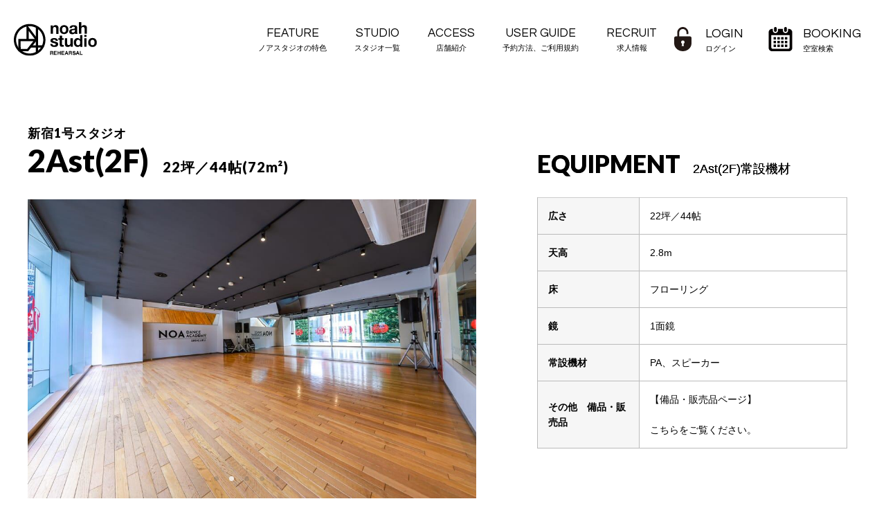

--- FILE ---
content_type: text/html
request_url: https://www.noahstudio.jp/shop/shinjuku/2ast.html
body_size: 14950
content:
<!DOCTYPE html>
<html lang="ja">
<head>
<meta charset="utf-8">

<title>2Ast(2F)|新宿1号スタジオ | 貸しダンススタジオ【ノアスタジオ】ダンス・アカペラ・バレエ・舞台・演劇・ミュージカルにおすすめのレンタルダンススタジオ</title>
<meta name="description" content="貸しスタジオ【ノアスタジオ】の新宿1号スタジオ「2Ast(2F)」の紹介です。| ノアスタジオは演劇、ダンス、バレエ、ミュージカル、舞台、アカペラ等の様々な用途のリハーサル・舞台稽古としてご利用いただける貸しダンススタジオです。レンタルスタジオ、リハーサル・稽古場をお探しの方、大人数での演劇、ダンス等のリハーサル、少人数でのダンス練習などを行いたい方に最適なダンススタジオを提供致します。">
<meta name="keywords" content="東京,舞台,演劇,ミュージカル,稽古場,ダンス,練習,大型,スタジオ,STUDIO,バレエ,貸し,レンタル,アカペラ,新宿1号,2Ast(2F)">
<meta name="viewport" content="width=device-width, initial-scale=1">
<meta name="format-detection" content="telephone=no">
<link rel="shortcut icon" href="https://www.noahstudio.jp/favicon.svg">

<link rel="stylesheet" href="https://cdnjs.cloudflare.com/ajax/libs/Swiper/4.2.6/css/swiper.min.css">
<link rel="stylesheet" type="text/css" href="/css/slick.css"/>
<link rel="stylesheet" type="text/css" href="/css/slick-theme.css">
<link rel="stylesheet" type="text/css" href="/noahweb/css/css/system/common.css?250703 748">
<link rel="stylesheet" type="text/css" href="/css/sp.css?250703 748">
<link rel="stylesheet" type="text/css" href="/css/pc.css?250703 748">
<link rel="stylesheet" type="text/css" href="/css/style_main.css?250703 748">
<link rel="stylesheet" href="/css/fadein.css">

<!-- Global site tag (gtag.js) - Google Analytics -->
<!--<script async src="https://www.googletagmanager.com/gtag/js?id=UA-6905406-14"></script>
<script>
  window.dataLayer = window.dataLayer || [];
  function gtag(){dataLayer.push(arguments);}
  gtag('js', new Date());
  gtag('config', 'UA-6905406-14');
</script>-->

<!-- Google Tag Manager -->
<script>(function(w,d,s,l,i){w[l]=w[l]||[];w[l].push({'gtm.start':
new Date().getTime(),event:'gtm.js'});var f=d.getElementsByTagName(s)[0],
j=d.createElement(s),dl=l!='dataLayer'?'&l='+l:'';j.async=true;j.src=
'https://www.googletagmanager.com/gtm.js?id='+i+dl;f.parentNode.insertBefore(j,f);
})(window,document,'script','dataLayer','GTM-K3MH672');</script>
<!-- End Google Tag Manager -->

<script src="/js/lazysizes.min.js"></script>
<style>
.lazyload, .lazyloading {opacity: 0;}
.lazyloaded {opacity: 1;transition: opacity 1000ms;}
</style>
</head>

<body class="d-room">
<div id="wrap">
<!-- Google Tag Manager (noscript) -->
<noscript><iframe src="https://www.googletagmanager.com/ns.html?id=GTM-K3MH672"
height="0" width="0" style="display:none;visibility:hidden"></iframe></noscript>
<!-- End Google Tag Manager (noscript) -->

<header>
<div class="header_wrap">
<p class="logo"><a href="/" class="over"><img id="brand_logo" src="/images/common/logo.svg" alt="貸しスタジオ、稽古場【ノアスタジオ】ダンスリハーサルや舞台稽古におすすめ"></a></p>
<!-- スライドメニュー部分-->

<!-- ボタン -->
<div id="tel_btn" class="tel_btn2"><span class="inner"><img src="/images/common/tel_icon.svg" alt="TEL"></span></div>
<div id="booking_btn"><span class="inner"><img src="/images/common/calendar.svg" alt="空室検索"></span></div>
<div id="ham_btn"><span class="inner"><span class="bar">メニュー</span></span></div>

<nav class="sp_nav" id="slide_menu">
<!-- FI:追加/変更 開始 -->
    <div class="login_info"></div>
    <div class="box_wrap">
        <ul class="menu_list">
            <li><a href="/color/" class="over">FEATURE<span>ノアスタジオの特色</span></a></li>        
        	<li class="nav_li open-bt over">
    			<div class="nav_studio_list">
    				<a href="/layout/" class="over">STUDIO<span>スタジオ一覧</span></a>
    				<input type="checkbox" id="label5" class="cssacc2">
      				<label for="label5" class="cssacc2_label">
      				</label>
   				 	<ul class="accshow head_sp_nav_st">
    				 	 
    				 	 
                    <li data-store="toritsudai"><a href="/shop/toritsudai/">都立大</a></li>
    				 	 
                    <li data-store="toritsudai2"><a href="/shop/toritsudai2/">都立大2号</a></li>
    				 	 
                    <li data-store="gakugeidai"><a href="/shop/gakugeidai/">学芸大</a></li>
    				 	 
                    <li data-store="yoyogi"><a href="/shop/yoyogi/">代々木</a></li>
    				 	 
                    <li data-store="shinjuku"><a href="/shop/shinjuku/">新宿1号</a></li>
    				 	 
                    <li data-store="shinjuku2"><a href="/shop/shinjuku2/">新宿2号</a></li>
    				 	 
                    <li data-store="ginza"><a href="/shop/ginza/">銀座</a></li>
    				 	 
                    <li data-store="akihabara"><a href="/shop/akihabara/">秋葉原</a></li>
    				 	 
                    <li data-store="komazawa"><a href="/shop/komazawa/">駒沢</a></li>
    				 	 
                    <li data-store="akasaka"><a href="/shop/akasaka/">赤坂</a></li>
    				 	 
                    <li data-store="ochanomizu"><a href="/shop/ochanomizu/">御茶ノ水</a></li>
    				 	 
                    <li data-store="ikebukuro"><a href="/shop/ikebukuro/">池袋</a></li>
    				 	 
                    <li data-store="nakano"><a href="/shop/nakano/">中野</a></li>
    				 	 
                    <li data-store="harajuku"><a href="/shop/harajuku/">原宿</a></li>
    				 	 
                    <li data-store="kichijoji"><a href="/shop/kichijoji/">吉祥寺</a></li>
    				 	 
                    <li data-store="hakone"><a href="/shop/hakone/">箱根</a></li>
    				 	 
     				 	  				
    				</ul>
  				</div>
 		 	</li>
            <li><a href="/shop/" class="over">ACCESS<span>店舗紹介</span></a></li>                    
            <li><a href="/rule/" class="over">USER GUIDE<span>予約方法、ご利用規約</span></a></li>
            <li><a href="https://www.studionoah.jp/recruit/">RECRUIT<span>求人情報-</span></a></li>
            <li><a href="/contact/" class="over">CONTACT<span>お問い合わせ</span></a></li>
        </ul>
    </div>
<!-- FI:追加/変更 開始 -->
</nav><!-- /sp_nav -->

<div id="sp_tel_menu">
<div class="top">
<h2>STUDIO <span>ノアスタジオ店舗一覧</span></h2>
<div id="tel_close"><span class="inner"><span class="bar">CLOSE</span></span></div>
</div>
<ul>
  
  
<li data-store="toritsudai"><p class="line">
<a href="/shop/toritsudai/" class="tenpo">都立大</a>
<a href="tel:03-3723-2011" class="denwa"><span>03-3723-2011</span></a>
<a href="https://lin.ee/4hMcegd88" class="over store-line-bt2"><img src="https://www.studionoah.jp/images/common/ico-line.png" alt="LINEアイコン">LINE</a>
</p></li>
  
<li data-store="toritsudai2"><p class="line">
<a href="/shop/toritsudai2/" class="tenpo">都立大2号</a>
<a href="tel:03-3725-0010" class="denwa"><span>03-3725-0010</span></a>
<a href="https://lin.ee/2dMuBHzJO" class="over store-line-bt2"><img src="https://www.studionoah.jp/images/common/ico-line.png" alt="LINEアイコン">LINE</a>
</p></li>
  
<li data-store="gakugeidai"><p class="line">
<a href="/shop/gakugeidai/" class="tenpo">学芸大</a>
<a href="tel:03-3710-2011" class="denwa"><span>03-3710-2011</span></a>
<a href="https://line.me/R/ti/p/%40064iuhiq" class="over store-line-bt2"><img src="https://www.studionoah.jp/images/common/ico-line.png" alt="LINEアイコン">LINE</a>
</p></li>
  
<li data-store="yoyogi"><p class="line">
<a href="/shop/yoyogi/" class="tenpo">代々木</a>
<a href="tel:03-5413-3955" class="denwa"><span>03-5413-3955</span></a>
<a href="https://lin.ee/3gQNFvdDG" class="over store-line-bt2"><img src="https://www.studionoah.jp/images/common/ico-line.png" alt="LINEアイコン">LINE</a>
</p></li>
  
<li data-store="shinjuku"><p class="line">
<a href="/shop/shinjuku/" class="tenpo">新宿1号</a>
<a href="tel:03-5909-0331" class="denwa"><span>03-5909-0331</span></a>
<a href="https://lin.ee/1GvhmCyE4" class="over store-line-bt2"><img src="https://www.studionoah.jp/images/common/ico-line.png" alt="LINEアイコン">LINE</a>
</p></li>
  
<li data-store="shinjuku2"><p class="line">
<a href="/shop/shinjuku2/" class="tenpo">新宿2号</a>
<a href="tel:03-5332-8366" class="denwa"><span>03-5332-8366</span></a>

</p></li>
  
<li data-store="ginza"><p class="line">
<a href="/shop/ginza/" class="tenpo">銀座</a>
<a href="tel:03-3524-2155" class="denwa"><span>03-3524-2155</span></a>
<a href="https://lin.ee/o4wH4LDs" class="over store-line-bt2"><img src="https://www.studionoah.jp/images/common/ico-line.png" alt="LINEアイコン">LINE</a>
</p></li>
  
<li data-store="akihabara"><p class="line">
<a href="/shop/akihabara/" class="tenpo">秋葉原</a>
<a href="tel:03-5816-8383" class="denwa"><span>03-5816-8383</span></a>
<a href="https://lin.ee/zXUrNSQh" class="over store-line-bt2"><img src="https://www.studionoah.jp/images/common/ico-line.png" alt="LINEアイコン">LINE</a>
</p></li>
  
<li data-store="komazawa"><p class="line">
<a href="/shop/komazawa/" class="tenpo">駒沢</a>
<a href="tel:03-5433-5711" class="denwa"><span>03-5433-5711</span></a>
<a href="https://lin.ee/572oJJZde" class="over store-line-bt2"><img src="https://www.studionoah.jp/images/common/ico-line.png" alt="LINEアイコン">LINE</a>
</p></li>
  
<li data-store="akasaka"><p class="line">
<a href="/shop/akasaka/" class="tenpo">赤坂</a>
<a href="tel:03-3589-6211" class="denwa"><span>03-3589-6211</span></a>

</p></li>
  
<li data-store="ochanomizu"><p class="line">
<a href="/shop/ochanomizu/" class="tenpo">御茶ノ水</a>
<a href="tel:03-5217-7680" class="denwa"><span>03-5217-7680</span></a>
<a href="https://lin.ee/gMi6aLV" class="over store-line-bt2"><img src="https://www.studionoah.jp/images/common/ico-line.png" alt="LINEアイコン">LINE</a>
</p></li>
  
<li data-store="ikebukuro"><p class="line">
<a href="/shop/ikebukuro/" class="tenpo">池袋</a>
<a href="tel:03-5951-8400" class="denwa"><span>03-5951-8400</span></a>
<a href="https://line.me/R/ti/p/%40615dofaa" class="over store-line-bt2"><img src="https://www.studionoah.jp/images/common/ico-line.png" alt="LINEアイコン">LINE</a>
</p></li>
  
<li data-store="nakano"><p class="line">
<a href="/shop/nakano/" class="tenpo">中野</a>
<a href="tel:03-6304-8606" class="denwa"><span>03-6304-8606</span></a>
<a href="https://lin.ee/59H0R2CDm" class="over store-line-bt2"><img src="https://www.studionoah.jp/images/common/ico-line.png" alt="LINEアイコン">LINE</a>
</p></li>
  
<li data-store="harajuku"><p class="line">
<a href="/shop/harajuku/" class="tenpo">原宿</a>
<a href="tel:03-3467-1101" class="denwa"><span>03-3467-1101</span></a>
<a href="https://line.me/R/ti/p/%40304mhjcj" class="over store-line-bt2"><img src="https://www.studionoah.jp/images/common/ico-line.png" alt="LINEアイコン">LINE</a>
</p></li>
  
<li data-store="kichijoji"><p class="line">
<a href="/shop/kichijoji/" class="tenpo">吉祥寺</a>
<a href="tel:0422-23-1741" class="denwa"><span>0422-23-1741</span></a>
<a href="https://lin.ee/48E7y7Vh8" class="over store-line-bt2"><img src="https://www.studionoah.jp/images/common/ico-line.png" alt="LINEアイコン">LINE</a>
</p></li>
  
<li data-store="hakone"><p class="line">
<a href="/shop/hakone/" class="tenpo">箱根</a>
<a href="tel:0460-83-9277" class="denwa"><span>0460-83-9277</span></a>

</p></li>
  
  
</ul>
</div><!-- /sp_tel -->

<div class="booking_menu new_booking_menu" id="sp_booking_menu">
  <div id="booking-wrap" class="booking-wrap">
    
    <div id="booking_close">
        <span class="inner"><span class="bar">CLOSE</span></span>
    </div>
    
    <!-- FI:追加/変更 開始 -->
    <div class="new_top_booking"></div>
    <!-- FI:追加/変更 終了 -->

  </div><!-- /.booking-wrap -->
</div><!-- /booking_menu -->

<!--loginmodal-->
<div id="login_menu" style="overflow-y: auto; scrollbar-width: none;">
    <!-- FI:追加/変更 開始 -->
    <div class="login_box" style="overflow:visible; top:3em; height: max-content;"></div>
    <!-- FI:追加/変更 終了 -->
</div>
<!--/loginmodal-->

<nav class="pc_nav">
<ul>
<li><a href="/color/" class="over">FEATURE<span>ノアスタジオの特色</span></a></li>
<li class="pulldown_host">
  <a href="/layout/" class="over">STUDIO<span>スタジオ一覧</span></a>
  <div class="pulldown">
    <p class="en">STUDIO<span>スタジオ一覧</span></p>
    <ul class="pulldown_ul"> 
      
      
      <li data-store="toritsudai"><a class="over" href="/shop/toritsudai/">■ 都立大</a></li>
      
      <li data-store="toritsudai2"><a class="over" href="/shop/toritsudai2/">■ 都立大2号</a></li>
      
      <li data-store="gakugeidai"><a class="over" href="/shop/gakugeidai/">■ 学芸大</a></li>
      
      <li data-store="yoyogi"><a class="over" href="/shop/yoyogi/">■ 代々木</a></li>
      
      <li data-store="shinjuku"><a class="over" href="/shop/shinjuku/">■ 新宿1号</a></li>
      
      <li data-store="shinjuku2"><a class="over" href="/shop/shinjuku2/">■ 新宿2号</a></li>
      
      <li data-store="ginza"><a class="over" href="/shop/ginza/">■ 銀座</a></li>
      
      <li data-store="akihabara"><a class="over" href="/shop/akihabara/">■ 秋葉原</a></li>
      
      <li data-store="komazawa"><a class="over" href="/shop/komazawa/">■ 駒沢</a></li>
      
      <li data-store="akasaka"><a class="over" href="/shop/akasaka/">■ 赤坂</a></li>
      
      <li data-store="ochanomizu"><a class="over" href="/shop/ochanomizu/">■ 御茶ノ水</a></li>
      
      <li data-store="ikebukuro"><a class="over" href="/shop/ikebukuro/">■ 池袋</a></li>
      
      <li data-store="nakano"><a class="over" href="/shop/nakano/">■ 中野</a></li>
      
      <li data-store="harajuku"><a class="over" href="/shop/harajuku/">■ 原宿</a></li>
      
      <li data-store="kichijoji"><a class="over" href="/shop/kichijoji/">■ 吉祥寺</a></li>
      
      <li data-store="hakone"><a class="over" href="/shop/hakone/">■ 箱根</a></li>
      
      			
    </ul>   
  </div>
</li>
<li><a href="/shop/" class="over">ACCESS<span>店舗紹介</span></a></li>                    
<li><a href="/rule/" class="over">USER GUIDE<span>予約方法、ご利用規約</span></a></li>
<li><a href="https://www.studionoah.jp/recruit/" class="over">RECRUIT<span>求人情報</span></a></li>
</ul>
</nav><!-- /pc_nav -->

<!-- FI:追加/変更 開始 -->
<div class="right_box"></div>
<!-- FI:追加/変更 終了 -->
</div><!-- /header_wrap -->
</header>

  <section class="room-top">
    <div class="inner">
        
      <!--LEFT-->
      <div class="room-left">
        <!--ROOM　PHOTO-->
        <div class="shop_image">
          <dl class="slide-room">
<dd class="slick-slide"><img src="/shop/images/shinjuku_2Ast_01.jpg" alt=“2Ast画像1"></dd>
<dd class="slick-slide"><img src="/shop/images/shinjuku_2Ast_02.jpg" alt=“2Ast画像2"></dd>
<dd class="slick-slide"><img src="/shop/images/shinjuku_2Ast_03.jpg" alt=“2Ast画像3"></dd>
<dd class="slick-slide"><img src="/shop/images/shinjuku_2Ast_04.jpg" alt=“2Ast画像4"></dd>
<dd class="slick-slide"><img src="/shop/images/shinjuku_2Ast_05.jpg" alt=“2Ast画像5"></dd>
</dl>
        </div>
        <h1><a href="/shop/shinjuku/"><span>新宿1号スタジオ</span></a>2Ast(2F)<span>22坪／44帖(72m&sup2;)</span></h1>
        <!--/ROOM　PHOTO-->
        <!--ROOM TEXT-->
        <div class="shop-txt">
          <!---->
          
          
          <p class="shop-txt-body">2Fで1番大きな9.5m×6.9mの44帖は、大通りに面した大きな窓が印象的で開放感のあるスタジオです。<br />普段のダンス練習や舞台稽古はもちろん、エクササイズ、撮影でもご利用頂けます。 <br /><span style="font-weight:bold;margin:.5em 0;">【以下の用途ではご利用いただけません】<br>シンセサイザー・電子ピアノ以外の楽器・赤外線マイク</span></p>
        </div>

        

        <div class="conf">
          <button id="floor_btn">このスタジオの平面図をみる</button>
        </div>
        <div class="floor_map" id="sp_floor_map">
          <div id="floormap_close"><span class="inner"><span class="bar">CLOSE</span></span></div>
          <div class="bottom"><img src="https://www.noahstudio.jp/shop/assets_c/2019/04/ff593ae008394c9c0c6f7c440933258ec11b8a26-thumb-600x600-7847.jpg" alt="shinjuku-heimen-2ast.jpg" /></div>
        </div>
        <!--/ROOM TEXT-->

      </div>
      <!--/LEFT END-->
              
      <!--RIGHT-->
      <div class="room-right">
        <!--EQUIPMENT-->
        <div class="studio-eq room-eq">
          <h2>EQUIPMENT<span>2Ast(2F)常設機材</span></h2>

          <table>
<tr>
<th>広さ</th>
<td>22坪／44帖</td>
</tr>
<tr>
<th>天高</th>
<td>2.8m</td>
</tr>
<tr>
<th>床</th>
<td>フローリング</td>
</tr>
<tr>
<th>鏡</th>
<td>1面鏡</td>
</tr>
<tr>
<th>常設機材</th>
<td>PA、スピーカー</td>
</tr>
<tr>
<th>その他　備品・販売品</th>
<td><a href="/option/">【備品・販売品ページ】</a><br /><br />
こちらをご覧ください。</td>
</tr>
</table>

        </div><!--/studio-eq-->
        <!--/EQUIPMENT-->

      </div>
      <!--/RIGHT END-->
    </div><!--/inner-->
  </section>


<!--price-->
<section v-cloak id="price_app" data-brand_code="3" data-studio_id="76" data-room_id="332" class="price-table-wrap room-price">
<template v-if=" room_prices ">
  <div class="inner">

  <h2>PRICE<span class="ls">料金表</span></h2>

  <div class="price-table" :judge_rp>

  
  
      <table :judge_rp="judge_rp">
        <thead>
          <tr>
            <th rowspan="3">スタジオ名</th>
            <td v-if="judge_personal" colspan="5" class="rp">時間貸し<br class="sp">（1時間あたりの料金）</td>
            <td v-else colspan="4" class="rp">時間貸し<span>（1時間あたりの料金）</span></td>
            <td v-if="judge_np">深夜<br class="sp">パック</td>
            <td v-if="judge_lp">１日貸し</td>
          </tr>
          <tr>
            <td colspan="3" class="rp">平日</td>
            <td class="rp">土日祝</td>
            <td v-if="judge_personal" class="rp">個人練習<br>1人・2人</td>
            <td v-if="judge_np">６時間料金</td>
            <template v-if='judge_lp'>
              <template v-for='(lock_price, i) in room_prices.lock_prices '>
                <td v-if=' i == 0' rowspan="2">{{lock_price.start_time}}-{{lock_price.end_time}}</td>
              </template>
            </template>
          </tr>
          <tr>
            <template v-for='(regular_price, i) in room_prices.regular_prices'>
              <td v-if='i < 3' class="rp">{{regular_price.start_time}}-{{regular_price.end_time}}</td>
            </template>
            <td class="rp">終日</td>
            <td v-if="judge_personal">終日</td>
            <template v-if='judge_np'>
              
                <template v-for='(night_price, i) in room_prices.night_prices'><td v-if=' i == 1'>{{night_price.start_time}}-{{night_price.end_time}}</td></template>
              
            </template>
          </tr>
        </thead>
        <tbody>
          <tr>
            <th>
              2Ast(2F)
              <span class="size_t">22坪</span>
              <span class="size_j">44帖</span>
              <span class="size_m">(72m&sup2;)</span>
              
            </th>
          <template v-for='(regular_price,i) in room_prices.regular_prices '>
            <template v-if="judge_personal">
              <td v-if="i < 5" class="rp">
                <template v-if="regular_price.price_val">￥{{ num_to_price(regular_price.price_val) }}</template>
                <template v-else><span class="not_rental">レンタル<br class="sp">不可</span></template>
              </td>
            </template>
            <template v-else>
              <td v-if="i < 4" class="rp">
                <template v-if="regular_price.price_val">￥{{ num_to_price(regular_price.price_val) }}</template>
                <template v-else><span class="not_rental">レンタル<br class="sp">不可</span></template>
              </td>
            </template>
          </template>
          <template v-if="judge_np">
            <template v-for='(night_price, i) in room_prices.night_prices'>
              <td v-if='i == 1'>
                <template v-if="night_price.price_val">￥{{  num_to_price(night_price.price_val) }}</template>
                <template v-else><span class="not_rental">レンタル<br class="sp">不可</span></template>
              </td>
            </template>
          </template>
          <template v-if='judge_lp'>
            <template v-for='(lock_price, i) in room_prices.lock_prices '>
              <td v-if=' i == 0'>
                <template v-if="lock_price.price_val">￥{{ num_to_price(lock_price.price_val) }}</template>
                <template v-else><span class="not_rental">レンタル<br class="sp">不可</span></template>
              </td>
            </template>
          </template>
          </tr>
        </tbody>
    </table>
  
  
      <ul>
        <li><p class="caution">※料金は税込です。<!--※予約日によりスタジオ料金に変動がある場合があります。予約時に料金のご確認をお願いします。--></p></li>
      </ul>
      
    
    </div><!--/price-table-->

  </div><!--/inner-->

</template>
</section><!--/shop-price-->   
<!--/-price-->

<!--access-->
<div class="shop-access">
      
  <h2>ACCESS<span class="ls">アクセスマップ</span></h2>

  <!--googleマップ-->
  <div class="inner">            
    <div class="access-box">
      
      <p><iframe src="https://www.google.com/maps/embed?pb=!1m18!1m12!1m3!1d3240.338170640876!2d139.69607895161786!3d35.69329498009448!2m3!1f0!2f0!3f0!3m2!1i1024!2i768!4f13.1!3m3!1m2!1s0x60188cd657a69111%3A0x886b7aa92c60341b!2z44OO44KiIOOCueOCv-OCuOOCquaWsOWuvw!5e0!3m2!1sja!2sjp!4v1541406847373" width="600" height="450" frameborder="0" style="border:0" allowfullscreen></iframe></p>
      
    </div><!--/access-box-->

    <!--マップ文章-->
    <div class="access-box">
      <dl>
        <dt><i class="fa fa-phone" aria-hidden="true"></i>お問い合わせ</dt>
        <dd>
        
        <div class="store-line-bt"><a href="https://lin.ee/1GvhmCyE4" class="over"><img src="https://www.studionoah.jp/images/common/ico-line.png" alt="LINEアイコン"></a></div>
        </dd>
      </dl>
      <dl>
        <dt><i class="fa fa-map-marker" aria-hidden="true"></i>住所</dt>
        <dd>
          東京都新宿区西新宿1-3-14 新宿プラザ3F
          <div class="access_txt ptb1"></div>
        </dd>
      </dl>
      
        <dl>
<dt><i class="fa fa-train" aria-hidden="true"></i>電車で行く</dt>
<dd>都営大江戸線<br /><br />
「新宿西口駅」D4出口すぐ<br /><br />
JR・京王線<br /><br />
「新宿駅」西口徒歩４分<br /><br />
西武新宿線<br /><br />
「西武新宿」南口徒歩5分<br /><br />
<br /><br />
新宿大ガードより、大通り沿いを都庁方面へ約50m、新宿プラザビル3F<br />
</dd>
</dl> <br />
<dl>
<dt><i class="fa fa-car" aria-hidden="true"></i>車で行く</dt>
<dd><a href="/news/24223.php">近隣コインパーキングはこちら</a></dd>
</dl>
      
    </div><!--/access-box-->

  </div><!--/inner-->
</div><!--/shop-access-->
<!--/access-->

<!--STUDIO HEIMEN-->
<section class="heimen_list">
  <div class="inner">
    <h2><span>SHINJUKU1</span>STUDIO<span>新宿1号スタジオ一覧</span></h2>
    <div class="clearfix">
      
      
      <div class="heimen_box">
        <a href="/shop/shinjuku/5ast.html" class="over">
          <img src="https://www.noahstudio.jp/shop/assets_c/2022/02/shinjuku1_5ast_floor-thumb-269xauto-20707.jpg" alt="shinjuku1_5ast_floor.jpg" />
          <h3>5Ast(5F)<span>38坪／76帖(126m&sup2;)</span></h3>
          <p class="studio-data">天高2.8m｜リノリウム</p>
          
          <p class="start30">2022.3.14 NEW OPEN</p>
        </a>
      </div><!--/heimen_box-->
      
      <div class="heimen_box">
        <a href="/shop/shinjuku/5bst.html" class="over">
          <img src="https://www.noahstudio.jp/shop/assets_c/2022/02/shinjuku1_5bst_floor-thumb-269xauto-20708.jpg" alt="shinjuku1_5bst_floor.jpg" />
          <h3>5Bst(5F)<span>22坪／44帖(73m&sup2;)</span></h3>
          <p class="studio-data">天高2.8m｜リノリウム</p>
          
          <p class="start30">2022.3.14 NEW OPEN</p>
        </a>
      </div><!--/heimen_box-->
      
      <div class="heimen_box">
        <a href="/shop/shinjuku/s1st.html" class="over">
          <img src="https://www.noahstudio.jp/shop/assets_c/2019/04/6c12974f7a5b9ab38dd16aac7411cd5918449dde-thumb-269xauto-7850.jpg" alt="shinjuku-heimen-s1st.jpg" />
          <h3>S1st(3F)<span>4坪／8帖(13m&sup2;)</span></h3>
          <p class="studio-data">天高2.6m｜リノリウム</p>
          
          
        </a>
      </div><!--/heimen_box-->
      
      <div class="heimen_box">
        <a href="/shop/shinjuku/s2st.html" class="over">
          <img src="https://www.noahstudio.jp/shop/assets_c/2019/04/723d5e2da0ebcd3b2d6d366a23e5e77aa309c7e2-thumb-269xauto-7851.jpg" alt="shinjuku-heimen-s2st.jpg" />
          <h3>S2st(3F)<span>4坪／8帖(13m&sup2;)</span></h3>
          <p class="studio-data">天高2.6m｜リノリウム</p>
          <p class="start30">30分スタート</p>
          
        </a>
      </div><!--/heimen_box-->
      
      <div class="heimen_box">
        <a href="/shop/shinjuku/s3st.html" class="over">
          <img src="https://www.noahstudio.jp/shop/assets_c/2019/04/b0d0cb864331d50c917030a22286d2265b72280a-thumb-269xauto-7852.jpg" alt="shinjuku-heimen-s3st.jpg" />
          <h3>S3st(3F)<span>4坪／8帖(13m&sup2;)</span></h3>
          <p class="studio-data">天高2.6m｜リノリウム</p>
          <p class="start30">30分スタート</p>
          
        </a>
      </div><!--/heimen_box-->
      
      <div class="heimen_box">
        <a href="/shop/shinjuku/s5st.html" class="over">
          <img src="https://www.noahstudio.jp/shop/assets_c/2019/04/9860fbcf63cc34d0010296fbed5e7aed746d0c9e-thumb-269xauto-7853.jpg" alt="shinjuku-heimen-s5st.jpg" />
          <h3>S5st(3F)<span>4.5坪／9帖(15m&sup2;)</span></h3>
          <p class="studio-data">天高2.4m｜リノリウム</p>
          
          
        </a>
      </div><!--/heimen_box-->
      
      <div class="heimen_box">
        <a href="/shop/shinjuku/s6st.html" class="over">
          <img src="https://www.noahstudio.jp/shop/assets_c/2019/04/eacebe81b4f28c3a3ceec6fee39c9b3ad86fda24-thumb-269xauto-7854.jpg" alt="shinjuku-heimen-s6st.jpg" />
          <h3>S6st(3F)<span>5坪／10帖(16.5m&sup2;)</span></h3>
          <p class="studio-data">天高2.6m｜リノリウム</p>
          <p class="start30">30分スタート</p>
          
        </a>
      </div><!--/heimen_box-->
      
      <div class="heimen_box">
        <a href="/shop/shinjuku/s7st.html" class="over">
          <img src="https://www.noahstudio.jp/shop/assets_c/2019/04/3a4edc4de39445360950c919e44a87235cde9069-thumb-269xauto-7855.jpg" alt="shinjuku-heimen-s7st.jpg" />
          <h3>S7st(3F)<span>5.5坪／11帖(18m&sup2;)</span></h3>
          <p class="studio-data">天高2.6m｜リノリウム</p>
          
          
        </a>
      </div><!--/heimen_box-->
      
      <div class="heimen_box">
        <a href="/shop/shinjuku/s8st.html" class="over">
          <img src="https://www.noahstudio.jp/shop/assets_c/2019/04/b3ac6da7371e2a4798044cc6f361a7855c5747c8-thumb-269xauto-7864.jpg" alt="shinjuku-heimen-s8st.jpg" />
          <h3>S8st(B1F)<span>6坪／12帖(20m&sup2;)</span></h3>
          <p class="studio-data">天高2.8m ｜リノリウム</p>
          <p class="start30">30分スタート</p>
          
        </a>
      </div><!--/heimen_box-->
      
      <div class="heimen_box">
        <a href="/shop/shinjuku/m1st.html" class="over">
          <img src="https://www.noahstudio.jp/shop/assets_c/2019/04/ea418a8d4ef78c00a95c6e73ed40c4f178f047f0-thumb-269xauto-7856.jpg" alt="shinjuku-heimen-m1st.jpg" />
          <h3>M1st(3F)<span>6坪／12帖(20m&sup2;)</span></h3>
          <p class="studio-data">天高2.6m｜リノリウム</p>
          
          
        </a>
      </div><!--/heimen_box-->
      
      <div class="heimen_box">
        <a href="/shop/shinjuku/m2st.html" class="over">
          <img src="https://www.noahstudio.jp/shop/assets_c/2019/04/bcf9cfb3993f49ace6afcc1af21d7ef7536f710e-thumb-269xauto-7857.jpg" alt="shinjuku-heimen-m2st.jpg" />
          <h3>M2st(3F)<span>8坪／16帖(26m&sup2;)</span></h3>
          <p class="studio-data">天高2.6m｜リノリウム</p>
          <p class="start30">30分スタート</p>
          
        </a>
      </div><!--/heimen_box-->
      
      <div class="heimen_box">
        <a href="/shop/shinjuku/l1st.html" class="over">
          <img src="https://www.noahstudio.jp/shop/assets_c/2019/04/06b657ec5d96b757645a6dca8b8d0253a7466eb1-thumb-269xauto-7858.jpg" alt="shinjuku-heimen-l1st.jpg" />
          <h3>L1st(3F)<span>9坪／18帖(30m&sup2;)</span></h3>
          <p class="studio-data">天高2.6m｜リノリウム</p>
          
          
        </a>
      </div><!--/heimen_box-->
      
      <div class="heimen_box">
        <a href="/shop/shinjuku/l3st.html" class="over">
          <img src="https://www.noahstudio.jp/shop/assets_c/2019/04/aab2bda29a4fcb35720dd80ef1e1a33ce49ff9e0-thumb-269xauto-7862.jpg" alt="shinjuku-heimen-l3st.jpg" />
          <h3>L3st(B1F)<span>10.5坪／21帖(35m&sup2;)</span></h3>
          <p class="studio-data">天高2.8m｜リノリウム</p>
          <p class="start30">30分スタート</p>
          
        </a>
      </div><!--/heimen_box-->
      
      <div class="heimen_box">
        <a href="/shop/shinjuku/l4st.html" class="over">
          <img src="https://www.noahstudio.jp/shop/assets_c/2019/04/ffc6ea026d287101bbfdb31e84bd1d5925c47505-thumb-269xauto-7863.jpg" alt="shinjuku-heimen-l4st.jpg" />
          <h3>L4st(B1F)<span>11坪／22帖(36m&sup2;)</span></h3>
          <p class="studio-data">天高2.8m｜リノリウム</p>
          <p class="start30">30分スタート</p>
          
        </a>
      </div><!--/heimen_box-->
      
      <div class="heimen_box">
        <a href="/shop/shinjuku/l2st.html" class="over">
          <img src="https://www.noahstudio.jp/shop/assets_c/2019/04/ae43c019537b310a0d199f56b75f0b9aae3e2a79-thumb-269xauto-7859.jpg" alt="shinjuku-heimen-l2st.jpg" />
          <h3>L2st(3F)<span>11坪／22帖(38m&sup2;)</span></h3>
          <p class="studio-data">天高2.6m ｜リノリウム</p>
          
          
        </a>
      </div><!--/heimen_box-->
      
      <div class="heimen_box">
        <a href="/shop/shinjuku/2bst.html" class="over">
          <img src="https://www.noahstudio.jp/shop/assets_c/2019/04/0b99c15447ca6df7bc0e7d42865090ec1f86b1e2-thumb-269xauto-7848.jpg" alt="shinjuku-heimen-2bst.jpg" />
          <h3>2Bst(2F)<span>18坪／36帖(59m&sup2;)</span></h3>
          <p class="studio-data">天高2.8m｜フローリング </p>
          
          
        </a>
      </div><!--/heimen_box-->
      
      <div class="heimen_box">
        <a href="/shop/shinjuku/2cst.html" class="over">
          <img src="https://www.noahstudio.jp/shop/assets_c/2019/04/7b2b1bd8a6acb20e578ae1beeffe03f61dc79953-thumb-269xauto-7849.jpg" alt="shinjuku-heimen-2cst.jpg" />
          <h3>2Cst(2F)<span>20坪／40帖(66m&sup2;)</span></h3>
          <p class="studio-data">天高2.8m｜フローリング </p>
          
          
        </a>
      </div><!--/heimen_box-->
      
      <div class="heimen_box">
        <a href="/shop/shinjuku/2ast.html" class="over">
          <img src="https://www.noahstudio.jp/shop/assets_c/2019/04/ff593ae008394c9c0c6f7c440933258ec11b8a26-thumb-269xauto-7847.jpg" alt="shinjuku-heimen-2ast.jpg" />
          <h3>2Ast(2F)<span>22坪／44帖(72m&sup2;)</span></h3>
          <p class="studio-data">天高2.8m｜フローリング </p>
          
          
        </a>
      </div><!--/heimen_box-->
      
      <div class="heimen_box">
        <a href="/shop/shinjuku/7bst7f.html" class="over">
          <img src="https://www.noahstudio.jp/shop/assets_c/2020/11/3efdeae2ff956e550cf7a975fa6ad287bc634c65-thumb-269xauto-11537.jpg" alt="shinjuku_7bst2.jpg" />
          <h3>7Bst(7F)<span>22坪／44帖(73m&sup2;)</span></h3>
          <p class="studio-data">天高2.8m｜リノリウム</p>
          
          
        </a>
      </div><!--/heimen_box-->
      
      <div class="heimen_box">
        <a href="/shop/shinjuku/est.html" class="over">
          <img src="https://www.noahstudio.jp/shop/assets_c/2019/04/d19b2b67b5d0343d150136cd6713fa7f5ce4f36f-thumb-269xauto-7861.jpg" alt="shinjuku-heimen-est.jpg" />
          <h3>Est(10F)<span>24坪／48帖(79m&sup2;)</span></h3>
          <p class="studio-data">天高3.1m｜リノリウム</p>
          
          
        </a>
      </div><!--/heimen_box-->
      
      <div class="heimen_box">
        <a href="/shop/shinjuku/dst.html" class="over">
          <img src="https://www.noahstudio.jp/shop/assets_c/2019/04/2eb5c5b2fa9a2cd6826aecf53451522072e38b3f-thumb-269xauto-7860.jpg" alt="shinjuku-heimen-dst.jpg" />
          <h3>Dst(10F)<span>38坪／76帖(125m&sup2;)</span></h3>
          <p class="studio-data">天高3.1m｜リノリウム</p>
          
          
        </a>
      </div><!--/heimen_box-->
      
      <div class="heimen_box">
        <a href="/shop/shinjuku/7ast7f.html" class="over">
          <img src="https://www.noahstudio.jp/shop/assets_c/2020/11/5445df925abde271e3229afe63ae1ce1c7356e43-thumb-269xauto-11536.jpg" alt="shinjuku_7ast2.jpg" />
          <h3>7Ast(7F)<span>38坪／76帖(126m&sup2;)</span></h3>
          <p class="studio-data">天高2.8m｜リノリウム</p>
          
          
        </a>
      </div><!--/heimen_box-->
      
      
    </div><!--/clearfix-->
  </div><!--/inner-->
</section>
<!--/STUDIO HEIMEN-->

<aside>
<!--studio-->    
<section class="sec_bloc">
<div class="studio_list">
<h2>STUDIO<span>ノアスタジオ 店舗一覧</span></h2>
<div class="inner flex">
  
  
<div data-store="toritsudai" class="st_box"><a href="/shop/toritsudai/" class="over"><img class="lazyload" data-src="/images/studio/st_toritsudai.jpg" alt="NOAH STUDIO 都立大"><p>TORITSUDAI<span>都立大</span></p></a></div>
  
<div data-store="toritsudai2" class="st_box"><a href="/shop/toritsudai2/" class="over"><img class="lazyload" data-src="/images/studio/st_toritsudai2.jpg" alt="NOAH STUDIO 都立大2号"><p>TORITSUDAI2<span>都立大2号</span></p></a></div>
  
<div data-store="gakugeidai" class="st_box"><a href="/shop/gakugeidai/" class="over"><img class="lazyload" data-src="/images/studio/st_gakugeidai.jpg" alt="NOAH STUDIO 学芸大"><p>GAKUGEIDAI<span>学芸大</span></p></a></div>
  
<div data-store="yoyogi" class="st_box"><a href="/shop/yoyogi/" class="over"><img class="lazyload" data-src="/images/studio/st_yoyogi.jpg" alt="NOAH STUDIO 代々木"><p>YOYOGI<span>代々木</span></p></a></div>
  
<div data-store="shinjuku" class="st_box"><a href="/shop/shinjuku/" class="over"><img class="lazyload" data-src="/images/studio/st_shinjuku.jpg" alt="NOAH STUDIO 新宿1号"><p>SHINJUKU1<span>新宿1号</span></p></a></div>
  
<div data-store="shinjuku2" class="st_box"><a href="/shop/shinjuku2/" class="over"><img class="lazyload" data-src="/images/studio/st_shinjuku2.jpg" alt="NOAH STUDIO 新宿2号"><p>SHINJUKU2<span>新宿2号</span></p></a></div>
  
<div data-store="ginza" class="st_box"><a href="/shop/ginza/" class="over"><img class="lazyload" data-src="/images/studio/st_ginza.jpg" alt="NOAH STUDIO 銀座"><p>GINZA<span>銀座</span></p></a></div>
  
<div data-store="akihabara" class="st_box"><a href="/shop/akihabara/" class="over"><img class="lazyload" data-src="/images/studio/st_akihabara.jpg" alt="NOAH STUDIO 秋葉原"><p>AKIHABARA<span>秋葉原</span></p></a></div>
  
<div data-store="komazawa" class="st_box"><a href="/shop/komazawa/" class="over"><img class="lazyload" data-src="/images/studio/st_komazawa.jpg" alt="NOAH STUDIO 駒沢"><p>KOMAZAWA<span>駒沢</span></p></a></div>
  
<div data-store="akasaka" class="st_box"><a href="/shop/akasaka/" class="over"><img class="lazyload" data-src="/images/studio/st_akasaka.jpg" alt="NOAH STUDIO 赤坂"><p>AKASAKA<span>赤坂</span></p></a></div>
  
<div data-store="ochanomizu" class="st_box"><a href="/shop/ochanomizu/" class="over"><img class="lazyload" data-src="/images/studio/st_ochanomizu.jpg" alt="NOAH STUDIO 御茶ノ水"><p>OCHANOMIZU<span>御茶ノ水</span></p></a></div>
  
<div data-store="ikebukuro" class="st_box"><a href="/shop/ikebukuro/" class="over"><img class="lazyload" data-src="/images/studio/st_ikebukuro.jpg" alt="NOAH STUDIO 池袋"><p>IKEBUKURO<span>池袋</span></p></a></div>
  
<div data-store="nakano" class="st_box"><a href="/shop/nakano/" class="over"><img class="lazyload" data-src="/images/studio/st_nakano.jpg" alt="NOAH STUDIO 中野"><p>NAKANO<span>中野</span></p></a></div>
  
<div data-store="harajuku" class="st_box"><a href="/shop/harajuku/" class="over"><img class="lazyload" data-src="/images/studio/st_harajuku.jpg" alt="NOAH STUDIO 原宿"><p>HARAJUKU<span>原宿</span></p></a></div>
  
<div data-store="kichijoji" class="st_box"><a href="/shop/kichijoji/" class="over"><img class="lazyload" data-src="/images/studio/st_kichijoji.jpg" alt="NOAH STUDIO 吉祥寺"><p>KICHIJOJI<span>吉祥寺</span></p></a></div>
  
<div data-store="hakone" class="st_box"><a href="/shop/hakone/" class="over"><img class="lazyload" data-src="/images/studio/st_hakone.jpg" alt="NOAH STUDIO 箱根"><p>HAKONE<span>箱根</span></p></a></div>
  
  
<div data-store="user_guide" class="st_box pc"><a href="/rule/" class="over"><img class="lazyload" data-src="/images/studio/st_user.jpg" alt="ご利用方法"><p><i class="fa fa-cube" aria-hidden="true"></i><span>ご利用方法</span></p></a></div>
</div>
</div>
</section>
<!--/studio-->
<section class="service sec_bloc">
<div class="inner">
<div class="bottom">
<h2>SERVICE<span>ノアスタジオのサービス</span></h2>
<div class="srv_icn">
<div><a href="/parking/" class="over"><img class="lazyload" data-src="/images/service/srv01.svg" alt="PARKING"><p><span class="en">PARKING</span><span>駐車場完備</span></p></a></div>
<div><a href="/discount/" class="over"><img class="lazyload" data-src="/images/service/srv02.svg" alt="DISCOUNT"><p><span class="en">DISCOUNT</span><span>長期ご利用サービス</span></p></a></div>
<div><a href="/option/" class="over"><img class="lazyload" data-src="/images/service/srv03.svg" alt="OPTION LIST"><p><span class="en">OPTION LIST</span><span>備品・販売品一覧</span></p></a></div>
<div><a href="https://www.studionoah.jp/recruit/" class="over"><img class="lazyload" data-src="/images/service/srv04.svg" alt="RECRUIT"><p><span class="en">RECRUIT</span><span>求人案内</span></p></a></div>
<div><a href="/acappella/" class="over"><img class="lazyload" data-src="/images/service/srv06.svg" alt="ACAPPELLA"><p><span class="en">ACAPPELLA</span><span>アカペラ対応スタジオ</span></p></a></div>
<div><a href="/info/" class="over"><img class=" lazyload" data-src="/images/service/srv_info.svg" alt="NOAH STUDIO お客様の公演情報" src="/images/service/srv07.svg"><p><span><span class="en"></span>お客様の公演情報</span></p></a></div>
<div><a href="/knowledge/" class="over"><img class=" lazyload" data-src="https://www.studionoah.jp/images/service/srv07.svg" alt="NOAH STUDIO スタジオの知識" src="/images/service/srv07.svg"><p><span><span class="en"></span>スタジオの知識</span></p></a></div>
<div><a href="/contact/" class="over"><img class="lazyload" data-src="/images/service/srv07.svg" alt="CONTACT"><p><span class="en">CONTACT</span><span>お問合せ</span></p></a></div>
</div>
<!--<div class="color_link"><a href="/contact/"><p><i class="fa fa-envelope-o" aria-hidden="true"></i> お問い合わせ</p></a></div>-->
</div>
</div>
</section>
<!--/service-->  
<section class="otr_st sec_bloc">
  <div class="c_inner c_wide">
    <h2 class="fadeInUp">OTHER STUDIO<span>ノア関連スタジオ</span></h2>
    <ul class="in-list">
      <li class="linkdelay">
        <a href="https://www.studionoah.jp/" class="over">
          <figure class="img"><img class="lazyload" data-src="/images/other_st/studionoah.jpg" alt="音楽貸しスタジオサウンドスタジオノアイメージ"></figure>
          <p class="in-ttl">音楽貸しスタジオ<span>サウンドスタジオノア</span></p>
          <p class="in-txt">バンド練習、レコーディングなど、最高のバンドサウンドでご利用いただけるリハーサルスタジオ。</p>
        </a>
      </li>
      <li class="linkdelay">
        <a href="http://www.soundarts.jp/" class="over">
          <figure class="img"><img class="lazyload" data-src="/images/other_st/soundarts.jpg" alt="サウンドアーツイメージ"></figure>
          <p class="in-ttl">レコーディングスタジオ<span>サウンドアーツ</span></p>
          <p class="in-txt">バンド・ピアノ・MA・アフレコ・ナレーション等のニーズに対応したレコーディングスタジオ。</p>
        </a>
      </li>
      <li class="linkdelay">
        <a href="https://www.grandpiano.jp/" class="over">
          <figure class="img"><img class="lazyload" data-src="/images/other_st/pianostudio.jpg" alt="ピアノスタジオイメージ"></figure>
          <p class="in-ttl">ピアノ練習用スタジオ<span>ピアノスタジオノア</span></p>
          <p class="in-txt">グランドピアノを常設したピアノ練習室として快適な音楽環境を提供するレンタルスタジオ。</p>
        </a>
      </li>
      <li class="linkdelay">
        <a href="https://www.grandpiano.jp/salon/" class="over">
          <figure class="img"><img class="lazyload" data-src="/images/other_st/pianosalon.jpg" alt="サロンイメージ"></figure>
          <p class="in-ttl">サロン型スタジオ<span>ピアノサロンノア</span></p>
          <p class="in-txt">発表会や演奏会から、ミニコンサート、など、様々なニーズに対応したサロン型スタジオ。</p>
        </a>
      </li>
      <li class="linkdelay">
        <a href="https://www.studionoah.jp/resort/" class="over">
          <figure class="other_img_box img">
            <span class="other_img_box_logo"><img data-src="https://www.kknoah.co.jp/brand/images/3348e8e5ce164685211306ca07f06457d55cd0ac.png" alt="NOAH HAKONE" src="https://www.kknoah.co.jp/brand/images/3348e8e5ce164685211306ca07f06457d55cd0ac.png"></span>
            <img class="lazyload" data-src="https://www.kknoah.co.jp/brand/images/img_noah-hakone.jpg" alt="サロンイメージ">
          </figure>
          <p class="in-ttl">スタジオ付きリゾートホテル<span> NOAH HAKONE</span></p>
          <p class="in-txt">箱根・仙石原にある宿泊施設と音楽・ダンススタジオ、会議室を組み合わせたリゾートホテル。</p>
        </a>
      </li>
    </ul>
  </div>
</section>
<section class="otr_wks sec_bloc">
  <div class="c_inner c_wide">

    <h2>OTHER WORKS<span>イベント・フリーペーパー・エコミュージック</span></h2>

    <ul class="work_list vw_base">
      <li class="work_list_box" ontouchstart>
        <a href="https://www.studionoah.jp/college/">
          <figure class="work_list_img_wrap">
            <img class="work_list_img lazyload" data-src="/images/other_works/otr_wks01.jpg" alt="NOAH College">
          </figure>
          <p class="work_list_txt">音楽をもっと深く楽しもう、<br>をコンセプトとした<br>ワークショップ</p>
        </a>
      </li>
      <li class="work_list_box" ontouchstart>
        <a href="https://www.studionoah.jp/book/">
          <figure class="work_list_img_wrap">
            <img class="work_list_img lazyload" data-src="/images/other_works/otr_wks02.jpg" alt="NOAH BOOK">
          </figure>
          <p class="work_list_txt">サウンドスタジオノアが<br>発信する音楽情報<br>フリーペーパーWEB版</p>
        </a>
      </li>
      <li class="work_list_box" ontouchstart>
        <a href="http://www.tokyo-dancelife.com/">
          <figure class="work_list_img_wrap">
            <img class="work_list_img lazyload" data-src="/images/other_works/otr_wks03.jpg" alt="TOKYO DANCE LIFE">
          </figure>
          <p class="work_list_txt">イベント、コンテスト、<br>バトル、貸しスタジオ、<br>ダンス総合情報サイト</p>
        </a>
      </li>
      <!-- <li class="linkdelay">
        <a href="http://eco-music.jp/" class="over">
          <figure class="img"><img class="lazyload" data-src="/images/other_works/otr_wks04.jpg" alt="eco music"></figure>
          <p class="in-txt">地球に優しい、新しいモノづくりのカタチ。</p>
        </a>
      </li> -->
      <li class="work_list_box" ontouchstart>
        <a href="https://www.she-nail.com/">
          <figure class="work_list_img_wrap">
            <img class="work_list_img lazyload" data-src="https://www.studionoah.jp/images/2203_otherworks_nail.jpg" alt="ネイルシェアサロン She Nail Studio">
          </figure>
          <p class="work_list_txt">ネイリストの独立開業が<br>手軽に。ネイル専用の月貸し<br>ネイルシェアサロン。</p>
        </a>
      </li>
      <li class="work_list_box" ontouchstart>
        <a href="https://www.kashikaigi.jp/">
          <figure class="work_list_img_wrap">
            <img class="work_list_img lazyload" data-src="https://www.studionoah.jp/images/thum_holtz_w600.jpg" alt="レンタルスペース・貸会議室 HOLZ">
          </figure>
          <p class="work_list_txt">全スペース駅近。<br>集まりやすく過ごしやすい<br>レンタルスペース・貸会議室。</p>
        </a>
      </li>
      <li class="work_list_box" ontouchstart>
        <a href="https://www.inysalon.com/">
          <figure class="work_list_img_wrap">
            <img class="work_list_img lazyload" data-src="https://www.studionoah.jp/images/iny-thumb.jpg" alt="EYELIST Share salon iny">
          </figure>
          <p class="work_list_txt">中目黒駅徒歩2分の<br>好立地にあるアイリスト専用<br>シェアサロンです。</p>
        </a>
      </li>
    </ul>

</div>
</section>
<!--/otherstudio-->
<section class="otr_sc sec_bloc _bottom_w">
  <div class="c_inner c_wide">

  <h2>NOAH SCHOOL<span>関連スクール</span></h2>

  <ul class="work_list noah_school vw_base">
      <li class="work_list_box" ontouchstart>
        <a href="https://www.noahmusic.jp/">
          <figure class="work_list_img_wrap">
            <img class="work_list_img_logo lazyload" data-src="https://www.studionoah.jp/imgs/brand/logo_musicschool.png" alt="NOAHミュージックスクールロゴ">
            <img class="work_list_img lazyload" data-src="https://www.studionoah.jp/imgs/brand/brand-img-musicschool.jpg" alt="NOAHミュージックスクール">
            <p class="work_list_txt">サウンドスタジオノアが<br>運営する音楽教室</p>
          </figure>
        </a>
      </li>
      <li class="work_list_box" ontouchstart>
        <a href="https://www.noadance.com/">
          <figure class="work_list_img_wrap">
            <img class="work_list_img_logo lazyload" data-src="https://www.studionoah.jp/imgs/brand/logo_academy.png" alt="NOAダンスアカデミーロゴ">
            <img class="work_list_img lazyload" data-src="https://www.studionoah.jp/imgs/brand/brand-img-academy.jpg" alt="NOAダンスアカデミー">
            <p class="work_list_txt">世界で活躍するダンサーが集結<br>都内最大のダンススクール。</p>
          </figure>
        </a>
      </li>
      <li class="work_list_box" ontouchstart>
        <a href="https://www.noadance.jp/">
          <figure class="work_list_img_wrap">
            <img class="work_list_img_logo lazyload" data-src="https://www.studionoah.jp/imgs/brand/logo_school.png" alt="NOAダンススクールロゴ">
            <img class="work_list_img lazyload" data-src="https://www.studionoah.jp/imgs/brand/brand-img-school.jpg" alt="NOAダンススクール">
            <p class="work_list_txt">楽しく習える女性のための<br>美しくなるダンススクール</p>
          </figure>
        </a>
      </li>
      <li class="work_list_box" ontouchstart>
        <a href="https://www.noadance.jp/">
          <figure class="work_list_img_wrap">
            <img class="work_list_img_logo lazyload" data-src="https://www.studionoah.jp/imgs/brand/logo_kpop.png" alt="NOAダンススクールロゴ">
            <img class="work_list_img lazyload" data-src="https://www.studionoah.jp/imgs/brand/brand-img-kpop.jpg" alt="NOAダンススクール">
            <p class="work_list_txt">定番K-POP曲から<br>最新のトレンド曲まで幅広く<br>K-POPダンスが学べる<br>ダンススクール</p>
          </figure>
        </a>
      </li>
      <li class="work_list_box" ontouchstart>
        <a href="https://www.noa-yoga.com/">
          <figure class="work_list_img_wrap">
            <img class="work_list_img_logo lazyload" data-src="https://www.studionoah.jp/imgs/brand/logo_yoga.png" alt="ヨガ教室ノアNOAロゴ">
            <img class="work_list_img lazyload" data-src="https://www.studionoah.jp/imgs/brand/brand-img-yoga.jpg" alt="ヨガ教室ノアNOA">
            <p class="work_list_txt">東京で今最も注目を集めている<br>ヨガスタジオ</p>
          </figure>
        </a>
      </li>
      <li class="work_list_box" ontouchstart>
        <a href="https://www.noapilates.jp/">
          <figure class="work_list_img_wrap">
            <img class="work_list_img_logo lazyload" data-src="https://www.studionoah.jp/imgs/brand/logo_pilates.png" alt="ピラティススタジオnoaロゴ">
            <img class="work_list_img lazyload" data-src="https://www.studionoah.jp/imgs/brand/brand-img-pilates.jpg" alt="ピラティススタジオnoa">
            <p class="work_list_txt">輝く女性のための<br>マシン専用ピラティススタジオ</p>
          </figure>
        </a>
      </li>
      <li class="work_list_box" ontouchstart>
      <a href="https://www.noaballet.jp/">
        <figure class="work_list_img_wrap">
          <img class="work_list_img_logo lazyload" data-src="https://www.studionoah.jp/imgs/brand/logo_ballet.png" alt="NOAバレエスクールロゴ">
          <img class="work_list_img lazyload" data-src="https://www.studionoah.jp/imgs/brand/brand-img-ballet.jpg" alt="NOAバレエスクール">
          <p class="work_list_txt">
            全てオープンクラスの<br>新しいスタイル。<br>大人のためのバレエスクール</p>
        </figure>
      </a>
      </li>
      <li class="work_list_box" ontouchstart>
        <a href="https://www.noaboxing.com/">
          <figure class="work_list_img_wrap">
            <img class="work_list_img_logo lazyload" data-src="https://www.studionoah.jp/imgs/brand/logo_boxing.png" alt="ボクシングフィットネスジムNOAロゴ">
            <img class="work_list_img lazyload" data-src="https://www.studionoah.jp/imgs/brand/brand-img-boxing.jpg" alt="ボクシングフィットネスジムNOA">
            <p class="work_list_txt">ボクシング×ミュージック<br>＝脂肪燃焼がコンセプトの<br>暗闇ボクシングフィットネス<br>スタジオ</p>
          </figure>
        </a>
      </li>
      <li class="work_list_box" ontouchstart>
        <a href="https://www.noaonline.jp/" target="over">
          <figure class="work_list_img_wrap">
            <img class="work_list_img_logo lazyload" data-src="https://www.studionoah.jp/imgs/brand/logo_noaonline.png" alt="ノアオンラインロゴ">
            <img class="work_list_img lazyload" data-src="https://www.studionoah.jp/imgs/brand/brand-img-noaonline.jpg" alt="ノアオンライン">
            <p class="work_list_txt">ダンスシーンを盛り上げてきた<br>NOAのコンテンツを<br>オンラインレッスンでお届け！！</p>
          </figure>
        </a>
      </li>
      <li class="work_list_box" ontouchstart>
        <a href="http://www.noasado.com" target="over">
          <figure class="work_list_img_wrap">
            <img class="work_list_img_logo lazyload" data-src="https://www.kknoah.co.jp/brand/images/logo_sado.png" alt="ノア茶道教室ロゴ MASTERロゴ">
            <img class="work_list_img lazyload" data-src="https://www.kknoah.co.jp/brand/images/img_sado.jpg" alt="ノア茶道教室">
            <p class="work_list_txt">北鎌倉のノア茶道教室は、茶道の本質に触れる学びの時間を提供しています。日本の伝統文化を深く味わってみませんか？</p>
          </figure>
        </a>
      </li>
      <li class="work_list_box" ontouchstart>
        <a href="https://www.chikusuian.com" target="over">
          <figure class="work_list_img_wrap">
            <img class="work_list_img_logo lazyload" data-src="https://www.kknoah.co.jp/brand/images/logo_chikusuian.png" alt="竹翠庵ロゴ">
            <img class="work_list_img lazyload" data-src="https://www.kknoah.co.jp/brand/images/img_chikusuian.jpg" alt="竹翠庵">
            <p class="work_list_txt">竹翠庵は寺社仏閣が織りなす神奈川・北鎌倉に、凛とした時の流れに呼応するように佇むレンタル茶室です。</p>
          </figure>
        </a>
      </li>
      <li class="work_list_box" ontouchstart>
        <a href="https://www.voat.co.jp/" target="over">
          <figure class="work_list_img_wrap">
            <img class="work_list_img_logo lazyload" data-src="https://www.studionoah.jp/imgs/brand/logo_voat.svg" alt="ボイストレーニングならVOATロゴ">
            <img class="work_list_img lazyload" data-src="https://www.studionoah.jp/imgs/brand/brand-img-voat.jpg" alt="ボイストレーニングならVOAT">
            <p class="work_list_txt">優秀なボイストレーナーによる<br>質の高いボイストレーニングが<br>特色のボーカルスクール</p>
          </figure>
        </a>
      </li>
      <li class="work_list_box" ontouchstart>
        <a href="https://www.voat-voice.com/" target="over">
          <figure class="work_list_img_wrap">
            <img class="work_list_img_logo lazyload" data-src="https://www.studionoah.jp/imgs/brand/logo_voat-voice.svg" alt="話し方教室VOATロゴ">
            <img class="work_list_img lazyload" data-src="https://www.studionoah.jp/imgs/brand/brand-img-voat-voice.jpg" alt="話し方教室VOAT">
            <p class="work_list_txt">あなたの声と話し方を<br>ボイトレでメイクアップする<br>話し方教室</p>
          </figure>
        </a>
      </li>
      <li class="work_list_box" ontouchstart>
        <a href="https://www.vocalmaster.jp/" target="over">
          <figure class="work_list_img_wrap">
            <img class="work_list_img_logo lazyload" data-src="https://www.studionoah.jp/imgs/brand/logo_vocalmaster.svg" alt="オンラインボイトレVOCAL MASTERロゴ">
            <img class="work_list_img lazyload" data-src="https://www.studionoah.jp/imgs/brand/brand-img-vocalmaster.jpg" alt="オンラインボイトレVOCAL MASTER">
            <p class="work_list_txt">業界初の自宅で受けられる<br>オンラインボイストレーニング<br>（ボイトレ）レッスン</p>
          </figure>
        </a>
      </li>
    
    </ul>

  </div>
</section>
<!--/NOAHschool-->

</aside>

<nav class="breadcrumbs">
  <div class="inner">
    <ol>
      <li><a href="/">貸しスタジオ【ノアスタジオ】</a></li>
      <li><a href="/shop/">店舗案内</a></li>
      <li><a href="/shop/shinjuku/">新宿1号</a></li>
      <li>2Ast(2F)</li>
    </ol>
  </div><!-- /inner -->
</nav><!-- /breadcrumbs -->

<!--<div id="page-top"><a href="#wrap"><i class="fa fa-chevron-up" aria-hidden="true"></i></a></div>-->
<div id="bg_cover">クリックでナビゲーションを閉じます。</div>


<footer class="footer vw_base">
    <div class="c_wide c_inner">

      <div class="foot_pc_wrap hov">

        <div class="foot_left_block">
          <p class="foot_logo_box"><a href="/"><img src="/images/common/w_logo.svg" alt="NOAH STUDIO"></a></p>
          <!--NOAH SNS-->
          <!--<ul class="foot_sns_box">
            <li>
              <a href="https://www.instagram.com/studionoah_official/" target="_blank" class="over">
                <img class="filter_w" src="/imgs/icon_instagram-line.svg" alt="SOUND STUDIO NOAH instagram">
              </a>
            </li>
            <li>
              <a href="https://twitter.com/noahbook" target="_blank" class="over">
                <img class="filter_w" src="/imgs/icon_twitter-x-line.svg" alt="SOUND STUDIO NOAH X">
              </a>
            </li>
            <li>
              <a href="https://www.facebook.com/soundstudio.noah/" target="_blank" class="over">
                <img class="filter_w" src="/imgs/icon_facebook-fill.svg" alt="SOUND STUDIO NOAH facebook">
              </a>
            </li>
            <li>
              <a href="https://www.youtube.com/user/SoundStudioNOAH" target="_blank" class="over">
                <img class="filter_w" src="/imgs/icon_youtube-line.svg" alt="SOUND STUDIO NOAH Youtube">
              </a>
            </li>
          </ul>-->

          <div class="fooot_desc">
            <p>
              ノアスタジオは、演劇、ダンス、ミュージカル、アカペラなど、さまざまなパフォーマンスの練習や稽古場としてご利用いただける、プロフェッショナル仕様のレンタルスタジオです。趣味で楽しむ方からプロユースのリハーサルまで、目的やレベルを問わず、多様なニーズに応える設備と環境をご用意しています。
            </p>
            <p>
              当スタジオは、80坪の大型スタジオから、個人練習や少人数の稽古に最適な4.5坪のスタジオまで、幅広いバリエーションをご用意しています。各レンタルスタジオは最新の新耐震ビルに完備されており、安心・安全な環境でご利用いただけます。さらに、スタジオ内の床構造は、膝や腰への負担を軽減する特別な下地クッション材を採用しており、長時間の練習でも快適にお過ごしいただけます。音響設備についても、ダンススタジオや稽古場として利用しやすいよう、スタジオ内には高性能スピーカーやPA機器を完備しています。必要に応じて追加機材のレンタルにも対応可能です。これにより、演劇やダンスパフォーマンスの練習だけでなく、撮影やイベント会場としてもご利用いただけます。さらに、ノアスタジオは24時間いつでもご予約・お問い合わせを受け付けています。お忙しいスケジュールの中でも、お電話やメールでお気軽にお問い合わせいただければ、経験豊富なスタッフが迅速かつ丁寧に対応いたします。スタジオの選び方や設備の使い方など、どんな小さな疑問でもご相談ください。
            </p>
            <p>
              ノアスタジオは、ダンススタジオとしての利用はもちろん、演劇や音楽の稽古場、さらにイベントやワークショップの開催地としても最適です。プロフェッショナルな環境を求める方、趣味を楽しみたい方、どなたでも安心してご利用いただける貸しスタジオです。ぜひ一度、ノアスタジオの快適さと充実の設備を体感してください。            </p>     
          </div>

        </div><!-- /.foot_left_block -->
    
        <div class="foot_right_block">
    
          <div class="foot_list">
            
            <details class="foot_list_box">
              <summary class="foot_list_label en">NOAH STUDIO <i class="plus_mark"></i></summary>
              <ul class="foot_link_list">
                <li><a href="/color/">ノアスタジオの特色</a></li>
                <li><a href="/layout/">スタジオ一覧</a></li>
                <li><a href="/shop/">店舗紹介</a></li>
                <li><a href="/rule/">予約方法、ご利用方法</a></li>
                <li><a href="/company/">運営会社</a></li>
                <li><a href="https://www.kknoah.co.jp/privacy/">プライバシーポリシー</a></li>
                <li><a href="/contact/">お問い合わせ</a></li>
              </ul>
            </details>
    
            <details class="foot_list_box column2">
              <summary class="foot_list_label en">STUDIO LIST<i class="plus_mark"></i></summary>
              <dd>
                <ul class="foot_link_list">
                  
                    
                    <li data-store="toritsudai"><a href="/shop/toritsudai/">都立大スタジオ</a></li>
                    <li data-store="toritsudai2"><a href="/shop/toritsudai2/">都立大2号スタジオ</a></li>
                    <li data-store="gakugeidai"><a href="/shop/gakugeidai/">学芸大スタジオ</a></li>
                    <li data-store="yoyogi"><a href="/shop/yoyogi/">代々木スタジオ</a></li>
                    <li data-store="shinjuku"><a href="/shop/shinjuku/">新宿1号スタジオ</a></li>
                    <li data-store="shinjuku2"><a href="/shop/shinjuku2/">新宿2号スタジオ</a></li>
                    <li data-store="ginza"><a href="/shop/ginza/">銀座スタジオ</a></li>
                    <li data-store="akihabara"><a href="/shop/akihabara/">秋葉原スタジオ</a></li>
                    <li data-store="komazawa"><a href="/shop/komazawa/">駒沢スタジオ</a></li>
                    <li data-store="akasaka"><a href="/shop/akasaka/">赤坂スタジオ</a></li>
                    <li data-store="ochanomizu"><a href="/shop/ochanomizu/">御茶ノ水スタジオ</a></li>
                    <li data-store="ikebukuro"><a href="/shop/ikebukuro/">池袋スタジオ</a></li>
                    <li data-store="nakano"><a href="/shop/nakano/">中野スタジオ</a></li>
                    <li data-store="harajuku"><a href="/shop/harajuku/">原宿スタジオ</a></li>
                    <li data-store="kichijoji"><a href="/shop/kichijoji/">吉祥寺スタジオ</a></li>
                    <li data-store="hakone"><a href="/shop/hakone/">箱根スタジオ</a></li>
                  
                </ul>
              </dd>
            </details>
          
            <details class="foot_list_box">
              <summary class="foot_list_label en">SERVICE<i class="plus_mark"></i></summary>
              <dd>
                <ul class="foot_link_list">
                  <li><a href="/parking/">専用駐車場</a></li>
                  <li><a href="/discount/">長期継続利用割引き</a></li>
                  <li><a href="/option/">備品・販売品</a></li>
                  <li><a href="/acappella/">アカペラ対応スタジオ</a></li>
                  <li><a href="/info/">お客様の公演情報</a></li>
                  <li><a href="/knowledge/">スタジオの知識</a></li>
                  <li><a href="/self/">セルフタイム</a></li>
                </ul>
              </dd>
            </details>
    
            <details class="foot_list_box">
              <summary class="foot_list_label en">RECRUIT<i class="plus_mark"></i></summary>
              <dd>
                <ul class="foot_link_list">
                  <li><a href="https://www.studionoah.jp/recruit/">求人案内</a></li>
                  <li><a href="https://www.studionoah.jp/recruit/career/">中途採用情報</a></li>
                  <li><a href="https://www.studionoah.jp/recruit/session/">会社説明会・面接会</a></li>
                  <li><a href="https://www.studionoah.jp/recruit/blog/">人事ブログ</a></li>
                </ul>
              </dd>
            </details>
    
            <details class="foot_list_box">
              <summary class="foot_list_label en">EVENT<i class="plus_mark"></i></summary>
              <dd>
                <ul class="foot_link_list">
                  <li><a href="https://www.noahmusic.jp/event/"><!-- ノアミュージックスクール主催 -->セッションイベント</a></li>
                  <li><a href="https://www.grandpiano.jp/salon/bosyu/"><!-- ピアノサロンノア主催 -->サロンコンサート</a></li>
                  <li><a href="https://www.studionoah.jp/noah_live/"><!-- サウンドスタジオノア主催  -->配信ライブアーカイブ</a></li>
                </ul>
              </dd>
            </details>
            
          </div>
        </div><!-- /.foot_right_block -->

      </div>

      <small class="foot_copyright en">&copy; noahstudio. All Rights Reserved.</small>

    </div>
  </footer>

</div><!-- /wrap -->

<!--<link rel="stylesheet" href="https://fonts.googleapis.com/css?family=Questrial">-->
<!--<link rel="stylesheet" href="https://fonts.googleapis.com/css?family=Lato:400,900">-->
<!--<link rel="stylesheet" href="https://fonts.googleapis.com/css?family=Open+Sans">-->
<!--<link rel="stylesheet" href="https://fonts.googleapis.com/css?family=Oswald">-->
<link rel="preconnect" href="https://fonts.googleapis.com">
<link rel="preconnect" href="https://fonts.gstatic.com" crossorigin>
<link href="https://fonts.googleapis.com/css2?family=Lato:wght@400;900&family=Open+Sans:wght@400;600;700&family=Oswald:wght@400;500&family=Questrial&family=Roboto:wght@300;400;500;700&display=swap" rel="stylesheet">

<script src="//code.jquery.com/jquery-3.2.1.js"></script>
<!--<script src="//code.jquery.com/ui/1.12.0/jquery-ui.js"></script>-->
<script src="/js/slick.min.js"></script>
<script src="/js/script.js?250703 748"></script>
<script src="/js/modal.js?250703 748"></script>
<script src="/js/fadein.js?250703 748"></script>

<div id="fb-root"></div>
<script>(function(d, s, id) {
  var js, fjs = d.getElementsByTagName(s)[0];
  if (d.getElementById(id)) return;
  js = d.createElement(s); js.id = id;
  js.async = true;
  js.src = "//connect.facebook.net/ja_JP/sdk.js#xfbml=1&version=v2.8&appId=1781340002147602";
  fjs.parentNode.insertBefore(js, fjs);
}(document, 'script', 'facebook-jssdk'));</script>
<link rel="stylesheet" href="https://maxcdn.bootstrapcdn.com/font-awesome/4.7.0/css/font-awesome.min.css">
<link href="https://cdn.jsdelivr.net/npm/remixicon@3.5.0/fonts/remixicon.css" rel="stylesheet">
<!-- FI:追加/変更 開始 -->
<?php $timestamp = time() ?>
<script src='/noahweb/js/web/toptotal.js?<?php echo $timestamp ?>'></script>
<!-- FI:追加/変更 終了 -->
<script src="/js/jquery.matchHeight.js"></script>
<script type="text/javascript">
$(function() {
    $('.heimen_box').matchHeight();
});

$(window).on('load', function() {
var url = $(location).attr('href');
if(url.indexOf("?id=") != -1){
var id = url.split("?id=");
var $target = $('#' + id[id.length - 1]);
if($target.length){
var pos = $target.offset().top;
$("html, body").animate({scrollTop:pos}, 1500);
}
}
});
</script>

<!-- FI 追加/変更 開始 -->
<script src='/noahweb/js/web/smallbooking.js'></script>
<link rel="stylesheet" href="/noahweb/css/web/smallbooking.css">
<!-- FI 追加/変更 終了 -->

<!-- 料金表描画 =========== -->
<script src="https://www.studionoah.jp/js/vue/vue.global.min.js"></script>
<script src="https://www.studionoah.jp/js/vue/axios.min.js"></script>
<script src="/js/script_price_app_room.js"></script>
</body>
</html>

--- FILE ---
content_type: text/html; charset=UTF-8
request_url: https://www.noahstudio.jp/noahweb/sysOrders/smallbooking
body_size: 1480
content:
 <!DOCTYPE html>
<html lang="ja">
<head>
<script type="text/javascript" src="/noahweb/js/plugins/jquery-1.11.0.min.js"></script><script type="text/javascript" src="/noahweb/js/plugins/jquery.maskedinput.min.js"></script>	
	<script type="text/javascript" src="/noahweb/js/bootstrap.js"></script><script type="text/javascript" src="/noahweb/js/moment.min.js"></script><script type="text/javascript" src="/noahweb/js/web/common.js"></script>	<meta charset="utf-8">
	<meta http-equiv="X-UA-Compatible" content="IE=edge">
	<meta name="description" content="ノアスタジオは演劇、ダンス、バレエ、ミュージカル、舞台、アカペラ等の様々な用途の練習・稽古場としてご利用いただける貸しスタジオです。稽古場をお探しの方、大人数での演劇、ダンス等のリハーサル、少人数でのダンス練習などを行いたい方に最適な貸し稽古場を提供致します。">
	<meta name="keywords" content="東京,舞台,演劇,ミュージカル,稽古場,ダンス,練習,大型,スタジオ,STUDIO,バレエ,貸し,レンタル,アカペラ">
	<meta name="viewport" content="width=device-width, initial-scale=1">
	<meta name="format-detection" content="telephone=no">
	<link rel="preconnect" href="https://fonts.googleapis.com">
	<link rel="preconnect" href="https://fonts.gstatic.com" crossorigin>
	<link href="https://fonts.googleapis.com/css2?family=Lato:wght@400;900&family=Oswald:wght@200..700&family=Questrial&family=Roboto:wght@300;500;700&display=swap" rel="stylesheet">
	<link rel="stylesheet" href="https://cdnjs.cloudflare.com/ajax/libs/Swiper/4.2.6/css/swiper.min.css">
	<link rel="stylesheet" type="text/css" href="/noahweb/css/bootstrap.min.css"/><link rel="stylesheet" type="text/css" href="/noahweb/css/css/system/booking.css"/><link rel="stylesheet" type="text/css" href="/noahweb/css/plugins/bootstrap-datepicker/css/datepicker.css"/>	<title>
		:
		SysOrders	</title>
</head>
<body>
<script type="text/javascript" src="/noahweb/js/plugins/jquery-ui/jquery-ui-1.10.3.custom.min.js"></script><script type="text/javascript" src="/noahweb/js/plugins/bootstrap/js/bootstrap.min.js"></script><script type="text/javascript" src="/noahweb/js/plugins/bootstrap-datepicker/js/bootstrap-datepicker.js"></script><script type="text/javascript" src="/noahweb/js/plugins/bootstrap-datepicker/js/locales/bootstrap-datepicker.ja.js"></script><script type="text/javascript" src="/noahweb/js/admin/pages/scripts/index.js"></script><script type="text/javascript" src="/noahweb/js/fullcalendar.min.js"></script>	<script>
		 url = 'https://www.noahstudio.jp/noahweb/';
	</script>

	<div id="container">
				<script>
			$( document ).ready(function() {
				if ($("#flashMessage").length > 0)
				{
					confirmDialog($("#flashMessage").html(), "id", 'background-color:white;width:550px;'); 
				}
			});
		</script>
		<div id="content" class="content">
	    		    </div>
		<div id="dialog"></div>
	</div>
</body>
</html>
<script>
$(function() {
	$( "#dialog" ).dialog({
		autoOpen: false
	});
});
</script>


--- FILE ---
content_type: text/html; charset=UTF-8
request_url: https://www.noahstudio.jp/noahweb/SysMembers/login/true
body_size: 4045
content:

 <!DOCTYPE html>
<html>
<head>
	<meta http-equiv="Content-Type" content="text/html; charset=utf-8" />	<title>
		:
		SysMembers	</title>
</head>
<body>
							
					<script>
				$( document ).ready(function() {
					if ($("#flashMessage").length > 0)
					{
						confirmDialog($("#flashMessage").html(), "id", 'background-color:white;width:550px;'); 
					}
				});
			</script>
	
			

		
<form method="post" accept-charset="utf-8" id="SysMemberLoginForm" action="/noahweb/SysMembers/login/true"><div style="display:none;"><input type="hidden" name="_csrfToken" autocomplete="off" value="GtqaughfSGaLgqYugr+VlwU+5uICp4NTPPHzd+FFG/WokwPIL58Kp8fybUW+rnC7sBhW0AGXaTkY70YWBnuwHg=="/></div>
<!-- <div class="top">   
  <div id="login_close" onclick="_closeLoginForm();"><span class="inner"><span class="bar"></span></span></div>
</div> -->
  <p class="modal-ttl">
    <span>LOGIN</span>
    <span>ログイン</span>
  </p>
  <div class="login-form">
    <p class="mem-id">会員番号は＊＊＊-＊＊＊＊＊の3桁-５桁でご入力下さい。</p>
    <p class="mem-caution">（例）3-2000 →「<span>00</span>3-<span>0</span>2000」、77-78254 →「<span>0</span>77-78254」<br/>3桁-5桁になるように０を必ずご入力下さい。</p>
    <dl>
      <dd>
        <p>
          ID
          <span>(メールor会員番号)</span>
        </p>
        <label>
          <input type="text" name="email" id="id_text" placeholder="info@studionoah.jp or 003-02000" class="lgntextscreen" style="ime-mode: disabled;" maxlength="200" required="required"/>        </label>
      </dd>
      <dd>
        <p>PASSWORD</p>
        <label>
          <input type="password" name="web_login_password" id="pass_text" placeholder="password" class="lgntextscreen" style="ime-mode: disabled;"/>        </label>
      </dd>
    </dl>
    <div class="login-send">
      <input type="button" onclick="_postLogin(event, this); return false;" style="border:none;" class="weblgnbtn" value="ログイン">
    </div>
    <p class="pass-at">
      <label class="redlabel redlabelscreen" onclick="_openLoginForget()" style="justify-content: center;">パスワードを忘れた方はこちら</label>
    </p>
  </div>
  <div class="reg">
    <p class="reg-ttl">WEB会員登録</p>
    <div class="reg-btm">
      <a onclick="_openRegisterForm()">初めての方<br><span>[新規会員登録]</span></a>
      <a class="caption" onclick="_openWebMemberForm()">すでに会員の方<br><span>［会員カードをお持ちの方］</span></a>
    </div>
    <!-- <p class="reg-txt">「カード紛失の方は店舗にお問い合わせください」</p> -->
    <!-- <div class="pass-reg">
      <a onclick="_openWebMemberForm()">すでにノア会員の方<span>会員情報をWEB移行</span></a>
    </div> -->
  </div>
</div>  



</form><style type="text/css">

a.caption{background: #f72872 !important;}

a.caption::before{
  content: ""; 
}

a{
	cursor:pointer;
}

input[type="submit"]{
-webkit-appearance: none;
}
input[type="button"]{
-webkit-appearance: none;
}

label{display: inline-block;}

  .weblgnbtn{ background: #000; color: #fff; font-weight: bold; font-size: 1.3em; padding: .7em 4.5em; border-radius: 3px; text-align: center; cursor:pointer;}
  
  .pass-at u{ color: #fa0431; text-decoration: underline; font-size: 1.5em;}
  ]
  
	#login_form_close {
	  position: absolute;
	  /*color: white;*/
	  top: 0px;
	  right: 15px;
	  cursor: pointer;
	}
	.redlabelscreen{float: none;}
  
  #login_menu::-webkit-scrollbar { width: 0 !important; }
  #login_modal::-webkit-scrollbar { width: 0 !important; }
  #login_menu{
    -ms-overflow-x: hidden;
    -ms-overflow-y: scroll;
    -ms-overflow-style: none;
  }
  #login_modal{
    -ms-overflow-x: hidden;
    -ms-overflow-y: scroll;
    -ms-overflow-style: none;
  }

  #login_menu.open{
    align-items:baseline;
  }
  /* .login_box{display:table;} */

  @media only screen and (min-width: 800px) and (max-width: 1920px), (min-width: 768px) and (max-width: 1024px)   {
	.loginbtn{width: 50%; float: none}
	.lgnTitleScreen{float: none;}
	.lgnlablscreen{float: none;}
	.lgnforgtlblscn{float: none;}
	.lgnidlbltext{}
  }
   

  @media only screen and  (min-width: 320px) and (max-width: 640px) {
	.loginbtn{width: 70%; justify-content: center;}
	.weblgnbtn{justify-content: center;width: 80%;}
	.lgntextscreen{width: 100%}
  }

  @media only screen and (min-width: 1px) and (max-width: 560px) {
	.login_main_width{ max-width:97% !important; }
  }

  @media only screen and (min-width: 560px) and (max-width: 660px) {
	.login_main_width{ max-width:92% !important; }
  }

  @media only screen and (min-width: 660px) and (max-width: 760px) {
	.login_main_width{ max-width:87% !important; }
  }

  @media only screen and (min-width: 760px) and (max-width: 860px) {
	.login_main_width{ max-width:82% !important; }
  }

  @media only screen and (min-width: 860px) and (max-width: 960px) {
	.login_main_width{ max-width:72% !important; }
  }

  @media only screen and (min-width: 960px) and (max-width: 1060px) {
	.login_main_width{ max-width:62% !important; }
  }

  @media only screen and (min-width: 1060px) and (max-width: 1160px) {
	.login_main_width{ max-width:52% !important; }
  }

  @media only screen and (min-width: 1160px) and (max-width: 1360px) {
	.login_main_width{ max-width:42% !important; }
  }

  .login_main_width{ max-width: 90%; }

  @media only screen and (min-width: 768px){
    #login_close{display: none;}
    /* p.modal_close {
      position: static;
      width: auto;
      margin-bottom: 30px;
    } */
  
  }

</style>

<script type="text/javascript">
  
  function _postLogin(evt, obj){

  var loginData = $(obj).closest('#SysMemberLoginForm').serializeArray();
    if($(obj).closest('#id_text').val() != '' && $(obj).closest('#pass_text').val() != ''){

      $.post('/noahweb/SysMembers/login', loginData, function(data){
        if(data == 'to_reserve_flg') {
          dlgCallback(obj, data);
        } else if(data == 1){
          _closeLoginForm();
                      location.href='/noahweb/Webs/loggedmainpage';
                  }else if(data != 0){
          location.href='/noahweb' + data;
        } else {
          alert("IDもしくはパスワードが正しくありません");
        }
      });
    }
    else{
      alert("IDもしくはパスワードを入力してください");
    }
  }

  function _closeLoginForm(){
    $('.modal-backdrop').remove();
    $( '#login_modal' ).empty();
    $('#loginforms').modal('hide');

    $('html, body').css({'overflow': 'auto', 'height': '100%'}); 
    $('#element').off('scroll touchmove mousewheel');

  
	// $( '#login_form' ).css({'disabled':true});
  // $("#login_form").prop('disabled',true);
	$("#login_modal").toggleClass("open");
  }

  function _openRegisterForm(){
	// $( "#container" ).load( "/SysMembers/register_member" );
	_closeLoginForm();

/* 	$.get('/noahweb/SysMembers/web_contract', function(data){
			let doc =new DOMParser().parseFromString(data,'text/html');
			container= doc.getElementById('container');
			$( "#container").append(container);
	});
 */
	window.location.href = "/noahweb/SysMembers/web_contract";

	//$( "#container").load( "/noahweb/SysMembers/web_contract");
	//$.unblockUI();
  }


  function _openWebMemberForm(){
	_closeLoginForm();
		//$( "#container" ).load( "/noahweb/SysMembers/webmember" );
		window.location.href = "/noahweb/SysMembers/webmember";
	// $.unblockUI();
  }

  function _openLoginForget(){
	_closeLoginForm();
		//$( "#container" ).load( "/noahweb/SysMembers/loginforget" );
		window.location.href = "/noahweb/SysMembers/loginforget";
	// $.unblockUI();
  }

  $(function(){ 
    $('#login_modal').off('scroll touchmove mousewheel');

    // フォームの文字タイプチェック
    $('#id_text').on('input', function(event){
      checkForm(event, 'id_text', "id");
    });
    $('#pass_text').on('input', function(event){
      checkForm(event, 'pass_text');
    });

    $('#id_text , #pass_text' ).keypress(function(event){
      if(event.keyCode == 13){
        _postLogin(null, this);
      }
    });


  });

</script>

<style>

.login-form .mem-id{color: #fc247c;font-size:1em;line-height:1.3;}
.login-form .mem-caution{margin-bottom:1em;}
.login-form .mem-caution span{color: #fc247c !important;}
.pass-at label{ color: #fa0431; text-decoration: underline; font-size: 1.1em; cursor: pointer;} 
#login_menu .reg-btm a,#login_menu .pass-reg a{font-size: 1.2em; background: #12cfc1; color: #fff; width: 47%; padding: .7em 0; border-radius: 3px;}
#login_menu .reg-btm,#login_menu .pass-reg{ display: flex; justify-content: center; width: 100%; text-align: center; justify-content: space-between; margin: 1em 0 2em;}
#login_menu div.login_box{width:92%; top:3em;}
.login_box .reg p.reg-txt{color: #fff;}

@media print, screen and (min-width : 768px){
  #login_menu div.login_box{ width: 90%; font-size: 16px; padding: 2em 4em 4em; margin-top: 0;background: rgba(255,255,255,1); }
  .modal-ttl span{padding-top: 0; color: #000!important;}
  #login_menu .reg{ display:inline;}
  #login_menu .reg p.reg-ttl{width:100%;}
  .login_box .reg p.reg-ttl{color: #000; font-size: 1.1em; text-align: center; padding: 1.5em 0 0; margin-top:1em;}
}

@media print, screen and (min-width : 769px){
  .login-form .mem-id{line-height:1.4;}
  .login-form .mem-caution{margin-bottom:1.5em;}
  #login_menu div.login_box{ width: auto; font-size: 16px; padding: 2em; margin-top: 0;}
  #login_menu .reg{ display:inline;}
  #login_menu .reg p.reg-ttl{width:100%;}
  .login_box .reg p.reg-txt{color: #000;}
  a.caption::before{
    margin-top: 2em;
    content: "※カード紛失の方は店舗にお問い合わせください。"; 
    font-size:12px;
    font-weight:normal;
    position: absolute;
    transform: translate(-25% , 250%);
    transform: translate(10% , 250%)\0;
    color: #000;
  }
}


@media print, screen and (min-width : 1100px){
/* login_menu#login_modal {min-width: 800px; max-width: 70%; left: 50%; transform: translateX(-50%); top: 5%; height:100%; overflow-y: auto; scrollbar-width: none; }
 ========================================================================== */
#login_menu div.login_box{ width: auto; min-width: 800px; max-width: 70%; font-size: 16px; padding: 2em 4em 4em; margin-top: 0;}
.modal-ttl span:nth-child(1){font-family: "Roboto", sans-serif!important; font-weight: 900; font-size: 2.75em;}
.login_modal .reg{padding: 1.5em 0 0; font-weight: bold; display: flex; align-items: center; flex-direction: column;}
#login_menu .reg-btm a, #login_menu .pass-reg a{ background: #12cfc1; width: 47%; min-width:100px;}
.login-form{ padding: 20px 40px; background: var(--bgc-grey);}
#login_menu .reg{padding: 1.5em 0 0; font-weight: bold; display: flex; align-items: center; flex-direction: column;}
#login_menu .reg p.reg-ttl{width:100%;}
}

</style>
	    
	<script>
		$(function() {
			url = 'https://www.noahstudio.jp';
		    // $(".datepicker").datepicker();
		    // $(".clockpicker", content).clockpicker() ;
		});
	</script>
</body>
</html>


--- FILE ---
content_type: text/html; charset=UTF-8
request_url: https://www.noahstudio.jp/noahweb/Webs/booking_branch_list?current_page=/shop/shinjuku/2ast.html
body_size: 3274
content:

 <!DOCTYPE html>
<html>
<head>
	<meta http-equiv="Content-Type" content="text/html; charset=utf-8" />	<title>
		:
		Webs	</title>
</head>
<body>
							
					<script>
				$( document ).ready(function() {
					if ($("#flashMessage").length > 0)
					{
						confirmDialog($("#flashMessage").html(), "id", 'background-color:white;width:550px;'); 
					}
				});
			</script>
	
			

		<div id="booking_close" onclick="close_booking();">
    <span class="inner"><span class="bar">CLOSE</span></span>
</div>
<div class="new_top_booking">
    <div class="new_top_booking_left">
        <h2 class="search_form_ttl">BOOKING<span class="ja">スタジオ空室検索</span></h2>
    </div>
    <form method="get" accept-charset="utf-8" id="topbooking" action="/noahweb/webs/searchresults">    <div id="error-message" style="color: red; font-size: 16px; display: none;"></div>
        <div class="booking_wrap">
            <div class="search_block inflex">
                <div class="date date_block">
                    <p class="search_item_ttl">日時 <span class="req_item">必須</span></p>
                    <div class="input_box input_cal">
                        <input type="text" name="searchdate" id="searchdate" class="datepicker form-control date-picker required search_item" readonly="readonly" value="2026/01/29"/>                    </div>
                </div>
                <div class="time time_block">
                    <div class="input_box input_select">
                        <select name="start_time" id="start_time" class="form-control sttime search_item"><option value=""></option>
<option value="06:00">06:00 (05:30)</option>
<option value="07:00">07:00 (06:30)</option>
<option value="08:00">08:00 (07:30)</option>
<option value="09:00">09:00 (08:30)</option>
<option value="10:00">10:00 (09:30)</option>
<option value="11:00">11:00 (10:30)</option>
<option value="12:00" selected="selected">12:00 (11:30)</option>
<option value="13:00">13:00 (12:30)</option>
<option value="14:00">14:00 (13:30)</option>
<option value="15:00">15:00 (14:30)</option>
<option value="16:00">16:00 (15:30)</option>
<option value="17:00">17:00 (16:30)</option>
<option value="18:00">18:00 (17:30)</option>
<option value="19:00">19:00 (18:30)</option>
<option value="20:00">20:00 (19:30)</option>
<option value="21:00">21:00 (20:30)</option>
<option value="22:00">22:00 (21:30)</option>
<option value="23:00">23:00 (22:30)</option>
<option value="24:00">ﾅｲﾄﾊﾟｯｸ(6h~)</option>
</select>                    </div>
                    <span class="serach_item_ttl">〜</span>
                    <div class="input_box input_select">
                        <select name="end_time" id="end_time" class="form-control edtime search_item"><option value=""></option>
<option value="07:00">07:00 (06:30)</option>
<option value="08:00">08:00 (07:30)</option>
<option value="09:00">09:00 (08:30)</option>
<option value="10:00">10:00 (09:30)</option>
<option value="11:00">11:00 (10:30)</option>
<option value="12:00">12:00 (11:30)</option>
<option value="13:00">13:00 (12:30)</option>
<option value="14:00" selected="selected">14:00 (13:30)</option>
<option value="15:00">15:00 (14:30)</option>
<option value="16:00">16:00 (15:30)</option>
<option value="17:00">17:00 (16:30)</option>
<option value="18:00">18:00 (17:30)</option>
<option value="19:00">19:00 (18:30)</option>
<option value="20:00">20:00 (19:30)</option>
<option value="21:00">21:00 (20:30)</option>
<option value="22:00">22:00 (21:30)</option>
<option value="23:00">23:00 (22:30)</option>
<option value="24:00">翌0:00 (23:30)</option>
<option value="30:00">ﾅｲﾄﾊﾟｯｸ(6h~)</option>
</select>                    </div>
                </div>
            </div>
            
            <div>
                <p class="booking-notice">
                    ※ナイトパックは23:00以降の6時間以上                </p>
            </div>

            <div class="search_block store">

                <p class="search_item_ttl">店舗
                <label onclick='top_checkAll(this);' class="store_check_all_label">
                    <input type="checkbox" class="store_check_box_all branch-all-check int" name="is_all_branch" value="1" checked>
                    <span class="store_check_all_txt all-st">全店</span>
                </label></p>

                <!-- 店舗一覧 -->
                <ul class="search_item_block store_list">
                                        <li onclick="top_check(this);" class="label-branch search_item_box">
                        <label>
                            <input type="checkbox" class="store_check_box int" name="b[]" value="76" checked>
                            <span class="store_check_txt">新宿１号</span>
                        </label>
                    </li>
                                        <li onclick="top_check(this);" class="label-branch search_item_box">
                        <label>
                            <input type="checkbox" class="store_check_box int" name="b[]" value="17" checked>
                            <span class="store_check_txt">新宿2号</span>
                        </label>
                    </li>
                                        <li onclick="top_check(this);" class="label-branch search_item_box">
                        <label>
                            <input type="checkbox" class="store_check_box int" name="b[]" value="112" checked>
                            <span class="store_check_txt">池袋</span>
                        </label>
                    </li>
                                        <li onclick="top_check(this);" class="label-branch search_item_box">
                        <label>
                            <input type="checkbox" class="store_check_box int" name="b[]" value="100" checked>
                            <span class="store_check_txt">御茶ノ水</span>
                        </label>
                    </li>
                                        <li onclick="top_check(this);" class="label-branch search_item_box">
                        <label>
                            <input type="checkbox" class="store_check_box int" name="b[]" value="18" checked>
                            <span class="store_check_txt">秋葉原</span>
                        </label>
                    </li>
                                        <li onclick="top_check(this);" class="label-branch search_item_box">
                        <label>
                            <input type="checkbox" class="store_check_box int" name="b[]" value="19" checked>
                            <span class="store_check_txt">中野</span>
                        </label>
                    </li>
                                        <li onclick="top_check(this);" class="label-branch search_item_box">
                        <label>
                            <input type="checkbox" class="store_check_box int" name="b[]" value="77" checked>
                            <span class="store_check_txt">都立大</span>
                        </label>
                    </li>
                                        <li onclick="top_check(this);" class="label-branch search_item_box">
                        <label>
                            <input type="checkbox" class="store_check_box int" name="b[]" value="8" checked>
                            <span class="store_check_txt">都立大2号</span>
                        </label>
                    </li>
                                        <li onclick="top_check(this);" class="label-branch search_item_box">
                        <label>
                            <input type="checkbox" class="store_check_box int" name="b[]" value="6" checked>
                            <span class="store_check_txt">駒沢</span>
                        </label>
                    </li>
                                        <li onclick="top_check(this);" class="label-branch search_item_box">
                        <label>
                            <input type="checkbox" class="store_check_box int" name="b[]" value="16" checked>
                            <span class="store_check_txt">銀座</span>
                        </label>
                    </li>
                                        <li onclick="top_check(this);" class="label-branch search_item_box">
                        <label>
                            <input type="checkbox" class="store_check_box int" name="b[]" value="4" checked>
                            <span class="store_check_txt">赤坂</span>
                        </label>
                    </li>
                                        <li onclick="top_check(this);" class="label-branch search_item_box">
                        <label>
                            <input type="checkbox" class="store_check_box int" name="b[]" value="109" checked>
                            <span class="store_check_txt">原宿</span>
                        </label>
                    </li>
                                        <li onclick="top_check(this);" class="label-branch search_item_box">
                        <label>
                            <input type="checkbox" class="store_check_box int" name="b[]" value="79" checked>
                            <span class="store_check_txt">代々木</span>
                        </label>
                    </li>
                                        <li onclick="top_check(this);" class="label-branch search_item_box">
                        <label>
                            <input type="checkbox" class="store_check_box int" name="b[]" value="78" checked>
                            <span class="store_check_txt">学芸大</span>
                        </label>
                    </li>
                                        <li onclick="top_check(this);" class="label-branch search_item_box">
                        <label>
                            <input type="checkbox" class="store_check_box int" name="b[]" value="110" checked>
                            <span class="store_check_txt">吉祥寺</span>
                        </label>
                    </li>
                                        <li onclick="top_check(this);" class="label-branch search_item_box">
                        <label>
                            <input type="checkbox" class="store_check_box int" name="b[]" value="115" checked>
                            <span class="store_check_txt">箱根</span>
                        </label>
                    </li>
                                    </ul>
            </div><!-- /.store -->
            
            <div class="re-conf-option-wrap">
                <div class="search_block option">

                    <div class="add">
                        <div class="btn add_detail_btn">
                            <p class="detail_btn add_detail_btn_txt" onclick="toggleOption(this)"><span class="txt">詳細条件を追加する</span></p>
                        </div>
                    </div>

                    <div class="add-view add_item_block">
                        <div class="add-on">

                            <div class="search_block room_size">
                                <p class="search_item_ttl">部屋の広さ<span class="small">（複数選択可）</span></p>
                                <div class="search_item_block addon-room">
                                                                            <label class='search_item_box'><input type="checkbox" class="store_check_box" name="s[]" value="6_10"> <span class="store_check_txt">6～10帖</span></label>
                                                                                                                    <label class='search_item_box'><input type="checkbox" class="store_check_box" name="s[]" value="10_20"> <span class="store_check_txt">10～20帖</span></label>
                                                                                                                    <label class='search_item_box'><input type="checkbox" class="store_check_box" name="s[]" value="20_40"> <span class="store_check_txt">20～40帖</span></label>
                                                                                                                    <label class='search_item_box'><input type="checkbox" class="store_check_box" name="s[]" value="40_80"> <span class="store_check_txt">40～80帖</span></label>
                                                                                                                    <label class='search_item_box'><input type="checkbox" class="store_check_box" name="s[]" value="80_999"> <span class="store_check_txt">80帖～</span></label>
                                                                                                            </div>
                            </div><!-- /.search_block -->

                            
                            <div class="search_block room_self">
                                <p class="search_item_ttl">セルフタイム</p>
                                <div class="search_item_block">
                                    <label class="search_item_box"><input type="checkbox" class="store_check_box" name="options[exclude_selftime_flg]" value="1"><span class="store_check_txt">検索結果に含めない</span></label>
                                </div>
                            </div><!-- /.search_block -->

                        </div><!-- /.add-on -->
                    </div><!-- /.add_item_block -->
                </div><!-- /.search_block -->
                <div class="conf search_btn_block">
                    <button type="button" onclick='top_booking_submit(this); return false;'><span class="txt">この条件で検索</span></button>
                </div>
            </div><!-- /.re-conf-option-wrap -->
        </div><!-- /.booking_wrap -->

    </div>
    <!-- dance -->
<div class="new-btn-list-wrap res_fz fadeInDown delay025s">
    <!-- <p class="search_item_ttl">関連ブランド</p> -->
    <ul class="new-btn-list">
    <li class="new-btn-list-box"><a href="https://www.studionoah.jp/">
        <div class="new-btn-list-logo-wrap">
            <img class="new-btn-list-logo sound" src="https://www.studionoah.jp/images/common/logo.svg" alt="サウンドスタジオノア">
        </div>
        <p class="new-btn-list_ttl">サウンドスタジオ検索</p>
    </a></li>
    <li class="new-btn-list-box"><a href="https://www.grandpiano.jp/">
        <div class="new-btn-list-logo-wrap">
            <img class="new-btn-list-logo piano" src="https://www.grandpiano.jp/images/common/logo.svg" alt="ピアノスタジオノア">
        </div>
        <p class="new-btn-list_ttl">ピアノスタジオ検索</p>
    </a></li>
    </ul><!-- /.new-btn-list -->
</div><!-- /.new-btn-list-wrap -->    </form></div>



<script>

    $(function(){
        var $form = $(this).find("form#topbooking");
        var interval = {"w":{"interval":1,"have_nightpack":false},"p":{"interval":1,"have_nightpack":false},"n":{"interval":2,"have_nightpack":true},"s":{"interval":1,"have_nightpack":false}}["n"].interval

        //開始時間の操作
        $(".sttime").change(function(){
            const sttime = $(this).val();

            changeTime($form, 'sttime', parseInt(sttime.substring(0, 2)), interval);
        });
    });
    
    // _input_type : 'sttime', 'edtime'
    function changeTime($_form, _input_type, _tgt_time, _interval){
        const input_type = _input_type;
        const interval = _interval;
        const $form = $_form;
        const have_nightpack = {"w":{"interval":1,"have_nightpack":false},"p":{"interval":1,"have_nightpack":false},"n":{"interval":2,"have_nightpack":true},"s":{"interval":1,"have_nightpack":false}}["n"].have_nightpack

        switch(input_type){
            case 'edtime':
                
                var endTime = (_tgt_time < 6) ? _tgt_time + 24 : _tgt_time;
                var startTime = (endTime - interval < 7) ? 6 : endTime - interval;
                break;
            case 'sttime':
            default:
                var startTime = (_tgt_time < 6) ? _tgt_time + 24 : _tgt_time;
                var endTime = (startTime + interval > 30) ? 29 : startTime + interval;
                break;
        }

        if(have_nightpack){
            if(startTime == 23){
                endTime = "24";
            }
            if(startTime == 24 || endTime == 30){
                startTime = "24";
                endTime = "30";
            }
        }

        $form.find(".sttime").val(('00' + startTime).slice(-2) +":00").prop("selected", true);
        $form.find(".edtime").val(('00' + endTime).slice(-2) +":00").prop("selected", true);
    }  

</script>
	    
	<script>
		$(function() {
			url = 'https://www.noahstudio.jp';
		    // $(".datepicker").datepicker();
		    // $(".clockpicker", content).clockpicker() ;
		});
	</script>
</body>
</html>


--- FILE ---
content_type: text/css
request_url: https://www.noahstudio.jp/css/sp.css?250703%20748
body_size: 15718
content:
@charset "utf-8";
/* CSS Document */

@font-face {
  font-family: "YakuHanJP"; font-style: normal; font-display: swap;
  font-weight: 400;
  src: url("/font/YakuHanJP/YakuHanJP-Regular.woff2") format("woff2");
}
@font-face {
  font-family: "YakuHanJP"; font-style: normal; font-display: swap;
  font-weight: 500;
  src: url("/font/YakuHanJP/YakuHanJP-Medium.woff2") format("woff2");
}
@font-face {
  font-family: "YakuHanJP"; font-style: normal; font-display: swap;
  font-weight: 600;
  src: url("/font/YakuHanJP/YakuHanJP-Bold.woff2") format("woff2");
}

[v-cloak] {
  display: none;
}
html{
  scroll-padding-top: 100px;
}
#wrap{
position: relative;
}

#wrap #bg_cover{
transition: all ease-in .3s;
width: 0;
height: 100%;
position: absolute;
top: 0;
left: 0;
z-index: 13;
font-size: 0;
}

#wrap.open #bg_cover{
content: "";
width: 100%;
background: rgba(0,0,0,0.8);
}

h2{
margin: 0 0 20px;
font-size: 8vw;
text-align: center;
font-family: 'Lato', sans-serif;
font-weight: 900;
text-shadow: 0 0 0 black;
line-height: 1.5;
}

h2 span{
font-family: "メイリオ","ms pgothic", sans-serif;
margin: .2em 0 0 0;
font-size: 3vw;
display: block;
font-weight: normal;
line-height: 1.4;
}

@media screen and (max-width : 380px){
h2 span.ls{letter-spacing: -.05em; font-size: 3vw;}
}

.body-fixed{ overflow: hidden;}
.sp_view,.sp{
  display: inherit;
}
.pc_view,.pc{
   display: none;
  }

.top-web-txt{color:#f72872;font-weight:bold;text-align:center;font-size:3.75vw;border:0px solid #f72872;padding:0em 0;margin:1em 0;}
.text-right {
  text-align: right;
}

/* Keyvisual
======================================= */
.main_view {
  position: relative;
  padding-top: 60px;
}
.top_page .main_view{
  padding-top: 0;
}
.main_view img{
width: 100%!important;
}
.main_view img.key_img{
width: 100%!important;
}
.key_inner .lead{
width: 80%;
position: absolute;
top: 50%;
left: 50%;
transform: translate(-50%,-50%);
opacity: 0;
animation: view 2s forwards;
animation-delay: .5s;}

.key_inner .lead img{ width: 100%;}

.swiper-container{width: 100%;}

.movie-wrap{padding:1em 1em 0;}
.movie-wrap iframe{width:100%;height:200px;}

@keyframes view {
0% {opacity: 0;}
100% {opacity: 1;}
}

/* KEY VISUAL ========================== */
.key_slider{
  position: relative;
}
.key_slider_wrap{
  position: absolute;
  width: 100%;
  bottom: 0;
  left: 0;
  right: 0;
  margin: auto;
  z-index: 1;
}
img.slide-1-ttl,
img.slide-2-ttl,
img.slide-3-ttl{
  display: block;
  margin: auto;
  width: 58% !important;
}
img.slide-1-ttl{
  width: 78% !important;
  margin-bottom: 11.5%;
}
.key_slider_1_cover{
  position: absolute;
  display: block;
  width: 100%;
  height: 100%;
  background-color: rgba(0, 0, 25, .5);
  background: linear-gradient(90deg, rgba(255,255,255,1) 0%, rgba(0,0,25,0.5) 30%, rgba(0,0,25,0.5) 70%, rgba(255,255,255,0.5) 100%);
  mix-blend-mode: multiply;
  opacity: 0;
  animation: key_fadeIn forwards .8s ease .3s 1 normal;
}
@keyframes key_fadeIn {
  0% {opacity: 0}
  100% {opacity: 1}
}
.fadeTitle_css{
  animation: key_fadeTitle forwards .8s ease .3s 1 normal;
  opacity: 0;
  transform:translateY(-.5em);
}
@keyframes key_fadeTitle {
  0% {opacity: 0; transform:translateY(-.5m);}
  100% {opacity: 1; transform:translateY(0);}
}
img.slide-2-ttl{
  width: 52% !important;
  filter: invert(94%) sepia(57%) saturate(23%) hue-rotate(52deg) brightness(106%) contrast(105%); 
}
img.slide-3-ttl{
  width: 52% !important;
}
img.slide-1-txt,
img.slide-2-txt,
img.slide-3-txt{
  display: block;
  margin: auto;
  width: 90% !important;
  padding: 5% 0 8%;
}
img.slide-2-txt{
  filter: invert(94%) sepia(57%) saturate(23%) hue-rotate(52deg) brightness(106%) contrast(105%); 
}

/* underpage-Keyvisual
========================================================================== */
#page.main_view.under-main{ overflow: hidden; position: relative; }
#page.main_view.under-main img{ width: 100%;}
#page.main_view.under-main > .keyin {
  position: absolute; top: 60%; left: 50%; transform: translate(-50%,-60%); z-index: 1; background:none; color: #fff; text-align: center; width: 100%; padding: 7vw 0 5vw;
}
.no_header_bg #page.main_view.under-main > .keyin {
  top: 56%;
}

#page.under-main > .keyin .keyin h1,#page .keyin p,#page .keyin span{ color: #fff;}
#page.under-main > .keyin h1{ font-size: 8vw; font-family: 'Lato', sans-serif; font-weight: 900;}
#page.under-main > .keyin h1 span{ font-size: 4vw; display:block; line-height: 1.6; font-family: "メイリオ","ms pgothic", sans-serif; padding-top:.3em; font-weight: normal;}
#page .keyin p.shop-time{ font-size: 3.75vw;color:#fff!important;margin:0 0;letter-spacing:0;}

@media print, screen and (max-width : 330px){
#page .keyin p{ font-size: 5.5vw;}	
#page .keyin p.shop-time{ font-size: 3vw;}
}

.no_header_bg .main_view {
  padding-top: 0;
}

/* header
========================================================================== */
header{
position:fixed;
width: 100%; top: 0;
/* background: #fff; */
z-index: 14;
/* box-shadow: 0 0 5px rgba(120,120,120,0.5); */
-webkit-transition: all 0.3s;
-moz-transition: all 0.3s;
-ms-transition: all 0.3s;
-o-transition: all 0.3s;
transition: all 0.3s;
}

.top_page header{
  background-color: transparent;
  box-shadow: none;
}

header .header_wrap{
display: flex;
padding: 10px 12px;
box-sizing: border-box;
align-items: center;
align-content: center;
}

header h1{
margin-right: auto;
display: inline-block;
line-height: 0;
width: 90px;
}

header h1 a{
display: block;
}

header .logo{
margin-right: auto;
display: inline-block;
line-height: 0;
width: 20%;
}

header .logo a{
display: block;
width: 85px;
}
	
header .right_box{
display: none;
}

#wrap.open header{ position: absolute; top: 0; background: none; box-shadow: none;}
.pagewrap{ width: 100%;}

header.white{
  background-color: #fff;
}
.no_header_bg header{
  background-color: transparent;
  box-shadow: none;
}
.no_header_bg .logo img,
.no_header_bg #tel_btn img,
.no_header_bg #booking_btn img{
  filter: invert(94%) sepia(57%) saturate(23%) hue-rotate(52deg) brightness(106%) contrast(105%); 
}
.no_header_bg #ham_btn .inner .bar,
.no_header_bg #ham_btn .inner .bar::before,
.no_header_bg #ham_btn .inner .bar::after {
  background: #fff;
}
.no_header_bg #ham_btn.open .inner .bar::before,
.no_header_bg #ham_btn.open .inner .bar::after{
  background: #000;
}
.no_header_bg #tel_btn .inner::before,
.no_header_bg #booking_btn .inner::before,
.no_header_bg #ham_btn .inner::before{
  color: #fff;
}
.no_header_bg header.white {
    background-color: rgba(0,0,0,0.3);
    box-shadow: none;
}

/* header 2024 
==========================================*/
.accshow li a{
  width: 100%;
  font-size: .95em;
  padding: 1.2rem 0 1rem 0;
}

.cssacc2{
  display: none;
}

.cssacc2_label{
  cursor: pointer;
  display: block;
}

.cssacc2_label::before {
  content: "";
  position: absolute;
  top: 3.5vw;
  left: 62%;
  width: 0;
  height: 0;
  border-left: 2.5vw solid transparent;
  border-right: 2.5vw solid transparent;
  border-top: 3.5vw solid black;
}

.accshow {
  overflow: hidden;
  height: 0;
  opacity: 0;
  transition: opacity 0.8s;
}

.head_sp_nav_st a{
  font-size: 4vw!important;
  border-bottom: .5px #000 solid;
  padding: 3vw 0;
}

.accshow li {
  width: 33%;
  padding-right: 0.5rem;
}
.cssacc2:checked + label + .accshow {
  height: auto;
  opacity: 1;
  width: 100%;
  padding-bottom: 1rem;
  display: flex;
  flex-wrap: wrap;
  justify-content: start;
}
.cssacc2:checked + .cssacc2_label::before {
  transform: rotateZ(180deg);
}

.nav_studio_list{
  position: relative;
}

/* navi */
.pc_nav{
display: none;
}


/* スライドメニュー
   ========================================================================== */
#ham_btn{
transition: all ease-in 0.2s;
font-size: 26px;
color: #444;
display: block;
z-index: 101;
text-align: center;
cursor: pointer;
width: 50px;
box-sizing: border-box;
padding: 0 15px;
margin-top: -.5em;
}

#ham_btn.open{
position: fixed;
right: .25em;
top: 1em;
}

#ham_btn .inner{
padding: 7px 0 0;
width: 30px;
height: 17px;
display: block;
position: relative;
transition: all ease-out 0.8s;
box-sizing: border-box;
}

#ham_btn .inner::before{
content: "MENU";
color: #000;
font-size: 11px;
position: absolute;
left: -3px;
bottom: -18px;
line-height: 1;
font-family: 'Questrial', sans-serif;
}

#ham_btn .inner .bar,
#ham_btn .inner .bar::before,
#ham_btn .inner .bar::after{
transition: all ease-out 0.3s;
}

#ham_btn .inner .bar{
text-indent: -9999px;
height: 2px;
width: 25px;
background: #000;
display: block;
}

#ham_btn .inner .bar::before{
content: "";
height: 2px;
width: 25px;
background: #000;
display: block;
position: absolute;
top: 0;
left: 0;
}

#ham_btn .inner .bar::after{
content: "";
height: 2px;
width: 25px;
background: #000;
display: block;
position: absolute;
bottom: 0;
left: 0;
}

#ham_btn.open .inner::before{
content: "CLOSE";
left: -5px;
}

#ham_btn.open .bar{
background: transparent;
}

#ham_btn.open .bar::before{
transform: rotate(45deg);
top: 8px;
}

#ham_btn.open .bar::after{
transform: rotate(-45deg);
bottom: 7px;
}

body.open{
position: fixed;
width: 100%;
}


#slide_menu{
position: fixed;
top: 0;
right: -80vw;
width: 80vw;
height: 100%;
background: rgba(255,255,255,1.00);
padding: 10vw 4vw 2vw;
box-sizing: border-box;
z-index: 100;
transition: all ease-in 0.1s;
overflow: auto;
}

#slide_menu.open{
right: 0;
}

#slide_menu .menu_list li{
margin: 0 0 2px;
}

#slide_menu .menu_list li a{
display: block;
width: 100%;
font-size: 5vw;
padding: 3vw 0;
line-height: 100%;
box-sizing: border-box;
transition: all ease-out 0.3s;
color: #000;
text-align: left;
font-family: 'Questrial', sans-serif;
}

#slide_menu .menu_list li a span{
margin: 0 0 1vw 2vw;
color: inherit;
display: inline-block;
font-size: 3vw;
vertical-align: initial;
}

#slide_menu .box_wrap{
margin: 0 0 0;
}

#slide_menu .box_wrap .btn_list{
margin: 1em 0 7vw;
}

#slide_menu .box_wrap .btn_list li{
margin: 0 0 4vw;
}

#slide_menu .box_wrap .btn_list li a{
padding: 4vw;
display: block;
font-size: 4vw;
line-height: 1;
color: #fff;
font-weight: bold;
text-align: center;
background: #FC247C;
}

#slide_menu .box_wrap.after_login .btn_list li a{
border-radius: 6px;
}

#slide_menu .box_wrap .btn_list li:nth-child(2) a{
background: #000;
}

#slide_menu .box_wrap .btn_list li:nth-child(3){
margin: 8vw 0 0;
}

#slide_menu .box_wrap .btn_list li:nth-child(3) a{
background: url(../images/common/id.png) no-repeat 3vw center #fff;
background-size: 10vw;
color: #000;
border: 1px solid #000;
}

#slide_menu .box_wrap.after_login .user_name{
font-size: 4vw;
line-height: 150%;
font-weight: bold;
}

#slide_menu .box_wrap.after_login .user_name span{
color: #FC247C;
}

/* TEL */
#tel_btn{
transition: all ease-in 0.2s;
font-size: 26px;
color: #444;
display: block;
text-align: center;
cursor: pointer;
box-sizing: border-box;
line-height: 0;
margin-left: auto;
}

#tel_btn .inner{
padding: 0 0 0;
width: 54px;
height: 40px;
display: block;
position: relative;
box-sizing: border-box;
}

#tel_btn img{
width: 42%;
margin: 0 auto;
}

#tel_btn .inner::before{
content: "TEL";
color: #000;
font-size: 11px;
position: absolute;
left: 0;
bottom: 0;
font-family: 'Questrial', sans-serif;
width: 100%;
line-height: 1;
}
.tel_btn2 .inner::before{content: "問合せ"!important;}

/* booking_btn */
#booking_btn{
transition: all ease-in 0.1s;
font-size: 26px;
color: #444;
display: block;
text-align: center;
cursor: pointer;
box-sizing: border-box;
line-height: 0;
}

#booking_btn .inner{
padding: 0 0 0;
width: 54px;
height: 40px;
display: block;
position: relative;
box-sizing: border-box;
}

#booking_btn img{
margin:0 auto;
width: 42%;
}

#booking_btn .inner::before{
content: "空室検索";
color: #000;
font-size: 11px;
position: absolute;
font-family: 'Questrial', sans-serif;
left: 0;
bottom: 0;
width: 100%;
line-height: 1;
}


/* sp_tel_menu
   ========================================================================== */
#sp_tel_menu{
position: fixed;
top: 0;
right: -100vw;
width: 100vw;
height: 100%;
padding: 20px 2vw;
box-sizing: border-box;
z-index: 102;
transition: all ease-in 0.1s;
overflow: auto;
background: rgba(0,0,0,0.80);
}

#sp_tel_menu.open{
right: 0;
}

#sp_tel_menu .top{
padding: 25px 0 4vw;
position: relative;
}

#sp_tel_menu .top h2{
padding: 0 0 0 2vw;
font-size: 6vw;
color: #fff;
font-family: 'Lato', sans-serif;
}

#sp_tel_menu .top h2 span{
/* margin-left: 2vw; */
display: block;
font-size: 2vw;
color: inherit;
font-family: "メイリオ","ms pgothic", sans-serif;
}
#sp_tel_menu .top p{font-size: 3.5vw;color:#fff;text-align:center;}

#sp_tel_menu ul{
margin: 0 0 0;
font-size: 0;
}

#sp_tel_menu ul li{
margin: 0 1% 2vw;
display: inline-block;
vertical-align: top;
box-sizing: border-box;
width: 48%;
}

#sp_tel_menu ul li p{
padding: 5vw 2vw;
display: flex;
justify-content: space-between;
align-content: center;
align-items: center;
flex-wrap: wrap;
font-size: 3.5vw;
color: #fff;
font-weight: bold;
border: 1px solid #fff;
border-radius: 6px;
position: relative;
}

#sp_tel_menu ul li p a{ color: #fff;}
#sp_tel_menu ul li p span{
font-size: 3.5vw;
color: #6BC9C4;
font-family: 'Questrial', sans-serif;
text-decoration: underline;
}

/*floor_map*/


#booking_close,
#tel_close,
#floormap_close{
position: absolute;
right: .25em;
top: -.5em;
transition: all ease-in 0.1s;
font-size: 26px;
color: #444;
display: inline-block;
z-index: 101;
text-align: center;
cursor: pointer;
width: 50px;
height: 50px;
box-sizing: border-box;
padding: 9px 12px;
}

#booking_close .inner,
#tel_close .inner,
#floormap_close .inner{
padding: 7px 0 0;
width: 30px;
height: 17px;
display: block;
position: relative;
transition: all ease-out 0.8s;
box-sizing: border-box;
}

#booking_close .inner::before,
#tel_close .inner::before,
#floormap_close .inner::before{
content: "CLOSE";
color: #fff;
font-size: 11px;
position: absolute;
left: -5px;
bottom: -18px;
line-height: 1;
font-family: 'Questrial', sans-serif;
}

#booking_close .inner .bar,
#tel_close .inner .bar,
#floormap_close .inner .bar{
text-indent: -9999px;
height: 2px;
width: 25px;
background: transparent;
display: block;
}

#booking_close .inner .bar::before,
#tel_close .inner .bar::before,
#floormap_close .inner .bar::before{
content: "";
height: 2px;
width: 25px;
background: #fff;
display: block;
position: absolute;
top: 8px;
left: 0;
transform: rotate(45deg);
}

#booking_close .inner .bar::after,
#tel_close .inner .bar::after,
#floormap_close .inner .bar::after{
content: "";
height: 2px;
width: 25px;
background: #fff;
display: block;
position: absolute;
bottom: 7px;
left: 0;
transform: rotate(-45deg);
}

#booking_close.open .bar::before,
#tel_close.open .bar::before,
#floormap_close.open .bar::before{
transform: rotate(45deg);
top: 8px;
}

#booking_close.open .bar::after,
#tel_close.open .bar::after,
#floormap_close.open .bar::after{
transform: rotate(-45deg);
bottom: 7px;
}


/* top_caption_2024
========================================================================== */
.top_caption_box{
  padding: 0.5rem 0 .8rem;
  font-size: 2.3vw;
  line-height: 3.5vw;
  color: #666666;
}


/* top-h1box
========================================================================== */
.top-h1box{padding:1.5em 1em 0;}

.top-h1box h1{
	margin: 0 0 5vw;
	font-size: 4.2vw;
	line-height: 150%;
	text-align:center;
}

.top-h1box p{
	margin: 0 0 0;
	font-size: 3.5vw;
	line-height: 150%;
	text-align: justify;
	text-justify: inter-ideograph;
}

/* top-about
========================================================================== */
.top_about_sec_ttl{
  display: flex;
  align-items: end;
}
.top_about_sec_ttl_sub{
  padding-left: .3em;
}

/* FEATURE
========================================================================== */
.top_feature_txt{
  padding: 0 1rem 1rem;
  font-size: 0.7em;
}

.service .bottom{
  padding: 4vw 0;
}

.srv{
  display: flex;
  justify-content: space-between;
  flex-wrap: wrap;
  color: #fff;
}
.srv_box{
  width: calc(50% - .5px);
  margin-bottom: 1px;

  position: relative; 
  -webkit-filter: grayscale(100%);
  filter: url("data:image/svg+xml;utf8,<svg xmlns=\'http://www.w3.org/2000/svg\'><filter id=\'grayscale\'><feColorMatrix type=\'matrix\' values=\'0.3333 0.3333 0.3333 0 0 0.3333 0.3333 0.3333 0 0 0.3333 0.3333 0.3333 0 0 0 0 0 1 0\'/></filter></svg>#grayscale");
  box-sizing: border-box;
  transition: filter .5s , transform .5s;
  background-position: center;
  background-size: cover;
  opacity: 1;
  z-index: 1;
}
.srv_box::after{
  content: "";
  position: absolute;
  display: block;
  width: 100%;
  height: 100%;
  background-color: #000;
  top: 0;
  opacity: .6;
  z-index: -1;
  transition: opacity .5s;
}

.srv_in{
  padding: 2.6em 0 2em;
}
.srv_box:hover{
  -webkit-filter: grayscale(0%);
  filter: none;
}
.srv .srv_box > img{ 
  display: none;
}
.srv_box:hover::after{
  opacity: .2;
}
.srv_box:nth-child(1){ 
  background-image: url(../images/service/srv_studio.png);
}
.srv_box:nth-child(2){ 
  background-image: url(../images/service/srv_reservation.png);
}
.srv_box:nth-child(3){ 
  background-image: url(../images/service/srv_structure.png);
}
.srv_box:nth-child(4){ 
  background-image: url(../images/service/srv_shower.png);
}
.srv_box.selftime{ 
  background-image: url(https://www.studionoah.jp/studiomap/images/2207_nakano_booth5_1.jpg);
}

.srv_ttl{
  text-align: center;
  font-size: 5.4vw;
  font-family: "Oswald";
  font-weight: 500;
  letter-spacing: .03em;
  padding: 0.4em 0 0.7em;
  color: #fff;
}
.srv_ttl span{
  font-size: 2vw;
  display: block;
  color: #fff;
}
.srv_logo{ 
  width: 46%; 
  margin: 0 auto; 
  display:block;
}
.srv_logo img{ 
  margin: auto;
}
.srv_txt{ 
  font-size: 3.8vw; 
  line-height: 1.4;
  text-align: center;
  font-weight: normal;
  color: #fff;
}

/* 5BOX用 */
.five_box .srv_box{
  width: 100%;
}
.five_box .srv_in{
  display: flex;
  justify-content: flex-start;
}
.five_box .srv_logo{
  width: 25%;
  margin: 0 5% 0 10%;
}
.five_box .srv_ttl,.five_box .srv_txt{
  text-align: left;
}
.five_box .srv_in_txt_wrap{
  display: flex;
  flex-direction: column;
  justify-content: center;
}
.five_box .srv_ttl{
  font-size: 6.8vw;
  padding: 0 0 0.3em;
}


.color_link{ 
  margin: 2em auto 0; 
  box-sizing: border-box; 
  width: 60%;
}
.color_link p{background:#fff;border:1px solid #000;padding: .5em 1.5em .5em 1em; position: relative; font-size: 3.5vw; text-align:center;}
.color_link p::after{ content: "\f105"; position: absolute; top: 50%; left: 90%; transform: translate(0,-50%); font-family: FontAwesome;}
.color_link p:hover{ background: #000; color: #fff; transition: all  0.3s ease;}


/* studio
========================================================================== */

.studio_list{ padding: 8vw 0 0;}
.studio_list h2{ text-align: center; line-height: 1; margin-bottom: 10px;}

.studio_list > .inner { width: 100%;}
.studio_list > .inner.flex{ flex-wrap: wrap;}
.st_box {
  width: 50%;
  position: relative;
  background-color: #000;
}
.st_box img {
  object-fit: cover;
  width: 100%;
  height: 100%;
  aspect-ratio: 4 / 3;
  opacity: .8;
}
.st_box p {
  position: absolute;
  top: 50%;
  left: 50%;
  transform: translate(-50%, -50%);
  text-align: center;
  color: #fff;
  font-weight: 500;
  font-family: "Oswald";
  font-size: 6vw;
  line-height: 1.4;
  width: 100%;
}

.st_box p span {
  color: #fff;
  display: block;
  font-size: .7em;
  font-weight: 600;
}
.st_box p img{width:50%;margin:0 auto .5em;}
.st_box p i{font-size:1.6em;color:#fff;margin-bottom:.2em;}

.st_about{ padding: 1em 1em 0; box-sizing: border-box; display: flex; justify-content: space-between;}
.st_about p.txt{ font-size: 2.5vw; width: 75%; line-height: 1.6; text-align: justify;
text-justify: inter-ideograph;}
.st_about p.img{ width: 20%;}

.under_studio_list{ padding: 10vw 0;}

.movie-wrap{padding:2em 1em 1em;}
.movie-wrap iframe{width:100%;height:200px;}

.st_box p .newOpen {
  font-family: 'Oswald';
  color: #ff2929;
  margin-top: 0.2em;
}

/* .st_box[data-store="user_guide"]{
  display: none !important;
} */
/* [data-store="hakone"]{
  display: none !important;
} */

/* TOP NEWS
========================================================================== */

.news{ background: #E5E0DC; margin-top: 8vw; overflow-x: hidden; align-content: center; width: 100%;}
.news h2 span.ls{padding-top:.4em;}
.news .bottom{ width: 100%; padding: 40px 0;}

ul.slick-dots {
  position: absolute;
  display: flex;
  bottom: -2em;
  left: 50%;
  transform: translate(-50%, 0);
  justify-content: space-around;
  align-items: center;
  align-content: center;
  width: fit-content;
}
ul.slick-dots li {
  padding: .5em;
  width: 8px;
  height: 8px;
  margin: 0 3px;
}
ul.slick-dots li button{ position: relative; border: none; padding: 0;width: 10px; height: 10px; background: none;}
ul.slick-dots li button::before {
  content: "";
  position: absolute;
  top: 0;
  left: 0;
  background: #555;
  width: 7px;
  height: 7px;
  border-radius: 50%;
}
.slick-dotted.slick-slider{ margin-bottom: 40px;}
ul.slick-dots li.slick-active button::before{ background: #555;}

.slide-room .slick-prev:before, .slide-room .slick-next:before {
  font-family: fontAwesome;
  /* background: rgba(0, 0, 0, .7); */
  display: flex;
  text-align: center;
  align-items: center;
  justify-content: center;
  width: 30px;
  height: 30px;
  line-height: 1;
  opacity: .95;
  color: #fff !important;
  font-size: 20px !important;
}
.slide-room .slick-next{ right: 10px;z-index: 2;}
.slide-room .slick-next:before{     content: '>';}
.slide-room .slick-prev{ left: 0px;z-index: 2;}
.slide-room .slick-prev.slick-prev:before { content: '<'; }
.slide-room .shop_image ul.slick-dots{bottom: -1.5em;}


.news_list{
  opacity:0;
  height:0;
  transition: opacity .5s;
}
.news_list.slick-initialized{
  opacity: 1;
  height: inherit;
}
/*dl.news_list{ display: flex; flex-wrap: nowrap; padding: 0 1vw 10vw;}*/
dl.news_list{padding-top:.5em;}
dl.news_list dd{ padding: 0 4vw; box-sizing: border-box; width: 50%;overflow:hidden;}
p.news-img {position: relative;overflow: hidden;padding: 50% 0 16% 0;margin-bottom:1em;width:100%;}
p.news-img img{position: absolute;width:100%;height:auto;object-fit: cover;top: 50%;left: 50%;transform: translate(-50%,-50%);}
dl.news_list dd .news-tag,.news_all_list .news-img .news-tag{padding: .5em .75em; font-size: 2.25vw;; line-height: 1.2;background:rgba(0,0,0,.5);;color: #fff;position: absolute;right:0;top:0;font-family:'Oswald', sans-serif;}

p.news-tag span{ padding: .5em .5em; font-size: 14px; line-height: 1.2; color: #fff;}
.tag_ep{ background: #999;}
.tag_news{ background: #3fa9c0;}
.tag_camp{ background: #998675;}
.tag_event{ background: #fbb03b;}
.news-txt{ font-size: 3vw; line-height: 1.6; padding: 0 0;letter-spacing:-.25px;word-break: break-all;margin-bottom:1em;}

@media print, screen and (max-width : 460px){
  p.news-txt{ font-size: 3.25vw; text-align: justify;font-weight:bold;}
  p.news-tag span{ font-size: 3vw;}
}

.news_link{ margin: 1em auto 0; box-sizing: border-box; width: 50%;}
.news_link p{border:2px solid #000;padding: .5em 1.5em; position: relative; font-size: 3.5vw;text-align:center;font-family: "Roboto", sans-serif;}
.news_link p:hover{ background: #000; color: #fff; transition: all  0.3s ease;}


/* NEWS
========================================================================== */
#page.main_view.news-st{ overflow: hidden; position: relative; }
#page.main_view.news-st img{ width: 100%;}
#page.main_view.news-st > .keyin {position: absolute; top: 65%; left: 50%; transform: translate(-50%,-65%); z-index: 1; background:none; color: #fff; text-align: center; width: 100%; padding: 6vw 0 5vw;}

#page.news-st > .keyin .keyin h1,#page .keyin p,#page .keyin span{ color: #fff;}
#page.news-st > .keyin h1{ font-size: 8vw; font-family: 'Lato', sans-serif; font-weight: 900;}
#page.news-st > .keyin h1 span{ font-size: 4vw; display:block; line-height: 1.6; font-family: "メイリオ","ms pgothic", sans-serif; padding-top:.3em; font-weight: normal;}

.knowledge_top_ttl{
  font-size: 1rem;
  padding: 1em 0;
  margin-bottom: 1.2em;
  text-align: center;
}
.knowledge_top_ttl .en{
  font-family: 'Lato', sans-serif;
  font-size: 2.7em;
}
.knowledge_top_ttl .ja{
  display: block;
}

.news_all_list {background-color:#efefef;}
.news_all_list .inner{padding:6em 1em 2em;}
.news_all_list ul {
  display: flex;
  /* justify-content: space-between; */
  flex-wrap: wrap;
  gap: 4%;
}
.news_all_list li{padding:0; width:48%; margin-bottom:2em;}

.news_all_list .news-img {position: relative;overflow: hidden;padding: 50% 0 16% 0;margin-bottom:.5em;width:100%;}
.news_all_list .news-img img{position: absolute;width:100%!important;height:auto;object-fit: cover;top: 50%;left: 50%;transform: translate(-50%,-50%);}

.news_all_list h2{text-align:left; font-size:3.25vw; line-height:1.4;padding-top:.2em;margin-bottom:.5em;}
.news-date{color:#999;font-size:2.8vw;line-height:1.3;}
.news-cat-ttl{font-size:5vw; margin-bottom:1em; font-family: 'Lato', sans-serif; font-weight: 900; text-align:center;}
.news-cat-ttl span{font-size:4.5vw; display:block; font-weight: normal;padding-top:.5em;}

.left_news_box{width:100%;padding:0 1em;}
.left_news_box ul{margin-bottom:2em; display: flex; justify-content: space-between; width:100%; flex-wrap: wrap;}
.left_news_box li{position:relative; padding-left:2%; padding:.8em .6em; width:48%; border:1px solid #ddd; margin-bottom:.8em; background-color:#fff; }
.left_news_box li::after{ content: "\f105"; position: absolute; top: 50%; right: 5%; transform: translate(10%,-50%); font-family: FontAwesome; font-size:.8em; color:#aaa;}
.left_news_box h3{font-size:5vw; padding-bottom:1em; margin-top:.5em; font-family: 'Lato', sans-serif; font-weight: 900; text-align:center;}
.left_news_box li a{display:block; font-size:3.6vw;}

.news-post-wrap{background-color:#efefef; padding:6em 0em .2em;}

div.newspostslider{margin: 0 0; width: 100%; position: relative;}
div.newspostslider ul{display: block; width: 100%; text-align: center; position: relative; padding: 0;}
div.newspostslider ul li{display: inline-block; margin: 0 10px; vertical-align: top; padding: 0;}
div.newspostslider ul li img{height: 160px; width: auto;object-fit: cover;}
div.newspostslider ul li:not(.slick-current){cursor: pointer;}
div.newspostslider div.slick-list{padding: 0!important;}
div.newspostslider ul.slick-dots{clear: both; padding: 25px 0 0;}
div.newspostslider ul.slick-dots li{float: none; width: 20px; height: 2px; margin: 0 4px; background: #DDD; color:#DDD!important;display: inline-block; text-indent: -999px; overflow: hidden; cursor: pointer;}
div.newspostslider ul.slick-dots li.slick-active{background: #333;}
div.newspostslider ul.slick-dots li button{ width: 20px; height: 2px;}
div.newspostslider ul.slick-dots li button:before{ width: 20px; height: 2px;border-radius:0;}

@media screen and (max-width: 600px){
div.newspostslider ul li img{height: 200px;}
}

.news-post-wrap .right_news_box{padding-top:0em;}
.news-post-box{padding:0 1.5em 1.5em; position:relative; font-size:3.5vw; line-height:1.6;margin-bottom:3em;border-bottom:1px solid #ccc;}
.news-post-box iframe{width:100%;height:200px;}
.news-post-box .news-tag{position:absolute; right:-.1em; top:-.15em;}
.news-post-box .news-date{margin-bottom:.5em;}
.news-post-box h1{font-size:4.75vw; line-height:1.5; text-align:left; margin-bottom:.25em;}
.news-post-box .news-post-date{color:#999;font-size:3vw;margin-bottom:2em}
.news-post-box h2{font-size:4.5vw; line-height:1.5; margin:1em 0; font-weight:bold; text-align:left;} 
.news-post-box img {
  width: 100%;
  max-width: 100%;
  height: auto;
}
.news-post-bt {width:60%;margin:3em auto 2em;}
.news-post-bt a{width:100%;display:block;border:2px solid #000;padding:.5em 0;text-align:center;font-weight:bold;font-family: "Roboto", sans-serif;}

/* KNOWLEDGE用 */
.know_entry_thum {
  margin: 1em auto 2em;
  max-width: 36em;
}
.knowledge_list li {
  width: 100%;
}
@media (min-width : 769px){
  .knowledge_top_ttl{
    font-size: 1.2rem;
  }
  .knowledge_list li {
    width: 30%;
  }
}/*  */
  

/* SERVICE
========================================================================== */

.srv_icn{ display: flex; flex-wrap: wrap; margin: 8vw auto 0; width: 95%;}
.srv_icn div{width: 50%; padding: 0 0 5vw; box-sizing: border-box;}
.srv_icn p{text-align: center; font-weight: bold; font-family: 'Roboto', sans-serif; font-size: 5.5vw;}
.srv_icn div img {
  width: 80px;
  height: 80px;
  margin: 0 auto 5px;
}
.srv_icn p span {
  font-size: 3.25vw;
  display: block;
  text-align: center;
  font-weight: 600;
}
.srv_icn p .en{ display: none;}
.srv_icn p:nth-child(n+5):nth-child(-n+8){ padding-bottom: 0;}


/* OTHER STUDIO
========================================================================== */
.otr_st .bottom{
padding: 8vw 0 0;}

.otr_st dl.in-list{ display: flex; justify-content: space-around; flex-wrap: wrap;}
.otr_st dl.in-list dd{ padding: 0 3vw 3vw; width: 50%; box-sizing: border-box; margin-bottom:.5em;}
.otr_st dl.in-list dd img{margin: 0 auto; display:block;} 

dl.in-list dd p{font-size: 3.5vw; line-height: 1.4;}
dl.in-list dd p.in-ttl{ text-align: center; padding: 1em 0; font-weight: bold;}
dl.in-list dd p.in-ttl span{ display: block;}

.in-list{
  display: flex; 
  flex-wrap: wrap; 
  justify-content: space-between; 
  /* padding: .3em 0; */
  margin: 0 auto;
}
.in-list li{ 
  padding: 2vw 0; 
  width: 47.5%; 
  box-sizing: border-box;
}
.in-list img{ width: 100%;}
.in-list p{font-size: 3vw; line-height: 1.4;}
.in-list .in-ttl {
  text-align: center;
  padding: .7em 0 .3em;
  font-weight: bold;
  font-size: 3.2vw;
}
.in-list .in-ttl span{ display: block;}
.in-list li .in-txt{
  padding: .3em 0;
}
.other_img_box{
  position: relative;
}
.other_img_box_logo{
  position: absolute;
  bottom: 2%;
  left: 0;
  right: 0;
  margin: auto;
  z-index: 1;
  width: 55%;
  height: fit-content;
  filter: invert(100%) sepia(0%) saturate(0%) hue-rotate(152deg) brightness(103%) contrast(103%);
}


.otr_sc .in-list li{ 
  width: 31%; 
  box-sizing: border-box; 
  /* padding: .5em 0; */
}


/* OTHER WORKS
========================================================================== */

.otr_wks .bottom{padding: 8vw 0 0;}

.otr_wks dl.in-list{ display: flex; justify-content: space-around; flex-wrap: wrap;}
.otr_wks dl.in-list dd{ padding: 0 3vw 2vw; width: 50%; box-sizing: border-box;}
.otr_wks dl.in-list dd img{margin: 0 auto; display:block;} 

.otr_wks dl.in-list dd p.in-txt{ padding: 1em 0;}


/* NOAH SCHOOL
========================================================================== */
.otr_sc .bottom{padding: 8vw 0 5vw;}
.otr_sc dl.in-list{ display: flex; flex-wrap: wrap; align-content: space-around; width: 95%; margin: 0 auto;}
.otr_sc dl.in-list dd{ width: 33%; box-sizing: border-box; padding: .5em;}


/* NOAH SNS
========================================================================== */
.shop-social .social-box {width: 80%;margin: 0 auto 2em;}
.shop-social .b-box {border: 1px solid #eee;margin-top: 1em !important;}

.link_sns{ display: flex; justify-content: space-around; width: 70%; margin: 3vw auto 8vw;}
.link_sns p{ width: 10%;}

.add_sns_block { display: flex; }
.add_sns_box a {
  display: block;
  font-size: 3rem;
  line-height: 1;
  padding: 0.2em 0.2rem;
  margin-right: 1rem;
}

/* footer
========================================================================== */
footer{
margin: 0;
padding-bottom: 20px;
}

footer .inner{ display: block; padding: 5vw;}
footer .inner .left{ text-align: center; display: flex; justify-content: space-between; align-items: center; padding-bottom: 1em;}
footer .inner .left p{ font-family: 'Questrial',saus-serif; text-align: left; font-size: 13px;}

footer .inner .left p span{ color: #fff; padding-left: 1em; font-size: .65em;}

p.foot_logo{ width: 35%; padding: 1em 2em 1em 0;}
footer .inner .left dl{ width: 65%;}
footer .inner .right{ width: 100%;}
footer .inner .right p{ font-size: 11px; line-height: 1.4; text-align: justify;}

footer address{
width: 95%;
margin: 0 auto;
font-size: 10px;
background: #000;
color: #FFF;
padding: 5px 0;
text-align: center;
border-top: 1px solid #fff;
border-bottom: 1px solid #fff;
}


/* TOPへ戻るボタン
========================================================================== */
#page-top {
position:  fixed;
bottom: 10px;
right: 10px;
z-index: 4;
line-height: 0;
background: rgba(204,0,0,1);
width: 40px; height: 40px;
border-radius: 50%;
display: flex; align-items: center; justify-content: center;
opacity: .8;
transition: ease-in 0.3s;
}

#page-top span{
display: none;
}

#page-top i {
margin-top: -.25em;
color: #fff;
}

#page-top:hover {
opacity: 1;
}

/* pankuzu
========================================================================== */
.breadcrumbs{width:100%; background:#f6f6f6; line-height:1.0;}
.breadcrumbs ol{padding:.5em 1em .7em;}
.breadcrumbs li{position:relative;display:inline-block;margin-right:1em;font-size: 3.0vw;}
.breadcrumbs li:not(:last-child)::after{position:absolute;content:">";right:-1em;top:0;}
.breadcrumbs li a:hover{text-decoration:underline;}


/* PAGE : STUDIO 
========================================================================== */

/*////// KEY //////*/
#page.main_view{ overflow: hidden; position: relative;}
#page.main_view img{ width: 100%!important;position: relative;}
#page.studio-top{ position: relative;display: block;}

#page.main_view > .keyin {
  position: absolute; top: 56%; left: 50%; transform: translate(-50%,-55%); z-index: 1; 
  /* background: rgba(0,0,0,0.3);  */
  color: #fff; text-align: center; width: 100%; padding: 3.5vw 0 3.5vw;
}
#page .keyin h1,#page .keyin p,#page .keyin span{ color: #fff;text-transform: uppercase;}
#page .keyin h1{ 
  font-size: 9vw; 
  margin-bottom:.2em; 
  line-height:1.2; 
  font-family: 'Lato', sans-serif;
}
#page > .keyin h1 span{ font-size: 4vw; font-weight:normal; margin:0; display:block; padding: .5em 0 0;}
#page .keyin p{ 
  font-size: 6.5vw; 
  font-family: 'Roboto', sans-serif; 
  font-weight: 700; 
  letter-spacing: .02em;
  padding: .4em 0 0;
  color:#14e5d6!important;
}
#page .keyin p a{color:#14e5d6!important;}

.keyin_bg{
  position: absolute;
  display: block;
  width: 100%;
  height: 100%;
  background-color: rgba(0,0,0,0.3);
  top: 0;
  left: 0;
}
.keyin_tel_wrap{
  /* position: relative;
  width: fit-content;
  margin: auto; */
  position: relative;
  display: flex;
  width: fit-content;
  justify-content: center;
  align-items: center;
  margin: auto;
}
.keyin_tel_wrap .shop-tel{
  display: block;
  width: fit-content;
  margin: 0;
}
#page .keyin .keyin_tel_wrap .shop-tel p{
  /* padding: .4em 2.4em 0; */
  padding: 0.3em 0.3em 0 0;
}

#page .keyin .store-line-bt{
  /* position: absolute;
  top: 0;
  bottom: 0;
  right: 0;
  width: 12%;
  margin: auto;
  height: fit-content; */
  position: static;
  width: 2em;
  margin-top: 0.2em;
  margin-right: 0.3em;
  height: fit-content;
  transform: none;
}
#page .keyin .store-line-bt img{
  width: 100% !important;
  height: auto;
  margin: 0;
  display: block;
}
#page .keyin .keyin_tel_wrap .store-line-bt img {
  width: 100% !important;
  margin: 0;
}
#page .keyin .store-line-bt p{font-size:.6em!important;color:#fff!important;letter-spacing:0;font-weight:normal;}
#page .keyin .store-line-bt a{color:#fff!important;}

.access-box dd .store-line-bt {
  display: inline-block;
  width: 5em;
  vertical-align: bottom;
}
.access-box dd .store-line-bt img {
  width: 62%!important;
  margin: 0;
  display: block;
}

#sp_tel_menu ul li p.line {
  padding: 2vw 2vw;
  position: relative;
  min-height: 4.3em;
}
#sp_tel_menu ul li p a.tenpo{position: absolute;top: 50%;left: 2vw;transform: translate(0%,-50%);}
#sp_tel_menu ul li p a.denwa{width:80%;margin:0 0 0 30%;text-align:right;}
.store-line-bt2{position:relative;display:block;padding:0 0;border-radius:6px;font-size:1em!important;color:#fff!important;font-weight:bold;text-align:center;text-decoration: none;width:50%;margin:0 0 0 50%;padding-left:1em;letter-spacing:1px;}
.store-line-bt2 img{width:20%!important;position: absolute;top: 50%;left: 1.5vw;transform: translate(0%,-50%);}
@media print, screen and (min-width : 768px){
.store-line-bt2{font-size:.8em!important;color:#fff!important;padding-left:2em;}
.store-line-bt2 img{width:16%!important;}
.store-line-bt2{width:40%;margin:0 0 0 60%;}	
}

@media print, screen and (min-width : 769px){
/* #page .keyin .store-line-bt{position: absolute;top: 50%;right: 24%;transform: translate(0%,-50%);width:100px;} */
/* .access-box dd .store-line-bt{position: absolute;top: 50%;right: 20%;transform: translate(0%,-50%);width:15%;}		 */
}


.key-icon > div{ display: flex; border-top: 1px solid #dcdcdc; border-bottom: 1px solid #dcdcdc; border-right: 1px solid #dcdcdc; box-sizing: border-box; box-shadow: 0 0 5px rgba(120,120,120,0.5); -webkit-box-shadow: 0 0 5px rgba(120,120,120,0.5); -moz-box-shadow: 0 0 5px rgba(120,120,120,0.5);}
.key-icon > div .icon-in{ width: 20%; border-left: 1px solid #dcdcdc; box-sizing: border-box; padding: .5em 0 0; text-align: center; background: #fff;}
.key-icon p:hover{ color: #fc247c;}
.key-icon img{ width: 40%; margin:0 auto .15em; display: block;}
.key-icon > div .icon-in span{ font-size: 3vw;}
.key-icon > div .icon-in:nth-child(3) span{ font-size: 2.6vw; letter-spacing: -.15em;}
.icon-in a p{color: #333;}

/*////// SHOP IMG //////*/
.shop_image{ width: 85%; margin: 0 auto;}
.shop_image .slick-prev:before, .slick-next:before{ color: #666 !important; font-size: 8vw !important;}
.shop_image .slick-next:before{content: "\f105"; font-family: FontAwesome;  color: #666 !important;}
.shop_image .slick-prev:before{content: "\f104"; font-family: FontAwesome; color: #666 !important;}
.shop_image ul.slick-dots{ bottom: -2em;}
.shop-img img{ 
  width: 90%; 
  margin: 0 auto !important;
  aspect-ratio: 1 / 1;
  object-fit: cover;
}
.shop-img.slick-initialized {
  margin-top: 45px;
}
/*////// SHOP TEXT //////*/
.shop-txt{ 
  padding: 2em 1.5em; 
  box-sizing: border-box;
  font-size: 3.5vw; 
  /* text-align: justify; 
  text-justify: inter-ideograph;  */
  line-height: 1.6; 
  color: #333;
}
.shop-txt p{ 
  font-size: 3.5vw; 
  /* text-align: justify;  */
  /* text-justify: inter-ideograph;  */
  line-height: 1.6; 
  color: #333;
}
.shop-txt .midashi{font-size: 3.75vw;font-weight:bold;padding:1.25em 0 .5em;}
.shop-txt p span{color:#f72872;}
.shop-txt a{color:#f72872; font-weight:bold;margin-bottom:0;padding-bottom:0;}
.shop-txt p span.shower{color:#16d1c4;background:#f8fbfb;font-weight:bold;border:2px solid #16d1c4;padding:.75em 1em .75em 2em;position:relative;margin:0 auto 0;display:block;text-align:center;width:75%;}
.shop-txt p span.shower:before {content: "\f2cc"; font-family: FontAwesome; position: absolute; left: 1em; font-size: 4vw;}
.shop-txt iframe{height:250px;width:100%;}

/*////// banner //////*/
.shop-pickup .flex p {
  width: 100%;
  padding: 2em 0 0;
}

/*////// STUDIO LIST //////*/
.heimen_list{ padding: 2vw .5em 4vw; background:#f6f6f6; margin-bottom:1.5em;}
.heimen_all{padding: 5vw .5em; margin-bottom:0em;border-bottom:1px dotted #aaa;}
.heimen_all:last-child{border-bottom:none;margin-bottom:0em;}
.heimen_list h2{ margin-bottom: 10px;text-transform: uppercase;}
.heimen_list h2 span{display: block; font-size: 3vw; line-height: 1.4;}
.heimen_list h2 span:nth-child(1){ font-size: 6.5vw; font-weight: 700; font-family: 'Lato', sans-serif;}
.heimen_list .heimen_box{width: 46%; margin:2%; padding:1.5% 1% 1em; background:#fff; float:left; padding-bottom: 0px; position:relative;}
.heimen_all h2{font-size: 6.5vw; font-weight: 700; font-family: 'Lato', sans-serif;line-height: 1.4;padding:0;}
.heimen_all h2 span{display: block;font-size:3.5vw!important; line-height: 1.2;margin-top:0;font-weight:normal!important;}
.heimen_list .heimen_box img{
  vertical-align:bottom; 
  padding:0; 
  margin:0 0 .4em; 
  width:100%;
  aspect-ratio: 1/1;
  object-fit: contain;
}
.heimen_list .heimen_box h3{font-family: "Oswald"; font-size: 6vw; line-height: 1.7; font-weight:bold; color: #000; text-align:center; margin-bottom:.2em;}
.heimen_list .heimen_box h3 span{font-size: 2.7vw; display: block;}
.heimen_list .heimen_box p{color:#333; font-size: 3.2vw; line-height: 1.3; position: static !important; font-family: "メイリオ","ms pgothic", sans-serif; padding:0 .5em 1em; text-align:center;}
.heimen_list .heimen_box p.start30{color:#f72872;font-size: 3vw;padding:0 0 1em;}

/*////// PRICE //////*/
.price-table-wrap{margin-bottom:1em; text-align:center; width: 100%; padding:0 .7em;}
.price-table{width: 100%;}
.price-table table {font-size: 3vw; line-height:1.3; border-top: 1px solid #ccc; border-left: 1px solid #bbb; margin-bottom:1.5em; position:relative; word-wrap: break-word; width:100%;}
.price-table table th,.price-table table td {
  padding:.8em .1em; text-align: center; border-right: 1px solid #bbb; border-bottom: 1px solid #bbb; vertical-align:middle;font-family: "Oswald";
}
.price-table thead th {
  background-color:#efefef; 
  font-size:2.8vw;
  width: 18%;
}
.price-table thead th span{font-size:2.8vw; display:block;font-family: "Oswald";}
.price-table thead td {
  background-color:#f6f6f6; 
  font-size:2.8vw;
  line-height:1.4;
  /* width: 16%; */
}
.price-table-wrap.st-price thead td ,
.price-table-wrap.room-price thead td {
  width: 16%;
}
.price-table thead td span{display:block;font-family: "Oswald";line-height:1.4;}
.price-table thead td span.time{color:#16d1c4;; font-weight:bold;}
.min00 + .min30 {
  color: #16d1c4;
}
.gakugeidai-price thead th {font-size: 2vw;}
.gakugeidai-price thead td {background-color:#f6f6f6; font-size: 2.4vw;}
.price-table tbody th {font-size: 3.2vw;line-height:1.4;font-family: "Oswald", sans-serif;}
.price-table tbody th span{font-size: 2.5vw; display:block; color:#555; line-height:1.3;font-weight:normal;}
.price-table tbody th span.start30 {
  /* border: 1px solid #000; */
  color: #16d1c4;
  font-size: 2vw;
  font-weight: bold;
  /* padding: 3px 1px 3px; */
  margin: 0.4em auto 0;
  line-height: 1.2;
  /* width: 90%; */
  /* border-radius: 1px; */
  display: block;
}

.price-table tbody td span{font-size:2vw; font-family: "Oswald";color:#666;padding-top:.5em;}
.price-table tbody td .taxin{display:none;}

.price-table tbody td span.limited-price-ttl {
    display: block;
    color: #f72872;
}
.price-table tbody td span.limited-price-ttl.arw {
    color: #333;
}
.price-table tbody td span.limited-price {
  display: block;
  color: #f72872;
  font-size: 1.1em;
  padding-top: 0;
}
.not_rental {
  display: inline-block;
  line-height: 1.5;
}

.price-table th {font-weight: bold;background-color:#f6f6f6;}
.gakugeidai-price tbody th {font-size: 3vw;font-family: "Oswald";}
.gakugeidai-price tbody td {padding:6px 2px;}
.price-table ul {padding:0 0em;}
.price-table li{font-size: 3.5vw;line-height:1.4;margin-bottom:1em;}
.price-table li .caution{color:#f72872;}
.ginza-tyui ul{padding:.5em;}
.ginza-tyui li{font-size: 3vw;font-weight:normal;text-align:left;margin-bottom: 0.5em;}
.ginza-tyui li span{color:#f72872;}

/* 手動表示用 */
[data-page="toritsudai2_price"] td._lp {
  display: none;
}
[data-page="toritsudai2_price"] tr[room-id="3159"]{
  display: none;
}
[data-page="gakugeidai_price"] tr[room-id="343"],
[data-page="gakugeidai_price"] tr[room-id="344"]{
  display: none;
}
/* 基本料金ない場合用 */
[judge_rp="false"] .rp {
  display: none;
}
.price-table [judge_rp="false"] thead th {
  width: 24%;
}
.price-table-wrap.room-price [judge_rp="false"] thead td {
  width: auto;
}

.sticky_table {display: block; position: relative; overflow: scroll; border-collapse: collapse; font-size: 0; line-height:1.3;}
.sticky_table thead,.sticky_table tbody { display: block; width: -webkit-max-content; width: -moz-max-content; width: max-content;margin-top:0!important;}
.sticky_table th,.sticky_table td {overflow:hidden; width:100px;}
.sticky_table th span,.sticky_table td span {display:block !important;}
.sticky_table thead td {text-align:center;}
.sticky_table thead td span{display:inline !important;}
.sticky_table tbody th {position: -webkit-sticky; position: sticky; left: 0; z-index: 1; }
.sticky_table thead th {position: -webkit-sticky; position: sticky; top: 0; left: 0; z-index: 2;}
.sticky_table thead th.blank {position: -webkit-sticky; position: sticky; top: 0; left: 0; z-index: 3;}

/*////// SHOP OPTIONS //////*/
.shop-options h2{margin-bottom:15px}

.option-accbox {margin:0 0 2em;padding: 0;max-width: 100}
.option-accbox > label {display: block;margin:0 0;padding:1em;color:#000;border:1px solid #000;cursor :pointer;transition: all 0.5s;text-align:center;position:relative;}
.option-accbox > label:hover {background :#000;color:#fff;}
.option-accbox > label:before {content: '\f107';font-family: 'FontAwesome';position:absolute;top: 50%; right: 1.5em; transform: translate(-0%,-50%);}
.option-accbox input {display: none;}
.option-accbox .accshow {height: 0;padding: 0;overflow: hidden;opacity: 0;transition: 0.8s;}
.cssacc:checked + label + .accshow {height: auto;padding:1em 0;opacity: 1;}
.cssacc:checked + label:before {content: '\f106';}

.shop-options {padding:2em 1em ;}
.shop-options table {width: 100%; font-size: 3vw; line-height:1.3; border-top: 1px solid #ccc; border-left: 1px solid #bbb; table-layout: fixed;}
.shop-options table th,.shop-options table td {padding: 8px; text-align: center; border-right: 1px solid #ccc; border-bottom: 1px solid #bbb; vertical-align:middle; box-sizing: border-box;  word-wrap: break-word;}
.shop-options thead th {background-color:#efefef; font-size: 3.5vw; font-weight: bold;}
.shop-options thead th span{font-size: 2.75vw; font-weight: normal; padding-right:.5em;}
.shop-options tbody th {font-size: 3.5vw; text-align:left;}
.shop-options tbody td{font-size: 3.5vw; font-family: "Oswald";}
.shop-options tbody td span{font-size: 3vw; padding-left:.5em;}

.mdl-op-block {
  width: 100%;
  padding: 0 !important;
}
.price_tax_txt {
  font-size: .8rem;
  color: inherit;
  margin-bottom: 0.5em;
  font-weight: normal;
}
.opsion-ttl>span {
  display: block;
}
@media screen and (min-width : 768px){
  /*////// SHOP OPTIONS //////*/
  .shop-options {padding:2em 2em 0;}
  .shop-options table th,.shop-options table td {padding: .75em;}
  .shop-options tbody th {font-size: 3vw;}
  .shop-options tbody td{font-size: 3vw;}
  .shop-options tbody td span{font-size: 2.5vw;}
}
@media screen and (min-width : 769px){
  .shop-options {padding: 3em 0;}
  .shop-options .inner{padding:0 0;}
  .shop-options ul{display: flex; flex-wrap: wrap; justify-content: center;}
  .shop-options li{width:46%; margin: 2em 2%;}	
  .shop-options table {width: 100%; font-size: 16px; line-height:1.5;}
  .shop-options table th,.shop-options table td {padding: 10px 15px;}
  .shop-options thead th {font-size: 16px;}
  .shop-options thead th span{font-size: 14px;}
  .shop-options tbody th {font-size: 16px;}
  .shop-options tbody td{font-size: 16px;}
  .shop-options tbody td span{font-size: 14px; padding-left:.5em;}
  .opsion-ttl {
    padding: 0.6em 2.8em 0.5em 0.8em !important;
  }
}


/*////// ACCESS //////*/
.shop-access-tel{ font-size: 7vw; font-family: 'Roboto', sans-serif;font-weight: 700; letter-spacing: 1px;color:#16d1c4!important;margin-bottom: 0.15em;}
.shop-access{ padding: 3vw 0 4vw; width:100%;}
body.d-roon .shop-access{ padding: 0vw 0 4vw; width:100%;}
.shop-access .inner{margin: 0 auto; padding:0 2em;}
.access-box img{width:100%; margin-bottom:2em;}
.gmap_box {
  width: 100%;
  aspect-ratio: 4 / 3;
  margin-bottom:2em;
}
.gmap_box p,
.access-box iframe{
  width:100% !important; 
  height:100% !important;
}

.access-box dl{margin-bottom:1em; text-align:left;}
.access-box dt{font-size: 4vw; font-weight:bold; margin-bottom:.4em;}
.access-box dt i{padding-right:.4em;color: inherit;}
.access-box dd{font-size: 3.25vw; font-weight:normal; line-height:1.3;position: relative;}
.access-box dd span{color:#dd0000;}
.access-box dd a{color:#f72872;display:inline-block;}
.access-box span{display:block;}

.access-pdf{ width: 80%; margin: 0vw auto 6vw; border: 1px solid #000;}
.access-pdf p { background: #fff; padding: .35em 1.5em; position: relative; font-size: 3.5vw; text-align: left;}
.access-pdf p::after { content: "\f1c1"; position: absolute; top: 50%; left: 90%; transform: translate(0,-50%); font-family: FontAwesome;}

.access-box iframe {
  width: 100% !important;
  height: auto;
  aspect-ratio: 4/3;
  margin-bottom: 2em;
}


/* STUDIO ROOM
========================================================================== */

/*////// KEY //////*/
#page.main_view.st > img{position: relative;}
#page.main_view.st > .keyin {position: absolute; top: 85%; left: 50%; transform: translate(-50%,-85%); z-index: 1; color: #fff !important; text-align: center; width: 100%; padding: 0 0;background:none;}
#page.main_view.st .keyin h1 span{ font-size: 3.5vw;}
#page.main_view.st .keyin p{ font-size: 4vw;padding: 0 0;}

.room-top{padding-top:1.9em;}
.room-top div + div{ padding: 4vw 1em 4vw;}
.room-top .room-right{ padding: 5vw 0;}

.room-left h1{text-align:center;font-size: 9vw;font-family: 'Lato', sans-serif;font-weight: 900;margin:0 0 .75em;line-height:1.5;}
.room-left h1 span{display: block; font-size: 4vw; letter-spacing: .05em; font-weight:bold;font-family: "メイリオ","ms pgothic",;}

.room-left > .shop_image{ width: 100%; margin: 30px 0 20px;overflow:hidden;position:relative;z-index:3;}
.room-left > .shop-txt{ padding: 0 1.2em 1em;}
.room-left > .shop-txt span,.room-left > .shop-txt a{color:#f72872; display:block;}
.room-left > .shop-txt iframe{width:100%;}
.room-left > .shop_image > .slide-room img{ width: 100%; margin: 0 0 !important;}

.shop-txt-body{
  padding: 0.5em 0;
}
.start30min {
  width: 100%;
  color: #fc247c!important;
  font-weight: bold;
  padding: 1em 0 !important;
  font-size: 3.5vw;
}
.room_self_caution {
  width: 100%;
  color: #fc247c!important;
  font-weight: bold;
  padding: .2em 0;
  font-size: 3.5vw;
  text-align: left !important;
  line-height: 1.5;
}
.room_self_caution a{
  display: inline-block !important;
}
.room_self_caution > span {
  display: inline-block !important;
  font-size: .7em;
  text-decoration: underline;
}
.room_self_caution .icon_self{
  display: inline-block;
  height: 1.2em;
  margin-right: 0.4em;
  vertical-align: sub;
}


.room-left ul.slick-dots{ position: absolute; display: flex; bottom: 1.5em; left:48%; transform: translate(-48%,0);justify-content: space-around; align-items: center; align-content: center; width: 20vw;}
.room-left .slick-dotted.slick-slider{ margin-bottom: 0px;}
.room-left ul.slick-dots li.slick-active button::before{ background: #fff;}


.ricoh-theta-spherical-image{margin:1.5em auto 0;padding:0!important;display:block;display: none;}


/*BTN*/
.room-left .conf { text-align: center;margin-bottom:2em;}
.room-left .conf button { padding: 3vw 0 3vw 3vw; background: #fff; position: relative; font-size: 4vw; color: #000;  width: 90%; box-sizing: border-box; border: 1px solid; transition: all ease-in 0.2s; font-weight: bold;}
.room-left .conf button::before {content: "\f002"; font-family: FontAwesome; position: absolute; left: 4vw; font-size: 5vw;}
.floor_map {box-sizing: border-box; z-index: 102; transition: all ease-in 0.3s; overflow: auto; background: rgba(0,0,0,0.80);}
#sp_floor_map{ position: fixed; top: 0; right: -180vw; padding: 10px 0; width: 100%; height: 100%;}
#sp_floor_map.open{right: 0; background: rgba(0,0,0,0.80); z-index: 102;}
#floormap_close{top: auto;}	
.floor_map .bottom { padding: 22vw 8vw 0;}

/*////// STUDIO ICON //////*/
.studio_search_list{ padding: 0 0; background-color:#f6f6f6; width:100%;}
.studio_search_list h2{ text-align: center; line-height: 1; margin-bottom: 15px;}
.studio_search_list > .inner {padding: 15px 0 0; width:100%;}
.studio_search_list > .inner.flex{display: flex; justify-content: space-between;}
.studio_search_list .search_box{width: 33.3%; position: relative; margin-bottom:.7em; padding:0;}

/*////// EQUIPMENT //////*/
.room-eq{ box-sizing: border-box;padding:0 1em;}
.studio-eq{width:100%;margin-top:.5em;}
.studio-eq dl{ border: 1px solid #bbb; box-sizing: border-box; margin-bottom:1em;}
.studio-eq dd{ display: flex; justify-content: center; align-content: center; align-items: center; border-bottom: 1px solid #bbb; background: #f6f6f6;}
.studio-eq dd:last-child{ border-bottom: none;}

.studio-eq dd p{ padding: .6em 0; text-align: center; font-size: 3vw; letter-spacing:0; font-weight: bold;}
.studio-eq dd p:nth-child(1){ width: 45%;}
.studio-eq dd p:nth-child(2) {
  width: 55%;
  border-left: 1px solid #ccc;
  background-color: #fff;
  font-weight: 500;
}
.studio-eq table {font-size: 3.5vw; line-height:1.3; border-top: 1px solid #ccc; border-left: 1px solid #bbb; margin-bottom:1.5em; position:relative; word-wrap: break-word; width:100%;}
.studio-eq table th,.studio-eq table td {padding:8px;border-right: 1px solid #bbb; border-bottom: 1px solid #bbb; vertical-align:middle;}
.studio-eq table th {background: #f6f6f6;width:33%;}

/*////// EQUIPMENT ICON //////*/
.studio-eq-icon{ padding: 0 0 2em; width:100%;}
.studio-eq-icon > .inner {padding: 15px 0 0; width:100%;}
.studio-eq-icon > .inner.flex{ flex-wrap: wrap;}
.eq_icon_box{ width: 33.3%; position: relative; margin-bottom:1em; padding:0;}
.eq_icon_box img{margin:0 auto; display:block; width:55px; height:55px;}
.eq_icon_box p{text-align: center; font-size: 4vw; font-weight:bold; line-height: 1.3; width:100%; margin-top:.5em;}
.eq_icon_box p span{display:block;}
.eq_icon_box p.mixier,.eq_icon_box p.mixier span{color:#6e5241 !important;}
.eq_icon_box p.mic,.eq_icon_box p.mic span{color:#58a6a0 !important;}
.eq_icon_box p.cd,.eq_icon_box p.cd span{color:#c7a232 !important;}

/*////// BOOKING //////*/
.room-booking img{width:100%;}
.room-reserve p{ background: #fc247c; color: #fff; text-align: center; padding: .5em 0; font-weight: bold;}

/*////// ROOM PRICE LIST //////*/
.room-price{margin-bottom:2em;}

/* COLOR
========================================================================== */
#page.main_view.color-main > .keyin h2{font-size:4vw;line-height:1.5;text-align:center;padding:1em 2em 0;color:#fff;}
.color-lead{padding: 2em 1em ;font-size:3.75vw;}
.color-wrap{
  padding: 0 0 2em;
  scroll-snap-type: y mandatory;
  scroll-margin-top: 120px;
}
.color-wrap .color-ttl img{width:40%;margin:.5em auto .75em;}
.color-wrap .color-ttl{font-size:7vw;font-weight:bold;margin-bottom:1em;text-align:center;}
.color1{background: url("../images/color/color-bg1-new.jpg") no-repeat 50% center/cover}
.color2{background: url("../images/color/color-bg2.jpg") no-repeat 50% center/cover;}
.color3{background: url("../images/color/color-bg3.jpg") no-repeat 50% center/cover;}
.color4{background: url("../images/color/color-bg4-new.jpg") no-repeat 50% center/cover;}
.color5{background: url("../images/color/color-bg5.jpg") no-repeat 50% center/cover;}
.color6{background: url("../images/color/color-bg6.jpg") no-repeat 50% center/cover;}
.color7{background: url("../images/color/color-bg7.jpg") no-repeat 50% center/cover;}
.color-self{background: url("/images/self/main_self_pc.jpg") no-repeat 50% center/cover;}
.color-box{
  font-size:3.75vw;
  position:relative;
  /* margin-bottom: 1px; */
  scroll-snap-align: start;
  min-height: 36em;
  display: flex;
  align-items: center;
  justify-content: center;
  flex-direction: column;
  padding: 1em 0;
}
.color7{margin-bottom:0;}
.color-box .num {
  font-size: 20vw;
  font-family: "Oswald";
  font-weight: 500;
  color: rgba(214,214,214,0.6);
  /* position: absolute; */
  /* top: -.75em; */
  /* left: .1em; */
  line-height: 1.4;
  margin: 0;
}
.color-box .inner {
  padding: 1em 1.5em;
  height: fit-content;
}
.color-box h3{text-align:center;color:#fff;font-size:5.5vw;margin-bottom:1em;line-height:1.4;}
.color-box p{color:#fff;font-size:3.25vw;line-height:1.5;margin-bottom:1.5em;}
.color-box p.ttl-span{font-size:3.5vw;text-align:center;line-height:1.4;margin-bottom:1em;color:#fff;}
.color-box ul{display: flex; flex-wrap: wrap; justify-content: space-between;padding:1em 0;}
.color-box li{width:48%;margin-bottom:1.5em;}
.color-box li p{color:#ddd;font-size:3vw;line-height:1.4;margin-bottom:0;}
.color-box li .store{font-size:4vw;font-weight:bold;margin-bottom:.25em;color:#fff;}
.color3-txt p{line-height:1.6;margin-bottom:1.5em;}
.color3-txt p span{font-size:3.5vw;font-weight:bold;color:#fff;line-height:1.8;}
.color3-txt img{width:80%;margin:0 auto;}
.color-link {
  text-align: center;
  width: 70%;
  margin: .5em auto;
}
.color-link a {
  color: #fff;
  padding: .5em 1.5em .5em 1em;
  position: relative;
  font-size: 3.75vw;
  font-weight: 600;
  display: block;
  width: fit-content;
  margin: auto;
}
.color-link a::after {
  content: "\f105";
  position: absolute;
  top: 0;
  bottom: .3em;
  margin: auto;
  height: fit-content;
  left: 94%;
  font-weight: 600;
  /* transform: translate(0, -50%); */
  font-family: FontAwesome;
}
.color-link a:hover{color: #fff; transition: all  0.3s ease;}
/*.link-border{border:1px solid #666;}*/
.delighter.del-right { transform:translate(-100%); opacity:0; transition: all .75s ease-out; }
.delighter.del-right.started { transform:none; opacity:1; }
.delighter li {transform:translate(-100%); opacity:0; transition: all .75s ease-out; }
.delighter.started li { transform:none; opacity:1; }
.delighter.started li:nth-child(1) { transition: all .3s ease-out .1s; }
.delighter.started li:nth-child(2) { transition: all .3s ease-out .2s; }
.delighter.started li:nth-child(3) { transition: all .3s ease-out .3s; }
.delighter.started li:nth-child(4) { transition: all .3s ease-out .4s; }
.delighter.started li:nth-child(5) { transition: all .3s ease-out .5s; }
.delighter.started li:nth-child(6) { transition: all .3s ease-out .6s; }
.delighter pre {display: block; transition: all .3s ease-out; opacity: 0;width: 1px; overflow: hidden;}
.delighter.started pre {max-width: 99999px; width: 100%; opacity: 1;background: rgba(0,0,0,0.5); color: #fff;}


/* STUDIO TYPE
========================================================================== */
#page.main_view.type-main > .keyin{top:60%;}
#page.main_view.type-main > .keyin p{font-size:3.25vw;font-weight:normal;padding: 5vw 2em 0;line-height:1.5;text-align: justify;}
#page.main_view.type-main > .keyin p span{font-weight:bold;display:block;padding-top:.5em;}
.type-lead{padding: 6vw 1em;}
.type-lead ul{display: flex; justify-content: space-between; align-items: left;}
.type-lead li{width:30%;text-align:center;}
.type-lead li i{display:block;font-size:6vw;margin-bottom:.2em;}
.type-lead li a{border:1px solid #000;padding:1em 0 .75em;display:block;line-height:1.4;font-size:3vw;font-weight:bold;}
.type-lead li a:hover,.type-lead li.now a{border:1px solid #f72872;color:#f72872;}
.type-lead li span{display:inline;font-weight:normal;font-size:2.5vw;}
.type-lead li a:hover i,.type-lead li a:hover span,.type-lead li.now a i,.type-lead li.now a span{color:#f72872}

.type-price-wrap{padding:0 0;}
.type-price-wrap table{table-layout: fixed;}
.type-price-wrap tbody th {font-size: 2.6vw;font-family: "Oswald";line-height:1.2;}
/*.type-price-wrap tbody td,.type-price-wrap tbody td span{color:#f72872;}*/
.type-price-wrap hr{border-top:1px solid #ccc;border-bottom: 1px solid #fff;border-left:none;}
.space-wrap tbody th span{color:#f72872;font-weight:bold;}
.space-wrap tbody td,.space-wrap tbody td span{color:#000;}

/* SHOP
========================================================================== */
.shop_list{padding: 3vw 0 6vw;}

.nakano-boxbg{background: url(/images/under-studio/nakano/sp_key.jpg) no-repeat top center/cover;}
.toritsudai2-boxbg{background: url(../shop/images/toritsudai2_lobby.jpg) no-repeat top center/cover;}
.ochanomizu-boxbg{background: url(../shop/images/ochanomizu-lobby.jpg) no-repeat top center/cover;}
.toritsudai-boxbg{background: url(../shop/images/toritsu-lobby.jpg) no-repeat top center/cover;}
.akasaka-boxbg{background: url(https://www.noahstudio.jp/shop/images/1dd32092f5541a159b8de3ec90b3171b9016c550.jpg) no-repeat top center/cover;}
.gakugeidai-boxbg{background: url(../shop/images/gakudai-7st-entrance.jpg) no-repeat top center/cover;}
.ginza-boxbg{background: url(../shop/images/ginza-lobby.jpg) no-repeat top center/cover;}
.akihabara-boxbg{background: url(../shop/images/akihabara-lobby.jpg) no-repeat top center/cover;}
.yoyogi-boxbg{background: url(../shop/images/yoyogi-lobby.jpg) no-repeat top center/cover;}
.shinjuku-boxbg{background: url(../shop/images/shinjuku-lobby.jpg) no-repeat top center/cover;}
.shinjuku2-boxbg{background: url(../shop/images/shinjuku2_lobby.jpg) no-repeat top center/cover;}
.komazawa-boxbg{background: url(../shop/images/komazawa-image.jpg) no-repeat top center/cover;}
.harajuku-boxbg{background: url(../shop/images/harajuku-image.jpg) no-repeat top center/cover;}
.kichijoji-boxbg{background: url(../shop/images/kichijoji-image.jpg) no-repeat top center/cover;}
.ikebukuro-boxbg{background: url(../shop/images/ikebukuro-image.jpg) no-repeat top center/cover;}
.studionoah-boxbg{background: url(../shop/images/studionoah-bg.jpg) no-repeat top center/cover;background-position:30% 50%;}
.hakone-boxbg{background: url(/images/under-studio/hakone/sp_key.jpg) no-repeat top center/cover;background-position:30% 50%;}

.shop_list li{margin-bottom:1px;}
.shop_txtbox{
  background:rgba(0,0,0,0.4);
  padding:3em 1.5em 2em;
  text-align:center;
  height: 100%;
}
.shop_txtbox h2 {
  margin-bottom: .5em;
  text-transform: uppercase;
  font-size: 8vw;
  font-weight: 500;
  font-family: 'Oswald', sans-serif;
  color: #fff;
  letter-spacing: 2px;
}
.shop_txtbox h2 span{
  display: block; 
  font-size: 4.5vw; 
  font-weight: 600;
  line-height: 1.4;color:#fff;
  letter-spacing:1px;
}
.shop_txtbox p{
  color:#fff;
  font-size: 3.2vw;
  line-height:1.5;
  text-align: justify;
}
.shop_txtbox p.tel{
  font-size: 5.5vw;
  font-family: 'Roboto', sans-serif; 
  font-weight: 700;
  text-align:center;
  margin-bottom:1em;
}
.shop_txtbox p.add{text-align:center;font-size: 3.5vw;margin-bottom:1em;}
.shop_list li:last-child .shop_txtbox{padding:3em 1.5em 2em;}
.shop_list li:last-child p.tel{font-size: 4.5vw;}
.shop_list li:last-child img{width:35%;margin:0 auto 2em;}

.shop-txt.shop-subsc-block{
  display:none !important;
}
.shop-subsc-txt{
  font-weight: bold;
}

@media (min-width: 769px){
  .shop-subsc-block{
    display:none;
    width: 70%;
    margin-bottom: 4em;
  }
  .shop-subsc-block img{
    margin-top: .5em;
  }
}


/* RULE
========================================================================== */
.rule-wrap{padding: 6vw 1em 3vw;}
.rule-wrap section{padding:2em 0 1em;border-bottom:1px dotted #bbb;}
.rule-wrap section:last-child{padding:2em 0 0;border-bottom:none;}
.rule-wrap h3{font-size:4vw;}
.rule-wrap p{font-size:3.75vw;line-height:1.6;margin-bottom:1.5em;}
.rule-wrap p span{font-weight:bold;display:block;}
.rule-wrap ul{padding-left:1em;margin-bottom:1.5em;}
.rule-wrap li{font-size:3.75vw;list-style:disc;margin-bottom:1em;line-height:1.4;}
.rule-wrap li:last-child{margin-bottom:0;}
.rule-wrap .access-pdf p{margin-bottom:0;text-align:center;}
.rule-wrap a{color:#f72872;font-weight:bold;}

/* POP UP ====================================*/
.popup-btn {
  cursor: pointer;
  color: #333 !important;
  font-size: 1.4em;
  text-align: center;
  display: block;
  font-weight: bold;
  padding: 1em 0;
  margin: 0 auto;
  transition: opacity .5s;
}
.popup-btn + label:hover{
  opacity: .5;
}
.kiyaku-btn{
  position: relative;
  padding:0 .1em .6em;
}
.kiyaku-btn::after{
  content: "";
  position: absolute;
  width: 100%;
  height: .2em;
  background-color: #000;
  bottom: 0;
  left: 0;
  right: 0;
  margin: auto;
}

.popup-block input,
.popup-close-btn{
  display: none;
}
/* チェック状態 ======================== */
.popup-btn-input:checked ~ .popup-bg{
  width: 100%;
  height: 100%;
  background: rgba(0, 0, 0, 0.70);
  display: block;
  position: fixed;
  left: 0;
  top: 0;
  z-index: 997;
  text-indent: -999999px;
  overflow: hidden;
}
.popup-btn-input:checked ~ .popup-close-btn{
  background: rgba(255, 255, 255, 0.7);
  display: inline-block;
  position: fixed;
  right: .5em;
  top: 1em;
  z-index: 999;
  width: 1.6em;
  line-height: 1.6em;
  font-size: 2em;
  border-radius: 50%;
  text-align: center;
  cursor: pointer;
}
.popup-content {
  display: none;
  position: fixed;
  top: 6.2em;
  left: 0;
  right: 0;
  z-index: 998!important;
  width: 94%;
  max-width: 1200px;
  height: 82%;
  border-radius: .4em;
  margin: auto;
  background-color: #fff;
  overflow: scroll;
}
.popup-content-inner {
  padding: 1em 2em;
}
.popup-btn-input:checked ~ .popup-content {
  display: block;
}
.popup-btn-input:checked ~ .popup-bg,
.popup-btn-input:checked ~ .popup-close-btn{
  display: block;
}

@media (min-width:769px){
  .popup-btn-input:checked ~ .popup-close-btn{
    top: 0.8em;
    right: 1.1em;
    font-size: 2.4em;
  }
  .popup-btn-input:checked ~ .popup-content {
    width: 94%;
    margin-top: 1em;
  }
}/* min-width:769px */

@media (min-width:1200px){
  .popup-btn-input:checked ~ .popup-content {
    width: 94%;
    margin-top: 1em;
  }
  .popup-btn-input:checked ~ .popup-close-btn {
    right: calc( (100vw - 1200px) / 2);
  }
  .popup-btn-input:checked ~ .popup-content{
    padding: 1em 5em;
  }
}/* min-width:769px */


/* RULE - POP UP ====================================*/
.popup-block.popup-rule{
  font-size: 3.125vw;
}
.st_terms_wrap{
  padding: 1em 0 2em;
}
.st_terms_wrap>p{
  margin-bottom: 0;
}
.popup-rule .popup-content-inner {
  padding: 1em 1.5em;
}
.rule-wrap .modalTitle {
  font-size: 2em;
  padding: .8em 0;
  border-bottom: 1px solid #000;
  margin-bottom: 1em;
}
.st_terms_block{
  color: #222;
  text-align: left;
  font-size: 3.75vw;
  line-height: 1.6;
  border-top: none !important;
}
.st_terms_box {
  padding: 0.5em 0;
}
.rule-wrap .st_terms_block{
  padding-left: 0;
}
.rule-wrap .st_terms_box{
  list-style: none;
}
.st_terms_ttl{
  font-size: 1.15em !important;
  margin-bottom: .5em !important;
}
.st_terms_sub{
  font-weight: bold;
  display: block;
  line-height: 2;
}
.popup-btn.rule-btn{
  border: 1px solid #333;
  margin: 1em auto;
  max-width: 22em;
  color: #f72872 !important;
}
.popup-btn .fa.fa-list-alt{
  margin-right: .3em;
}

@media (min-width:769px){
  .popup-block.popup-rule{
    font-size: 10px;
  }
  .popup-rule .popup-content-inner {
    padding: 3em 3em 0;
  }
  .st_terms_wrap{
    padding: 1em 0 3em;
  }
  .st_terms_wrap>p{
    margin-bottom: 0 !important;
  }
  .popup-btn.rule-btn {
    margin: 1em auto 1em 0;
    max-width: 18em;
    font-size: 1.7em;
  }
  .rule-wrap .st_terms_block {
    margin-bottom: 0;
  }
}/* min-width:769px */


/* OPTION
========================================================================== */
.option-wrap{width: 100%; padding:5vw 1em;}
.option-wrap h2{font-size:5vw;margin-bottom:.8em;}
.option-wrap table {font-size: 3vw; line-height:1.5; border-top: 1px solid #ccc; border-left: 1px solid #bbb; margin-bottom:1.5em; position:relative; word-wrap: break-word; width:100%;}
.option-wrap table th,.option-wrap table td {padding:8px 3px; text-align: center; border-right: 1px solid #bbb; border-bottom: 1px solid #bbb; vertical-align:middle;}
.option-wrap table th{width:28%;font-weight:normal;line-height:1.5;}
.option-wrap table thead th{background:#efefef;}
.option-wrap table thead td,.option-wrap table tbody th{background:#f6f6f6;}
.option-wrap table tbody th span{color:#f72872;display:block;}
.option-wrap table td{width:8%;}

.option-wrap ul{padding:0 .25em;}
.option-wrap li{padding-left:1em;position:relative;color:#f72872;font-size:3.5vw;line-height:1.4;margin-top:.75em;}
.option-wrap li:before{content: "※";position:absolute;left:0;}

.vertical-box{
  writing-mode: vertical-rl;
  white-space: nowrap;
  vertical-align: -webkit-baseline-middle;
}
.vertical-part{
	writing-mode: vertical-rl;
	text-orientation: upright;
}


/* PARKING
========================================================================== */
.parking-lead{width: 100%; padding:5vw 1em;}
.parking-lead p{font-size:3.75vw;line-height:1.5;}
	
.parking-wrap{width: 100%; padding:1.5em 1em .5em;background:#f6f6f6;}
.parking-wrap h2{margin-bottom:.5em;}
.parking-box{background:#fff;padding:1.5em 1em;margin-bottom:1.5em;}
.parking-box ul{margin:1em 0 1.5em;} 
.parking-box li{position:relative;padding-left:1em;font-size:3.75vw;line-height:1.4;margin-top:.75em;}
.parking-box li:before{content: "◎";position:absolute;left:0;}
.parking-box p.tel{font-size: 5.5vw;font-family: 'Roboto', sans-serif; font-weight: bold;text-align:center;margin-bottom:.5em;}
.parking-wrap iframe,.parking-wrap img{width:100%;}

/* DISCOUNT
========================================================================== */
.discount-lead{width: 100%; padding:5vw 1em;}
.discount-lead p{font-size:3.75vw;line-height:1.5;}
	
.discount-wrap{width: 100%; padding:2em 1em;background:#f6f6f6;}
.discount-wrap h2{font-size:4.75vw;}
.discount-wrap ul{margin:.5em 0 2.5em;} 
.discount-wrap li{text-align:center;background:#fff;padding:1em 0 .5em;margin-bottom:1em;line-height:1.2;border-radius:5px;box-shadow: 0 0 4px rgba(120,120,120,0.2);}
.discount-wrap li p{font-size:5.5vw;line-height:1.4;margin-bottom:0;font-weight: 700;letter-spacing:1px;color:#f72872;}
.discount-wrap li p.dis-num{font-size: 12.5vw;font-family: 'Roboto', sans-serif; font-weight: 700;color:#f72872;}
.discount-wrap li p.dis-num span{font-size: 8.5vw;padding-left:.25em;color:#f72872;}

.discount-rental{background:#fff;padding:1.5em 1.25em;border-radius:5px;box-shadow: 0 0 4px rgba(120,120,120,0.2);}
.discount-rental h3{font-size:6vw;text-align:center;color:#f72872;margin-bottom:.5em;}
.discount-rental .discount-rental-txt{font-size:4vw;margin-bottom:1em;line-height:1.5;}

/* COMPANY
========================================================================== */
.form-wrap{margin-bottom:3em;}
.nomain-form-wrap{padding-top:5.5em;}
.nomain-form-wrap h1{margin: 0 0 15px;font-size: 7vw;text-align: center;font-family: 'Lato', sans-serif;font-weight: 900;text-shadow: 0 0 0 black;color:#000;}
.nomain-form-wrap h1 span{font-family: "メイリオ","ms pgothic", sans-serif;margin: .5em 0 0 0;font-size: 3vw;display: block;font-weight: normal;line-height: 1.4;color:#000;}
.company-info{margin:0em 0 3em;}
.company-info dl{width:100%;border-bottom:1px dotted #CCCCCC;padding:1em 0;}
.company-info dt{text-align:center;font-weight:bold;margin-bottom:.2em}
.company-info dd{text-align:center;padding:0 1em;}
.company-info dd a{color:#dd0000;}
.company-info dd span{display:block;}
.company-info h2{font-size:5vw;}
.brandtop_box{width:100%;height:25px;margin-bottom:2em;}
.pickupbox ul{width:100%;padding:0 1em;}
.pickupbox li{width:48%;margin-bottom:2em;float:left;box-shadow:0px 0px 10px rgba(0,0,0,0.15);-moz-box-shadow:0px 0px 10px rgba(0,0,0,0.15);-webkit-box-shadow:0px 0px 10px rgba(0,0,0,0.15);position:relative;padding:0em 0em 3.5em;}
.pickupbox li:nth-child(even){float:right;}
.brandimage img{width:100%;overflow:hidden;}
.pickup_text{width:100%;font-size:3vw;line-height:1.6;padding:1em 1em 0em;}
.br_web_btn{width:70%;padding:.4em;background-color:#000;position:absolute;right:0;bottom:0;text-align:center;font-size:3vw;}
.br_web_btn a{color:#fff;}
.br_web_btn i{padding-left:.5em;color:#fff;}

/* pager
========================================================================== */
.pager{text-align:center; padding:1em 0;position:relative;}
.pager a{color:#AAAAAA;font-size:3vw;}
.pager .num{display:inline-block; padding:.4em 1em; margin-bottom:.5em;}
.pager .num a{color:#ccc; display:inline-block; border:1px solid #ccc; padding:.4em 1em; margin-bottom:.5em;  }
.pager .num a:hover{background-color:#ccc; border:1px solid #ccc; color:#FFFFFF; padding:.4em 1em; text-decoration:none; margin-bottom:1em;}
.pager .num .current_page{display:inline-block; border:1px solid #444; background-color:#444; color:#ffffff; padding:.4em 1em; margin-bottom:1em;font-size:3vw;}
.pager span{display:inline-block;}
.pager span i{font-size:5vw;}
.pager span.before{position:absolute;top:50%;left:0;transform: translate(0%,-50%);}
.pager span.next{position:absolute;top:50%;right:0;transform: translate(0%,-50%);}
.center-block {display:block; margin:0 auto;}
.center-block2 {display:block; margin:1em auto;}

/* 404 NOT FOUND
========================================================================== */
body.notfound h1{font-size:6vw;line-height:1;margin-bottom:1em;}
body.notfound h1 span{font-size:6vw;font-weight:bold;display:block;}
body.notfound .notfound-wrap{font-size:3.75vw;padding:1em 1.5em 1em;}
body.notfound .back-btn {margin-top:2.5em; padding: 0 4em;}
body.notfound .back-btn a {border: 1px solid #000;color: #000;text-align: center;margin: 1em auto 1em;font-size: 4vw;font-weight: bold;padding: 1em;display: block;width: 100%;border-radius: 4px;}
body.notfound .studio_list{margin-bottom:2em;}


@media screen and (max-width : 460px){

p.news-txt{ font-size: 3.5vw; text-align: justify;}
p.news-tag span{ font-size: 3vw;}
}


.vision-slide {position:relative;overflow:hidden;}
.vision-slide img{min-height: 100%!important;min-height: 100vh!important;width: auto!important;height:100vh!important;object-fit: cover!important;display:block;margin:0 auto;}
.vision-slide video,.vision-slide iframe{width: 100vw!important;height: 100vh!important;}

--- FILE ---
content_type: text/css
request_url: https://www.noahstudio.jp/css/pc.css?250703%20748
body_size: 10904
content:
@charset "utf-8";
/* CSS Document */


@media screen and (min-width : 768px){
  h2{
  font-size: 45px;
  line-height: 1;}

  h2 span{
  font-size: 18px;
  padding: 1em 0;
  margin: 0;}


  /* header
  ========================================================================== */
  header{position:fixed;}
  header .header_wrap{padding: 10px 20px 0;}
  header h1{margin: 0;width: auto;}
  header .logo{margin-right: auto; width: 90px!important;}
  .main_view{padding-top: 60px;}

  /* header 2024 
  ==========================================*/
  .cssacc2_label::before {
    top: 1.5vw;
    left: 55%;
    border-left: 10px solid transparent;
    border-right: 10px solid transparent;
    border-top: 15px solid black;
  }
  .head_sp_nav_st a{
    font-size: 20px!important;
  }

  @media screen and (min-width: 769px){
    .pulldown {
      background-color: #fff;
      position: fixed;
      top: -50%;
      left: 0;
      z-index: -1;
      display: flex;
      justify-content: center;
      align-items: center;
      opacity: 0;
      width: 100%;
      padding-bottom: 2rem;
    }

    .pulldown span{
      display: block;
      font-size: .8em;
    }

    .pulldown_host:hover .pulldown{
      top: 0;
      opacity: 1;
      transition: top .3s ease , opacity .3s .15s;
    }

    .pulldown_host:hover .pulldown{
      transition: .3s;
    }

    .pulldown_ul {
      display: flex;
      justify-content: flex-start;
      flex-wrap: wrap;
      font-size: 1em;
      width: calc(12rem* 5)!important;
      padding: 7rem 2rem 0!important;
      margin: initial!important;
    }

    .pulldown p {
      font-size: 1rem;
      padding: 6rem 0rem 1rem 4rem;
    }

    .pulldown_ul li a {
      position: relative;
      display: block;
      width: 9em;
      font-weight: 500;
      letter-spacing: .03em;
      white-space: nowrap;
    }

      .pulldown_ul li a {
        padding: .6rem 1.5rem !important;
        font-size: 1rem !important;
        text-align: start !important;
    }

    .pc_nav {
      margin-left: auto;
      margin-right: 0!important;
    }

    .after_login {
      display: block;
      position: relative;
      z-index: 2;
    }

    .header_black .pulldown{
      background-color: #000;
    }

    .header_black .pulldown{
      color: #FFF;
    }


    .no_header_bg .pulldown{
      background-color: #000;
    }

    .no_header_bg .pulldown{
      color: #FFF;
    }

  }
    
    
  /* footer
  ========================================================================== */
  footer{margin: 0; padding-bottom: 60px;}
  p.foot_logo{width: 180px; padding: 1em 0 1em 0;}
  footer .inner .left p{font-size:3vw; line-height:1.8;}
  footer .inner .left p span{font-size: .5em;}
  footer .inner .right p{font-size:2vw; line-height: 1.5;}

  .movie-wrap{padding:3em 2em 0;}
  .movie-wrap iframe{height:400px;}

    
  /* スライドメニュー
  ========================================================================== */
  #slide_menu{right: -50vw; width: 50vw;}
  #ham_btn .inner{padding: 7px 0 0; width: 30px; height: 17px; display: block; position: relative; transition: all ease-out 0.8s; box-sizing: border-box;}
  #slide_menu .menu_list li{margin: 0 0 2px;}
  #slide_menu .menu_list li a{font-size: 20px; padding: 10px 0;}
  #slide_menu .menu_list li a span{margin: 0 0 1vw 2vw; font-size: 10px;}
  #slide_menu .box_wrap{margin: 0 0 0;}
  #slide_menu .box_wrap .btn_list{margin: 0 0 25px;}
  #slide_menu .box_wrap .btn_list li{margin: 0 0 15px;}
  #slide_menu .box_wrap .btn_list li a{padding: 15px; font-size: 18px;}
  #slide_menu .box_wrap .btn_list li:nth-child(3){margin: 30px 0 0;}
  #slide_menu .box_wrap .btn_list li:nth-child(3) a{background: url(../images/common/id.png) no-repeat 15px center #fff; background-size: auto;}
  #slide_menu .box_wrap.after_login .user_name{position: absolute;left: 4vw; top: 15px; font-size: 16px;}


  /* sp_tel_menu
  ========================================================================== */
  #sp_tel_menu{padding: 20px 20px;}
  #sp_tel_menu .top{padding: 15px 0 25px;}
  #sp_tel_menu .top h2{padding: 0 0 0 10px;font-size: 36px;}
  #sp_tel_menu .top h2 span{margin-left: 10px;font-size: 13px;}
  #sp_tel_menu .top p{font-size: 2.5vw;}
  #sp_tel_menu ul{margin: 0 0 0;font-size: 0;}
  #sp_tel_menu ul li{margin: 0 1% 30px;width: 48%;}
  #sp_tel_menu ul li a{padding: 15px 10px; display: block; font-size: 1em;}
  #sp_tel_menu ul li a span{right: 10px; font-size: .8em;}

    
  /* studio list
  ========================================================================== */
  .st_box p{font-size: 3.5vw;}
  .st_box p span{ font-size: 2vw;}
  .st_about{ padding: 0 2em 4em;}
  .st_about p.txt{ font-size: 2.5vw;}
    

  /* top-h1box
  ========================================================================== */
  .top-h1box{padding:1.5em 2em 0;}
  .top-h1box h1{margin: 0 0 5vw;font-size: 3.5vw;}
  .top-h1box p{font-size: 2.5vw;}

  /* FEATURE
  ========================================================================== */
  .top_feature_txt{
    padding: 0 2rem 2rem;
    font-size: 0.8em;
    text-align: center;
  }
  .service .bottom{
    padding: 4vw 0 1vw;
  }
  .srv_ttl{
    /* font-family: "Oswald"; */
    /* font-weight: 900;  */
    text-align: center; 
    font-size: 4.5vw; 
  }
  .srv_txt{ 
    font-size: 3vw;
  }
  .color_link p{font-size: 16px;}
  .movie-wrap{padding:3em 2em 2em;}
  .movie-wrap iframe{height:400px;}

  /* TOP NEWS
  ========================================================================== */
  dl.news_list dd{ padding: 0 2vw;}
  p.news-img{margin-bottom: 1em;}
  dl.news_stop dd p.news-img {margin-bottom:.75em;width:100%;}
  dl.news_list dd .news-tag{font-size: 2vw;}	
  .news-txt{ font-size: 2.25vw; font-weight:bold;line-height: 1.5; padding: 0em 0;}
  .news_link p{font-size: 2.5vw;}

    
  /* NEWS
  ========================================================================== */
  #page.main_view.news-st > .keyin {position: absolute; top: 60%; left: 50%; transform: translate(-50%,-60%);}
  #page.news-st > .keyin h1 span{font-size: 3.5vw; padding-top:1em;}

  .right_news_box{padding:0 1em;}
  .news_all_list .inner{padding:9em 1em 2em;}
  .news_all_list li{margin-bottom:.5em;}

  .news_all_list h2{text-align:left; font-size:2vw; padding-top:.5em; line-height:1.5;}
  .news-date{font-size: 1.4vw; margin-bottom:1em;}


  .news-cat-ttl{font-size:6.5vw; margin-bottom:1em; font-family: 'Lato', sans-serif; font-weight: 900; text-align:center;}
  .news-cat-ttl span{font-size:3.5vw; padding-top:1em;}

  .left_news_box{width:100%;padding:0 1.5em;}
  .left_news_box ul{margin-bottom:2em;}
  .left_news_box li{position:relative; padding:1.5em .6em; width:48%; margin-bottom:1em;}
  .left_news_box h3{font-size:4vw; padding-bottom:1em; margin-top:.5em; text-align:center;}
  .left_news_box li a{display:block; font-size:2.2vw;}

  div.newspostslider ul li img{height: 300px;}
    
  .news-post-wrap{padding:6em 0em 0em;}
  .news-post-wrap .right_news_box{padding-top:0em;}
  .news-post-box{font-size:2vw; line-height:1.6; margin-bottom:3em;padding:0 1.5em 1.5em;}
  .news-post-box iframe{width:100%;height:400px;}
  .news-post-box .news-tag{position:absolute; right:-.05em; top:-.17em;}
  .news-post-box .news-date{margin-bottom:.5em;}
  .news-post-box h1{font-size:3vw;}
  .news-post-box .news-post-date{color:#999;font-size:1.5vw;margin-bottom:2em}
  .news-post-box h2{font-size:2.5vw; margin:1em 0;}
  .news-post-box img{max-width:100%; height:auto;}


  /* SERVICE
  ========================================================================== */
  .srv_box .srv_in{
    transition: transform .5s;
  }
  .srv_box:hover .srv_in{
    transform: translateY(-4px);
  }
  .srv_icn{ display: flex; flex-wrap: wrap; margin: 8vw auto 0; width: 95%;}
  .srv_icn div{width: 25%; padding: 0 0 5vw;}
  .srv_icn p{font-size: 18px;}
  .srv_icn p span{ font-size:12px;}


  /* OTHER STUDIO
  ========================================================================== */
  .otr_st dl.in-list dd img{margin:0 auto;}
  dl.in-list dd p{font-size: 2vw;}
  dl.in-list dd p.in-ttl{font-size: 2.5vw;}

  /* OTHER WORKS
  ========================================================================== */
  .otr_wks dl.in-list dd img{margin:0 auto;}
  .otr_sc dl.in-list dd img{margin:0 auto;width:90%}

  /**/

  /* pankuzu
  ========================================================================== */
  .breadcrumbs li{position:relative;display:inline-block;margin-right:1em;font-size: 14px;}	

  /* PAGE : STUDIO 
  ========================================================================== */
  /* #page .keyin p.shop-time{ font-size: 20px;color:#fff!important;margin:1.5em 0 2.5em;}		 */
  .heimen_list h2{line-height:.9;}
  .heimen_list h2 span:nth-child(1){ font-size: 34px; padding-bottom:.1em;}
    
  .price-table table th,.price-table table td {padding:15px 1px;}
  .gakugeidai-price tbody th {font-size: 2.25vw;}
  .gakugeidai-price tbody th span{font-size:2.25vw;}
  .price-table tbody th span.start30{font-size: 1.5vw;}

  .toritsu-b1c-txt{font-size: 2.2vw !important; padding:.1em 0;}
  .sticky_table th,.sticky_table td {width:200px;}


  /* STUDIO ROOM
  ========================================================================== */
  .room-left h1{text-align:center;font-size: 7.5vw;margin:0 0 1em; line-height:1.7;}
  .room-left h1 span{font-size: 3.5vw;}
  .room-left h1 span:first-child{line-height:1.1;}

  .room-left > .shop_image{ width: 100%; margin: 30px 0 30px;overflow:hidden;position:relative;}
  .room-left > .shop-txt{ padding: 0 2em 1em;}
  .room-left > .shop-txt p{font-size: 3vw;}
  .room-left > .shop_image > .slide-room img{ width:100%; margin: 0;}

  .room-left ul.slick-dots{bottom: 2em;}
  .room-left .slick-dotted.slick-slider{ margin-bottom: 10px;}
    
  .ricoh-theta-spherical-image{margin:1.5em auto 0;padding:0!important;display:block;display: none;}
    
  .floor_map .bottom { padding: 16vw 8vw 0;}

  .studio-eq table {font-size: 3vw;}
  .studio-eq table th,.studio-eq table td {padding:12px;}
    
  /* COLOR
  ========================================================================== */
  #page.main_view.color-main > .keyin h2{font-size:4vw;}
  .color-lead{padding: 2em 2em 3em;font-size:2.75vw;line-height:1.6;}
  .color-wrap{padding: 0 0 2em}
  .color-wrap .color-ttl{font-size:4.5vw;}
  .color-box{font-size:3vw;margin-bottom:3em;}
  .color7{margin-bottom:0;}	
  .color-box .num{font-size:20vw;}
  .color-box .inner{padding:3em 2em;}
  .color-box h3{font-size:5vw;margin-bottom:1em;line-height:1.4;}
  .color-box p{color:#fff;font-size:2.75vw;line-height:1.5;margin-bottom:1.5em;}
  .color-box p.ttl-span{font-size:3vw;}
  .color-box li{width:48%;margin-bottom:2em;}
  .color-box li p{font-size:2.75vw;line-height:1.4;}
  .color-box li .store{font-size:3.5vw;margin-bottom:.5em;}
  .color3-txt p{line-height:1.6;margin-bottom:1.5em;}
  .color3-txt p span{font-size:3vw;ine-height:1.8;}
  .color3-txt img{width:70%;margin:0 auto;}
  .color-link{width:70%;}
  .color-link a{color:#fff;padding:.75em 1.5em .75em 1em; font-size:3vw;}
    
  /* STUDIO TYPE
  ========================================================================== */
  #page.main_view.type-main > .keyin p{font-size:2.5vw;font-weight:normal;padding: 5vw 2em 0;line-height:1.5;text-align: justify;}
  #page.main_view.type-main > .keyin p span{font-weight:bold;display:block;padding-top:.5em;}
  .type-lead{padding: 5vw 1em;}
  .type-lead li{width:30%;text-align:center;}
  .type-lead li i{display:block;font-size:7vw;margin-bottom:.2em;}
  .type-lead li a{padding:1em;display:block;font-size:3vw;font-weight:bold;}
  .type-lead li span{display:block;font-weight:normal;}

  /* SHOP
  ========================================================================== */
  .shop_list{padding: 5vw 0;}
  .shop_txtbox{background:rgba(0,0,0,0.4);padding:5em 2.5em;text-align:center;}
  .shop_txtbox h2{ margin-bottom: 15px;text-transform: uppercase;font-size: 8vw;letter-spacing:1px;}
  .shop_txtbox h2 span{font-size: 3.5vw;}
  .shop_txtbox p{font-size: 2.8vw;line-height:1.6;text-align: justify;}
  .shop_txtbox p.tel{font-size: 4.5vw;margin-bottom:.5em;}

  /* RULE
  ========================================================================== */
  .rule-wrap{padding: 5vw 2em 2vw;}
  .rule-wrap section{padding:3em 0 1em;}
  .rule-wrap section:last-child{padding:3em 0 0;border-bottom:none;}
  .rule-wrap h3{font-size:3vw;margin-bottom:1em;}
  .rule-wrap p{font-size:2.75vw;line-height:1.6;margin-bottom:2em;}
  .rule-wrap ul{padding-left:1em;margin-bottom:3em;}
  .rule-wrap li{font-size:2.75vw;list-style:disc;}
  .rule-wrap .access-pdf p{margin-bottom:0;text-align:center;}

  /* OPTION
  ========================================================================== */
  .option-wrap{width: 100%; padding:5vw 2em 0vw;}
  .option-wrap h2{font-size:4vw;margin-bottom:.8em;}
  .option-wrap table {font-size: 2.5vw;}
  .option-wrap table th,.option-wrap table td {padding:8px 3px;}
  .option-wrap table th{width:28%;font-weight:normal;line-height:1.5;}
  .option-wrap table thead th{background:#efefef;}
  .option-wrap table thead td,.option-wrap table tbody th{background:#f6f6f6;}
  .option-wrap table tbody th span{color:#f72872;display:block;}
  .option-wrap table td{width:12%;}

  .option-wrap ul{padding:0 .25em;}
  .option-wrap li{font-size:2.5vw;}




  /* PARKING
  ========================================================================== */
  .parking-lead{width: 100%; padding:5vw 2em;}
  .parking-lead p{font-size:2.75vw;line-height:1.5;}
    
  .parking-wrap{padding:1.5em 2em .5em;}
  .parking-wrap h2{margin-bottom:.5em;}
  .parking-box{background:#fff;padding:2.5em 2em;margin-bottom:2.5em;}
  .parking-box ul{margin:1em 0 1.5em;} 
  .parking-box li{position:relative;padding-left:1em;font-size:2.75vw;line-height:1.4;margin-top:.75em;}
  .parking-box p.tel{font-size: 4.5vw;margin-bottom:1em;}
  .parking-wrap iframe,.parking-wrap img{width:100% !important;}
    
  /* DISCOUNT
  ========================================================================== */
  .discount-lead{width: 100%; padding:5vw 2em;}
  .discount-lead p{font-size:2.75vw;line-height:1.5;}
    
  .discount-wrap{width: 100%; padding:3em 2em;background:#f6f6f6;}
  .discount-wrap h2{font-size:3.75vw;}
  .discount-wrap ul{margin:1em 0 3em;} 
  .discount-wrap li{padding:2em 0 1em;margin-bottom:2em;}
  .discount-wrap li p{font-size:4.5vw;line-height:1.4;margin-bottom:0;letter-spacing:1px;}
  .discount-wrap li p.dis-num{font-size: 11.5vw;}
  .discount-wrap li p.dis-num span{font-size: 7.5vw;padding-left:.25em;}

  .discount-rental{padding:2.5em 2em;}
  .discount-rental h3{font-size:5vw;margin-bottom:.5em;}
  .discount-rental .discount-rental-txt{font-size:3vw;}

  /* company
  ========================================================================== */	
  .nomain-form-wrap {
    padding-top: 12em;
  }
  .nomain-form-wrap h1{font-size: 45px; line-height: 1;}
  .nomain-form-wrap h1 span{
    display: block !important;
    font-size: 18px; padding: 1em 0; margin: 0;
  }
  .company-info dd{padding:0 2em;}
  .company-info h2{font-size:24px;}	
    
  /* 404 NOT FOUND
  ========================================================================== */
  body.notfound h1{font-size:5.5vw;line-height:.8;margin-bottom:.5em;}
  body.notfound h1 span{font-size:5.5vw;display:block;line-height:.8;}
  body.notfound .notfound-wrap{font-size:3vw;line-height:1.7;padding:2.5em 2em 1em;}
  body.notfound .back-btn {margin-top:2.5em; padding: 0 4em;}
  body.notfound .back-btn a {margin: 1em auto 1em;font-size: 4vw;}
  body.notfound .studio_list{margin-bottom:2em;}
    
}/*  */



@media screen and (min-width : 769px){

  body.top_page {
    padding-top: 0;
  }
  
  html{
    scroll-padding-top: 120px;
  }
  .sp_view,.sp{
    display: none;
  }
  .pc_view,.pc{
    display: inherit;
  }
    
  .top-web-txt{font-size:20px;margin:2em 0 0;}	

  /* header
  ========================================================================== */
  header{position: fixed;}
  header .header_wrap{
    margin: auto; box-sizing: border-box; position: relative; display: flex; align-items: center;
    min-width: 1200px;
  }
  header h1{width: 15%; line-height: 0; vertical-align: middle; box-sizing: border-box;}
  header h1 a{width: 120px;}
  header .logo{width: 10%; margin-right:5%; line-height: 0; vertical-align: middle; box-sizing: border-box;}
  header .logo a{width: 120px;}
  header .right_box{
    display: flex !important;
    height: 40px;
    align-items: center;
  }

  header .right_box li{display: inline-block; vertical-align: middle; text-align: center; box-sizing: border-box;}
  header .right_box li:nth-child(2){ padding: 0 1em 0 2em;}
  header .right_box li a{display: block;}
  header .right_box li.user_name{display: inline-block; font-size: 14px; font-weight: bold;}
  header .right_box li.user_name span:nth-child(1){display: inline-block; font-size: 11.5px; font-weight: normal;}
  header .right_box li.user_name span:nth-child(2){font-size: 11px; font-weight: normal;}
  header .right_box li span{display: block;}
  header .right_box li#login_btn_pc a,header .right_box li#login_btn_pc p,header .right_box li#booking_btn_pc p,header .right_box li#contact_btn_pc a,header .right_box li#recruit_btn_pc a{padding: 0 0 0 50px; text-align: left; font-size: 18px; font-family: 'Questrial', sans-serif; transition: 0.3s; background: url(../images/common/login.svg) no-repeat left center;background-size:35px 35px;}
  header .right_box li#login_btn_pc a:hover,header .right_box li#booking_btn_pc a:hover,header .right_box li#contact_btn_pc a:hover,header .right_box li#recruit_btn_pc a:hover{opacity: .7;}
  header .right_box li#login_btn_pc span,header .right_box li#booking_btn_pc span,header .right_box li#contact_btn_pc span,header .right_box li#recruit_btn_pc span{display: block; font-size: 11px; font-family: "メイリオ","ms pgothic", sans-serif;}
  header .right_box li#booking_btn_pc p{background: url(../images/common/calendar.svg) no-repeat left center;background-size:35px 35px;}
  header .right_box li#contact_btn_pc a{background: url(../images/common/contact.svg) no-repeat left center; background-size:35px 35px;}
  header .right_box li#recruit_btn_pc a{background: url(../images/common/recruit.svg) no-repeat left center; background-size:35px 35px;}
    header .right_box svg{height:35px;}



  /* pc_nav
  ===================================== */
  .pc_nav{display: inline-block; 
    /* width: 692px; */
    vertical-align: middle;
    box-sizing: border-box;
    margin-right: auto;
  }

  .pc_nav ul{
  width: 100%;
  margin: auto;
  font-size: 0;
  display: flex;
  display: -webkit-flex;
  }

  .pc_nav ul li{
  text-align: center;
  width: fit-content;
  display: inline-block;
  }

  .pc_nav ul li a{
  display: block;
  text-align: center;
  padding: 26px 20px;
  font-size: 17px;
  font-family: 'Questrial', sans-serif;
  }

  .pc_nav ul li a span{
  display: block;
  text-align: center;
  font-size: 11px;
  font-family: "メイリオ","ms pgothic", sans-serif;
  }

  .no_header_bg .pc_nav ul li a,
  .no_header_bg .pc_nav ul li a span{
    color: #fff;
  }
  .no_header_bg header .right_box p,
  .no_header_bg header .right_box span,
  .no_header_bg header .right_box li a{
    color: #fff;
  }
  .no_header_bg header .right_box li#booking_btn_pc p {
    background-image: url(/images/common/calendar_w.svg);
  }
  .no_header_bg header .right_box li#login_btn_pc p{
    background-image: url(/images/common/login_w.svg);
  }

  /* スライドメニュー
  ===================================== */
  .sp_nav,
  #ham_btn,
  #wrap.open #bg_cover,
  #tel_btn,
  #sp_tel_menu,
  #booking_btn{
  display: none;
  }

    
  /* top-h1box
  ========================================================================== */
  .top-h1box{padding:3.5em 0 .5em;}
  .top-h1box h1{margin: 0 0 1em;font-size: 25px;line-height: 155%;}
  .top-h1box p{font-size: 18px;}
    
/* top_caption_2024
========================================================================== */
.top_caption_box{
  position: relative;
  padding: 3rem 0 2.5rem;
  font-size: 0.7rem;
  line-height: 1rem;
}
.top_caption_txt{
  position: absolute;
  width: 27%;
  right: 3em;
  top: 2em;
}

/* top-about
========================================================================== */
.top_about_sec_ttl_sub{
  line-height: 0;
}
.top_about_txt{
  font-size: 1.9em;
}

  /* key
  ==========================================================================*/
  .main_view{ 
    margin-top: 120px;
    padding-top: 0;
  }
  .key_inner .lead{ width: auto;}

  .top_page .main_view{ 
    margin-top: 0;
    padding-top: 0;
  }
  .no_header_bg .main_view{ 
    margin-top: 0;
    padding-top: 0;
  }

  /* KEY VISUAL ========================== */
  img.slide-1-ttl{
    width: 36% !important;
    margin-bottom: 3%;
  }
  img.slide-1-txt{
    width: 37% !important;
    padding: 2% 0 3.5%;
  }
  img.slide-2-ttl,
  img.slide-3-ttl{
    width: 21% !important;
    margin-bottom: .1%;
  }
  img.slide-2-txt,
  img.slide-3-txt{
    width: 46% !important;
    padding: 2% 0 3.5%;
  }
  .key_slider_1_cover{
    background-color: rgba(0, 0, 25, .5);
    background: linear-gradient(90deg, rgba(255,255,255,1) 0%, rgba(0,0,25,0.5) 40%, rgba(0,0,25,0.5) 60%, rgba(255,255,255,0.5) 100%);
  }

  /* underpage-key
  ========================================================================== */
  #page.under-main{ position: relative; flex-wrap: wrap; justify-content: center; align-items: center; align-content: center; width: 100% !important; display:block !important;}
  #page.main_view.under-main img{width: 100% !important; height:auto; }
  #page.main_view.under-main > .keyin {
    position: absolute;
    top: 0;
    left: 0;
    right: 0;
    bottom: 0;
    margin: auto;
    transform: none;
    z-index: 1;
    background: none;
    color: #fff;
    text-align: center;
    width: 100%;
    padding: 0;
    height: fit-content;
  }
  .no_header_bg #page.main_view.under-main > .keyin {
    top: 12%;
  }

  #page.under-main > .keyin h1{ font-size: 45px;}
  #page.under-main > .keyin h1 span{ font-size: 18px; font-weight: normal; padding-top:1em;}

  .movie-wrap{padding:3em 0 0;}
  .movie-wrap iframe{height:300px;width:600px;}
    

  /* FEATURE
  ==========================================================================*/

  .service {
    padding: 0;
  }
  .sec_feature {
    padding: 60px 0 10px;
  }
  .sec_feature.service .bottom{
    padding: 0;
  }
  .srv{
    justify-content: space-between; 
    max-width: 960px;
    margin: auto;
  }
  .srv_box{
    width: calc(25% - .75px); 
  }
  .srv_in{
    padding: 5em 0 4.2em;
  }
  .srv_ttl{
    font-size: 28px;
    padding: 0.8em 0 1.2em;
  }
  .srv_logo{ 
    width: 100px; 
    /* margin: 3em auto 3em; */
  }
  .srv_txt{ 
    font-size: 18px;
  }

  /* FIVE BOX 用 */
  .five_box.srv{
    max-width: 100%;
  }
  .five_box .srv_box{
    width: calc(20% - .75px); 
  }
  .five_box .srv_in {
    display: block;
    padding: 5em 0 4.2em;
  }
  .five_box .srv_ttl {
    font-size: 28px;
    padding: 0.8em 0 1.2em;
    text-align: center;
  }
  .five_box .srv_txt {
    font-size: 16px;
    text-align: center;
  }
  .five_box .srv_logo {
    width: 96px;
    margin: 0 auto;
  }

  .color_link{ width: 280px; margin-bottom:1em; margin-top:2em;}
  .color_link p{font-size: 1em;}


  /* 　STUDIO
  ==========================================================================*/

  .studio_list{ padding: 50px 0 0;}

  .studio_list > .inner.flex{ flex-wrap: wrap; justify-content: flex-start; padding: 0;}
  .st_box{width:calc(100% / 6);}

  .st_box p{ font-size: 23px;}
  .st_box p span,.st_about p.txt{ font-size: .7em;}
  .st_about p.txt{ line-height: 1.6;}

  .st_about.inner{ width: 1400px;}
  .st_about p.txt{ width: 90%; padding-top: 1.5em;}
  .st_about p.img{ width: 10%; box-sizing: border-box; padding: 0 1.5em;}

  .movie-wrap{padding:2em 0 1em;}
  .movie-wrap iframe{height:300px;width:600px;}

  /* TOP NEWS
  ==========================================================================*/
  .news{ margin-top: 50px;}
  .news h2 span.ls{padding-top:1.25em;}
  dl.news_list > div{ width: auto; padding: 0 .5em; box-sizing: inherit;}

  dl.news_stop dd p.news-img {margin-bottom:1em;width:100%;}
  dl.news_list dd p.news-img img{width:100%!important;}	
  dl.news_list dd .news-tag,dl.news_stop dd .news-tag,.news_all_list .news-img .news-tag{font-size: .7vw;}
    
  p.news-tag{ display: flex; align-items: center; padding: .5em 0; line-height: 1;}
  p.news-tag span{ font-size: 14px; padding: .3em .45em;}
  p.news-txt{ font-size: 14px; padding: 0;text-align: left;}
  .slick-dotted.slick-slider{ margin-bottom: 90px;}
  ul.slick-dots{ bottom: -2em;}
  .news_link{ width: 220px;}
  .news_link p{font-size: 1em;}
    
    
  /* NEWS
  ========================================================================== */
  .news_all_list{
    padding-top: 120px;
  }
  #page.main_view.news-st{ overflow: hidden; position: relative; }
  #page.main_view.news-st img{ width: 100%;}
  #page.main_view.news-st > .keyin {position: absolute; top: 50%; left: 50%; transform: translate(-50%,-50%); z-index: 1; background:none; color: #fff; text-align: center; width: 100%; padding: 6vw 0 5vw;}
  #page.news-st{ position: relative; display: flex; flex-wrap: wrap; justify-content: center; align-items: center; align-content: center; height: 550px; background: url(../images/key/main_news.jpg) no-repeat top center/cover;}
  #page.news-st > .keyin h1{ font-size: 45px;}
  #page.news-st > .keyin h1 span{ font-size: 18px; font-weight: normal; padding-top:1em;}

  .news_all_list .inner{padding:3em 0em 0em;}
    
  div.newspostslider ul li img{height: 400px;}
    
  /* SNS
  ========================================================================== */
  .shop-social{padding-bottom:6em;}
  .inner {width: 1200px;margin: auto;box-sizing: border-box;}	
  .shop-social .social-box {float: left;width: 42%;margin: 0 4% !important;vertical-align: top;padding: 0;}
  .shop-social .b-box {border: 1px solid #eee;margin-top: 2em !important;}

    
    
    
  @media screen and (min-width: 1500px){
  div.newspostslider ul li img{height: 500px;}
  }

  .right_news_box{width:100%;}
  .news_all_list .inner{padding:3em 0em 2em;}
  .news_all_list ul {
    /* display: flex; */
    /* justify-content: space-between; */
    /* width: 100%; */
    /* flex-wrap: wrap; */
    gap: 5%;
  }
  .news_all_list li{padding:1.5em 0; width:30%;}
  .news_all_list .news-img{float:none;width:100%!important;margin-bottom:1em;}
  .news_all_list .news-txt-box{width:100%;}
  .news_all_list h2{text-align:left; font-size:16px;}
  .news-date{font-size: 12px;  margin-bottom:0em;}

  .left_news_box{width:100%; padding-top:.5em; text-align:left;}
  .left_news_box ul{margin-bottom:2em;}
  .left_news_box h3{font-size:20px; padding-bottom:1.5em; margin-top:0em; text-align:left;}
  .left_news_box li{position:relative; padding:1em; width:22%; border-bottom:1px solid #ddd;}
  .left_news_box li a{font-size:15px;}
  .left_news_box li:hover{background-color:#ddd;}

  .news-cat-ttl{font-size:22px; margin-bottom:1.5em !important; margin-top:0em; text-align:left!important;}

    
  .news-post-wrap{
    background-color:#efefef; 
    padding: 180px 0 60px;
  }
  .news-post-wrap .right_news_box{padding-top:0em;}
    
  .news-post-wrap .left_news_box{width:100%; float:none; padding:.5em 4em 0; text-align:left;}
  .news-post-wrap .left_news_box li{padding:1em; width:22%;}

  .news-post-box{padding:1em 4em 3em; position:relative; font-size:15px;line-height:1.9; margin-bottom:5em;}
  .news-post-box .news-tag{position:absolute; right:-.05em; top:-.5em;}
  .news-post-box .news-date{margin-bottom:.5em;}
  .news-post-box h1{font-size:20px;letter-spacing:1px;}
  .news-post-box .news-post-date{color:#999;font-size:13px;margin-bottom:4em}
  .news-post-box h2{font-size:17px; margin:1.5em 0;}
    
  .news-post-bt a{width:35%;margin:5em auto 4em;padding:.5em 0;}

    

  /* 　SERVICE
  ==========================================================================*/
  .service .bottom{ 
    padding: 0 0 60px;
  }
  .srv_icn{ justify-content: space-between; width: 90%; margin: 0px auto 0;}
  dl.srv dd .srv-in{ padding: 3em .5em 0;}
  .srv_icn div{ width: calc(100% / 8); padding: 0; }
  .srv_icn p{ font-size: 24px;}
  .srv_icn div img{ margin: 0 auto 20px; width: 100px !important;}
  .srv_icn p span{ display: block; text-align: center; font-size: 13px; padding: 0 0 1em;}

  /**/
  .otr_st .bottom{ padding: 0px 0 0;}
  .otr_st dl.in-list dd{ width: 23%; padding: 0;}

  dl.in-list dd p{ font-size: 14px;}
  dl.in-list dd p img{ margin: 0 auto;}
  dl.in-list dd p.in-ttl{ text-align: left;font-size: 14px;}
  dl.in-list dd p.in-ttl span{ display: inline; margin-left:.4em;}
  dl.in-list dd p.in-txt{ font-size: 13px;}

  /* OTHER WORKS
  ========================================================================== */
  .otr_wks .bottom{ padding: 50px 0 0;}
  .otr_wks dl.in-list{ width: 85%; margin: 0 auto;}
  .otr_wks dl.in-list dd{ width: 25%; padding: 0 .75em;}
  .otr_wks dl.in-list dd p.in-txt{ 
    font-size: 12px;
    text-align: justify;
    padding: 1em 0;
  }
  
  .in-list{
    gap: 1.5%;
  }
  .in-list li {
    /* width: 23.6%; */
    flex: 1;
    padding: 0;
  }
  .in-list  img{ margin: 0 auto;}
  .in-list .in-ttl{ /* text-align: left;  */font-size: 12px;}
  /* .in-list .in-ttl span{ display: inline;} */
  .in-list .in-txt{font-size: 10px; letter-spacing: -.01em;}



  /* NOAH SCHOOL
  ========================================================================== */
  .otr_sc .bottom{ padding: 30px 0;}
  .otr_sc dl.in-list{ justify-content: space-between; width: 100%; flex-wrap: nowrap;}
  .otr_sc dl.in-list dd{padding: 0; width:10%;}

  /**/
  .link_sns{ width: 380px; margin: 30px auto 50px;}
  .link_sns i{ font-size:1.6em;}


  /* footer
  ========================================================================== */
  footer{
  margin: 0;
  padding: 0 0 3vw;
  }

  footer address{
  font-size: 13px;
  padding: 10px 0;
  text-align: center;
  }

  footer .inner{ display: flex; padding: 4vw 0;}

  footer .inner .left{ width: 25%; display: block; padding: 0;}
  footer .inner .left p{ text-align: left; font-size: 18px;}
  p.foot_logo{width: 150px; padding: 0em;}
  footer .inner .left dl{ width: auto; padding: 1.5em 0 0;}
  footer .inner .left dl dd{ line-height: 1; padding: .5em 0;}
  footer .inner .left dl dd p{ border-left: #fff solid 4px; padding-left: .5em;}
  footer .inner .right{ width: 75%; padding:0 0 0 5%;}
  footer .inner .right p{ font-size: 14px; line-height: 1.9; width: 100%; padding:0;}


  /* TOPへ戻るボタン
  ========================================================================== */
  #page-top{
  position: fixed;
  bottom: 20px;
  right: 40px;
  z-index: 100;
  width: 60px; height: 60px;}

  #page-top i{ font-size: 1.25em;}


  /* pankuzu
  ========================================================================== */
  .breadcrumbs{width:100%;}
  .breadcrumbs ol{padding:.7em .0;}
  .breadcrumbs li{position:relative;display:inline-block;margin-right:1em;font-size: 14px;}


  /* PAGE : STUDIO 
  ========================================================================== */

  /*////// KEY //////*/
  #page.studio-top{ 
    position: relative; 
    height: 500px;
  }
  #page.studio-top img {
    height: 100%;
    object-fit: cover;
    position: relative;
    object-position: center;
  }
  #page.studio-top .keyin_bg {
    background-color: rgba(0,0,0,0.4);
  }

  #page.main_view > .keyin {
    padding: 1.5vw 0 1.5vw;
    top:59%;
  }
  #page > .keyin h1,#page.main_view.st .keyin h1{ font-size: 50px;}
  #page > .keyin h1 span,#page.main_view.st .keyin h1 span{ font-size: 18px; margin: 0; padding: .5em 0 0;}
  #page > .keyin p,#page.main_view.st .keyin p{font-size: 30px; padding: .25em 0 0;}
  #page .keyin p.shop-time {
    font-size: 20px;
    color: #fff !important;
    padding-top: .5em;
    margin: .3em 0;
  }
  #page .keyin p.shop-time + .shop-time{
    padding-top: 0;
  }
  #page .keyin .keyin_tel_wrap .store-line-bt {
    width: 2.4em;
  }

  /*////// SHOP IMG //////*/
  .shop_image{ width: 100%; margin: 0 ;}
  .shop-img.slick-initialized {
    margin-top: 75px;
  }
  .shop_image dl{ width: 100%; margin: 0 0; }
  .shop_image dd{ padding:0 1.5em;}
  .shop-img img{ width: auto;}

  /*////// SHOP TEXT //////*/
  .shop-txt { font-size: 16px; ;}	
  .shop-txt p{ font-size: 16px; padding: 30px 0 0px;}
  .shop-txt .midashi{font-size: 18px;padding:2em 0 .75em;}	
  .shop-txt iframe{width:700px;height:350px;margin:0 auto 1em;display:block;}
  .shop-txt p span.shower{margin:0 auto 0;width:400px;font-size: 18px;}
  .shop-txt p span.shower:before{left: 1em; font-size: 18px;}

  /*////// Banner //////*/
  .shop-pickup .flex {
    display: flex;
    flex-wrap: wrap;
    justify-content: space-between;
  }
  .shop-pickup .flex p {
    width: 31%;
    padding: 15px 0;
  }
  .shop-pickup .flex:after {
    content: "";
    display: block;
    width: 31%;
  }
  .shop-pickup .flex:before {
    content: "";
    display: block;
    width: 31%;
    order: 1;
  }

  /*////// STUDIO LIST //////*/
  .heimen_list{ padding: 2em 0 3em; margin-bottom:3em;}
  .heimen_list h2{ margin-bottom: 10px; line-height: 1.4;}
  .heimen_list h2 span{ display: block; font-size: 16px; padding: 0; margin: 0;}
  .heimen_list h2 span:nth-child(1){ font-size: 35px; font-weight: 700; font-family: 'Lato', sans-serif; display: inline-block; padding-right:.5em; }
  .heimen_all{ padding: 3em 0 ; margin-bottom:0em;}
  .heimen_all:last-child{border-bottom:none;margin-bottom:2em;}
  .heimen_all h2{font-size: 45px;line-height: 1.4;padding:0;}
  .heimen_all h2 span{font-size: 16px!important;display:block!important;}
  .heimen_list .heimen_box{ width: 23%; margin:1%; padding:1%;}
  .heimen_list .heimen_box img{}
  .heimen_list .heimen_box h3{ font-size: 30px;}
  .heimen_list .heimen_box h3 span{font-size: 14px;}
  .toritsu-b1c-txt{font-size: 14px !important; padding:0;}
  .heimen_list .heimen_box p{font-size: 16px;}
  .heimen_list .heimen_box p.start30{font-size: 16px;}

  /*////// PRICE //////*/
  .shop-price-tabs {padding-bottom: 3em; width: 100%; margin:-.5em 0 0; padding:0 0;}
  .shop-price-tab-item {border-right: 10px solid #fff; line-height: 60px; font-size: 20px; padding-top:5px;}
  .no-border{border-right: 0px solid #fff;}

  .price-table{margin-bottom:1.5em; margin-top:1.5em; text-align:center;}
  .shop-price-tabs dt{font-size: 24px; margin-bottom:.4em;}
  .shop-price-tabs dd{font-size: 18px;}
  .shop-price-tabs span{display:inline;}

  .price-table table {
    width: 100%; font-size: 18px; line-height:1.5; border-top: 1px solid #ccc; border-left: 1px solid #ccc;
    table-layout: fixed;
  }
  .price-table table th,.price-table table td {
    padding:1.1em .7em; text-align: center; border-right: 1px solid #ccc; border-bottom: 1px solid #ccc; vertical-align:middle;
  }
  .price-table thead th {
    background-color:#efefef; 
    font-size: 16px; 
    width: auto;
  }
  .price-table thead td {
    background-color:#f6f6f6; 
    font-size: 16px;
    font-weight: normal;
    letter-spacing: 1px;
    /* width: 12%; */
  }
  .gakugeidai-price thead th {font-size: 16px;}
  .gakugeidai-price thead td {font-size: 16px;}
  .price-table thead td span{display:inline;}
  .price-table thead td span.min00 {
    display: block;
}
  .price-table thead td span.time{padding-left:.5em;}
  .price-table tbody th {
    font-size: 20px; 
    padding: .7em;
  }
  .price-table tbody th span{
    font-size: 14px; display:block; line-height:1.1;padding-top:.4em;
  }
  .price-table tbody th span:nth-child(2){font-size: 14px; display:block;}
  .price-table tbody th span.start30{
    font-size: 14px;
    /* width:140px; */
    padding-top: .1em;
  }
  .price-table tbody td span{font-size:14px; padding-top:0;}
  .price-table th {font-weight: bold;background-color:#f6f6f6;}
  .price-table ul {padding:0 0;}
  .price-table li{font-size: 14px;line-height:1.4;}
    
  .price-table tbody td span.limited-price {
    line-height: 1.1;
  }
  .price-table-wrap.st-price thead td, .price-table-wrap.room-price thead td {
    width: auto;
  }

  .sticky_table {
    overflow: hidden;
    width: 100%;
    border-right: 1px solid #bbb !important; 
  }
  .sticky_table thead td span{display:block !important;}

  @media screen and (min-width : 1000px){
  .sticky_table td {width:111px; font-size: 15px; padding: 8px 4px;}
  }
  @media screen and (min-width : 1200px){
  .sticky_table th {width:200px; font-size: 18px;}
  .sticky_table td {width:111px; font-size: 14px; padding: 8px 4px;}
  }
  .sticky_table td span {font-size: 13px!important;}
  .sticky_table thead td:last-child,.sticky_table tbody td:last-child{border-right:none;}

  /*////// ACCESS //////*/
  .shop-access-tel{ font-size: 30px;color:#000!important;}
  .shop-access a.shop-tel{pointer-events: none;}

  .shop-access{ padding: 3vw 0 4vw; width: 1200px; margin: 0 auto;}
  body.d-roon .shop-access{ padding: 0vw 0 4vw;}
  .shop-access .inner{margin: 0 auto; padding:0 0; display: flex; justify-content: space-between;}
  .access-box {width: 47%;}
  .access-box img{width:100%; margin-bottom:2em;}
  .access-box iframe{width:100% !important; height:300px; margin-bottom:2.5em;}

  .access-box dl{margin-bottom:2em; text-align:left;}
  .access-box dt{font-size: 18px; font-weight:bold; margin-bottom:.6em;}
  .access-box dt i{padding-right:.4em;}
  .access-box dd{font-size: 16px; font-weight:normal; line-height:1.5;}
  .access-box span{display:block;}

  .access-pdf{ width: 80%; margin: 0vw auto 0; border: 1px solid #000;}
  .access-pdf p { background: #fff; padding: .35em 1.5em; position: relative; font-size:18px; text-align: center;}
  .access-pdf p::after { content: "\f1c1"; position: absolute; top: 50%; left: 90%;
      transform: translate(0,-50%); font-family: FontAwesome;}


  /*////// SHOP NEWS //////*/
  .under .news .news_link{ width: 280px;}

  /*////// ALL STUDIO //////*/
  .under_studio_list{ padding: 60px 0;}



  /* STUDIO ROOM
  ========================================================================== */

  /*////// KEY //////*/
  #page.main_view.st > .keyin{align-items: center; top: 50%; left: 50%; transform: translate(-50%,-50%); background:none;}
  #page.main_view.st .key-icon{ z-index: 1;}

  /*////// ROOM TOP //////*/
  .room-top{padding-top:8em;}
  .room-top .inner{ display: flex; justify-content: space-between;}
  .room-top .room-left{ 
    width: 54%; 
    position:relative; 
    padding: 60px 0 2vw;
  }
  .room-top .room-right{
    width: 40%;
    position:relative;
    padding: 86px 0 3.4vw;
  }
  .room-top h2,.room-price h2,.room-eq h2{ text-align: left; font-size: 35px;}
  .room-top h2 span,.room-eq h2 span,.room-price h2 span{ display: inline-block; padding-left: 1em;}

  /*////// SHOP IMAGE //////*/
  .room-left h1{ font-size: 45px; font-weight: 700; margin-bottom:30px; margin-top:0;padding-top:0;position:absolute;top:55px;left:0;text-align:left;line-height:1.4;}
  .room-left h1 span{font-size: 20px;display: inline-block;padding:0 0 0 1em;}
  .room-left h1 span:first-child{font-size: 18px;display: block;padding:0 0 0 0;line-height:1;}
  .room-left .shop_image{ background: none; margin: 100px auto 2em !important; width: 100%;}
  .room-left .slide-room img{ width: 100%!important; margin:0;}
  .room-left .shop_image .slick-prev:before, .slick-next:before { display:none; }
  .room-left .shop_image dl{ width: 100%; padding: 0; margin: 0px 0 40px;}
  .room-left .shop_image dd{ padding:0 0;}
  .room-left .shop_image .slick-next{ right: 10px; color: #fff !important; z-index: 1;}
  .room-left .shop_image .slick-prev{ left: 10px; color: #fff  !important; z-index: 1;}
  .room-left .shop_image ul.slick-dots{ width: 100px;bottom: 1.5em;}

  .room-left .conf{
    margin: 30px 0 30px;
    text-align: left;
  }
  .room-left .conf button{ width: 400px; font-size: 16px; padding: 1em; box-sizing: border-box; cursor: pointer;}
  .room-left .conf button::before{ font-size: 20px; left: 1em; vertical-align: middle;}
  .room-left.conf button:hover{ background: #000; color: #fff;}
  .room-left .conf button::before:hover{color: #fff;}
  .floor_map .bottom img{ 
    margin: 0 auto;
    max-width: 600px;
  }
  #floormap_close{ top:8vw; right:20vw;}

  .room-top .shop-txt.inner{ width: 100%;}
  .room-top div + div{ padding: 20px 0;}

  /*////// STUDIO ICON //////*/
  .studio_search_list > .inner.flex{ display: flex; justify-content: center;}
  .studio_search_list .search_box{width: 25%; position: relative; margin-bottom:1em; padding:0;}

  /*////// SHOP TXT //////*/
  .room-top .shop-txt{padding: 0;}
  .room-top .shop-txt p{ padding: 0; font-size: 16px; line-height: 1.8;}
    
  /*////// EQUIPMENT //////*/
  .room-eq {margin: 0 auto 30px;}
  .room-eq .room-eq-flex{display: flex; justify-content: space-between;}
  .studio-eq {width: 100% !important;}
  .studio-eq dl{ width:100% !important;}
  .studio-eq dd p{font-size: 14px;}
  .studio-eq table {font-size: 14px; line-height:1.6;width:100%;}
  .studio-eq table th,.studio-eq table td {padding:15px;}

  .studio-eq-icon{ padding: 0 0 2em; width:20%;}
  .studio-eq-icon > .inner {padding: 0 0; width:100%;}
  .studio-eq-icon > .inner.flex{ flex-wrap: nowrap; display:block;}
  .eq_icon_box{ display:block; width: 100%; position: relative; margin-bottom:2em; padding:0;}
  .eq_icon_box img{margin:0 auto; display:block; width:70px; height:70px;}
  .eq_icon_box p{text-align: center; font-size: 22px; margin-top:.5em; font-weight:bold;}
  .eq_icon_box p span{display:block;}

  /*////// BOOKING //////*/
  .room-top div.room-reserve{ padding: 2em 0 2em;}
  .room-right h2{margin-bottom:10px;}
  .room-reserve p{ font-size: 24px; padding: 1em 0 1em;}

  /*////// ROOM PRICE LIST //////*/
  .room-price{padding:0 0 3em;}

  /*////// PRICE ATTENTION //////*/
  .price-at{font-size: 15px; padding: 1.5em 0;}
  .price-at p{margin: 0 0; box-sizing: border-box; padding: 0 0 0 3em; line-height: 1.8;}
  .price-at p::before{ left: 1em;}
    
  /* COLOR
  ========================================================================== */
  #page.main_view.color-main > .keyin h2{font-size:26px;}
  .color-lead{padding: 3em 2em 3em;font-size:18px;line-height:1.6;}
  .color-wrap{padding: 0 0 2em}
  .color-wrap .color-ttl img{width:300px!important;margin:0 auto 1em;}
  .color-wrap .color-ttl{font-size:32px;}
  .color-box {
    font-size: 18px;
    margin-bottom: 0;
  }
  .color7{margin-bottom:0;}	
  .color-box .num {
    font-size: 100px;
    top: -.2em;
    left: .1em;
    color: rgba(255, 255, 255, .9);
  }
  .color-box .inner {
    padding: 1em 4em;
    margin: 0;
  }  
  .color-box h3 {
    font-size: 38px;
    margin-bottom: 1em;
    line-height: 1.4;
  }
  .color-box p{color:#fff;font-size:15px;line-height:1.6;margin-bottom:2.5em;text-align:center;}
  .color-box p.ttl-span{font-size:20px;}
  .color-box li{width:30%;margin-bottom:2em;}
  .color-box li p{font-size:16px;line-height:1.5;text-align:left;}
  .color-box li .store{font-size:18px;margin-bottom:.5em;}
  .color3-txt{display: flex; justify-content: space-between;}
  .color3-txt-left{width:60%;}
  .color3-txt-right{width:35%;}
  .color3-txt p {
    line-height: 1.6;
    margin-bottom: 1.5em;
    text-align: left;
  }
  .color3-txt p span{font-size:18px;ine-height:1.8;}
  .color3-txt img{width:100%!important;height:auto;margin:0 auto;}
  .color-link{width:400px;}
  .color-link a{color:#fff;padding:.75em 1.5em .75em 1em; font-size:16px;}


  /* pager
  ========================================================================== */
  .pager{text-align:center; padding:1em 0;position:relative;}
  .pager a{font-size:16px;}
  .pager .num .current_page{font-size:16px;}
  .pager span i{font-size:30px;}
  .pager span.before{position:absolute;top:40%;left:1em;transform: translate(0%,-40%);}
  .pager span.next{position:absolute;top:40%;right:1em;transform: translate(0%,-40%);}
    
  /* STUDIO TYPE
  ========================================================================== */
  #page.main_view.type-main > .keyin p{font-size:18px;font-weight:normal;padding: 2em 2em 0;line-height:1.5;text-align:center;}
  .type-lead{padding: 3.5em 0;}
  .type-lead li{width:30%;text-align:center;position:relative;}
  .type-lead li i{font-size:30px;margin-bottom:0;position:absolute;top:50%;left:1em;transform: translate(-0%,-50%);}
  .type-lead li a{padding:1em;display:block;font-size:18px;font-weight:bold;}
  .type-lead li span{display:inline;font-weight:normal;font-size:16px;padding-left:.2em;}

  .type-layout-lead{padding:3.5em 0;}
  .type-price-lead {padding-top:3.5em}
  .type-price-wrap .price-table{margin-top:0;}


  /* SHOP
  ========================================================================== */
  .shop_list{
    padding: 2em 0;
    max-width: 1400px;
    margin: auto;
  }

  .shop_list ul{display: flex; flex-wrap: wrap; justify-content: space-between; width:100%;}
  .shop_list ul:before{content:"";display: block;width:33.3%;order:1;}
  .shop_list li{width:33.3%;}
  .shop_list li:last-child{width:33.3%;margin:0 0;}
  .shop_txtbox{padding:4em 2em 3em;}
  .shop_txtbox h2{ margin-bottom:2px;font-size: 40px;}
  .shop_txtbox h2 span{
    font-size: 20px;
    padding: 0.7em 0;
  }
  .shop_txtbox p{color:#fff;font-size: 15px;}
  .shop_txtbox p.tel{font-size: 30px}
  .shop_list li:last-child .shop_txtbox{padding:4em 2.5em 2em;}
  .shop_list li:last-child p.tel{font-size: 24px}
  .shop_list li:last-child img{width:20%!important;margin:0 auto 2em;}

  /* RULE
  ========================================================================== */
  .rule-wrap{padding: 2em 0 1em;}
  .rule-wrap .inner{padding: 0 5%;}	
  .rule-wrap section{padding:3em 0 1em;}
  .rule-wrap section:last-child{padding:3em 0 0;border-bottom:none;}
  .rule-wrap h3{font-size:20px;margin-bottom:1em;}
  .rule-wrap p{font-size:16px;line-height:1.7;margin-bottom:2em;}
  .rule-wrap ul{padding-left:1em;margin-bottom:3em;}
  .rule-wrap li{font-size:16px;list-style:disc;}
  .rule-wrap .access-pdf{margin:0 0 3em 0;width:250px;}
  .rule-wrap .access-pdf p{margin-bottom:0;text-align:left;}

  /* OPTION
  ========================================================================== */
  .option-wrap{width: 100%; padding:5vw 2em 2vw;}
  .option-wrap h2{font-size:32px;margin-bottom:1em;}
  .option-wrap table {font-size: 18px;margin-bottom:2.5em;}
  .option-wrap table th,.option-wrap table td {padding:12px 34px;}
  .option-wrap ul{padding:0 .25em;}
  .option-wrap li{font-size:16px;}

  .vertical-box{
    writing-mode: horizontal-tb;
  }
  .vertical-part{
    writing-mode: horizontal-tb;
    text-orientation: inherit;
  }
  .option-wrap table th {
    width: 19%;
  }
  .option-wrap table td {
    width: 9%;
  }
  .option-wrap table thead.thead-first td{
    padding: 32px 0;
  }
  .option-wrap table td.vertical-td{
    padding: 12px 2px;
  }



  /* PARKING
  ========================================================================== */
  .parking-lead{width: 100%; padding:3em 0;}
  .parking-lead p{font-size:18px;line-height:1.6;text-align:center;}
  .parking-wrap{padding:3.5em 0 .5em;}
  .parking-wrap .inner{display: flex; flex-wrap: wrap; justify-content: space-between;}
  .parking-wrap h2{margin-bottom:.1em;}
  .parking-box{background:#fff;padding:2.5em 2em;margin-bottom:2em;width:49%;}
  .parking-box ul{margin:1.5em 0 1.5em;} 
  .parking-box li{font-size:16px;line-height:1.4;margin-top:.75em;}
  .parking-box p.tel{font-size: 32px;margin-bottom:1em;}
  .parking-wrap iframe,.parking-wrap img{width:100% !important;}

  /* DISCOUNT
  ========================================================================== */
  .discount-lead{width: 100%; padding:3em 0;}
  .discount-lead p{font-size:18px;line-height:1.5;}
    
  .discount-wrap{width: 100%; padding:3em 2em;background:#f6f6f6;margin-bottom:2em;}
  .discount-wrap h2{font-size:24px;margin-bottom:1em;}
  .discount-wrap ul{margin:1em 0 3em;display: flex; flex-wrap: wrap; justify-content: space-between;} 
  .discount-wrap li{padding:2em 0 1em;margin-bottom:2em;width:32%;}
  .discount-wrap li p{font-size:24px;line-height:1.4;margin-bottom:0;letter-spacing:1px;}
  .discount-wrap li p.dis-num{font-size: 62px;}
  .discount-wrap li p.dis-num span{font-size: 40px;padding-left:.25em;}

  .discount-rental{padding:2em;}
  .discount-rental h3{font-size:40px;margin-bottom:.5em;text-align:left;}
  .discount-rental .discount-rental-txt{font-size:17px;line-height:1.7;float:right; width:55%;}
  .discount-rental .discount-rental-img{float:left;width:40%;padding-top:1em;}

  /* company
  ========================================================================== */
  .form-lead{padding:0 0;margin-bottom:1.5em;font-size:16px;}
  .form-lead2{padding:0 0;margin-top:2em; margin-bottom:3em;font-size:16px;}
  .company-info{margin:3em 0 5em;padding:0 7%;}
  .company-info dl{display: flex; flex-wrap: wrap; justify-content: space-between;border-bottom:1px dotted #CCCCCC;padding:1em 0;}
  .company-info dt{text-align:left;font-weight:bold;margin-bottom:0em;width:25%;}
  .company-info dd{text-align:left;width:72%;padding:0 0;}
  .company-info dd span{display:inline;}
  .company-info h2{font-size:20px;margin-bottom:1.5em;}
  .brandtop_box{width:100%;height:25px;margin-bottom:2em;margin-left:1.5%;}
  .pickupbox ul{width:100%;}
  .pickupbox li{width:22%;margin:0 1.5% 40px;float:left;box-shadow:0px 0px 10px rgba(0,0,0,0.15);-moz-box-shadow:0px 0px 10px rgba(0,0,0,0.15);-webkit-box-shadow:0px 0px 10px rgba(0,0,0,0.15);position:relative;padding:0em 0em 3.5em;}
  .pickupbox li:nth-child(even){float:left;}
  .brandimage img{width:100%!important;overflow:hidden;}
  .pickup_text{width:100%;font-size:14px;padding:1em 1em 0em;}
  .br_web_btn{width:50%;background-color:#000;position:absolute;right:0;bottom:0;text-align:center;font-size:14px;font-weight:normal;padding:0em;}
  .br_web_btn a{color:#fff;display:block;padding:.4em 0;}
  .br_web_btn a:hover{color:#fff;background-color:#ee0000;display:block;padding:.4em 0;}
  .br_web_btn i{padding-left:.5em;color:#fff;}

  /* 404 NOT FOUND
  ========================================================================== */
  body.notfound h1{font-size:30px; line-height:1.3;margin-bottom:2em;}
  body.notfound h1 span{font-size:30px; display:inline;}
  body.notfound .notfound-wrap{font-size:18px;line-height:1.7;text-align:center;padding:2em 0 6em;}
  body.notfound .back-btn {margin-top:2em; padding: 0 0; display: flex; flex-wrap: wrap; justify-content: space-between;width:100%;}
  body.notfound .back-btn a {width:47%;margin: 1em auto 1em;font-size: 20px;padding: 1em;}
  body.notfound .studio_list{margin-bottom:3em;}
    
}/*  */






@media screen and (min-width : 1400px){
.st_about.inner{ width: 100%;}
}

@media screen and (min-width : 1300px){
.st_about.inner{ width: 100%;}


}

--- FILE ---
content_type: text/css
request_url: https://www.noahstudio.jp/css/style_main.css?250703%20748
body_size: 855
content:
@charset "utf-8";

/* OTHER WORKS LIST
========================================== */
.work_list{
  display: flex;
  flex-wrap: wrap;
  gap: 1px;
}
.work_list_box{
  width: calc((100% - 1px) / 2);
}
.work_list_box a{
  display: block;
  position: relative;
}
.work_list_img_wrap{
  position: relative;
  background-color: #000;
  aspect-ratio: 3 / 2;
}
.work_list_img{
  object-fit: cover;
  width: 100%;
  height: 100%;
}
.noah_school .work_list_img{
  opacity: .6;
}
.work_list_img_logo{
  position: absolute;
  top: 0;
  bottom: 0;
  left: 0;
  right: 0;
  margin: auto;
  z-index: 1;
  width: 80%;
  height: auto;
  filter: invert(100%) sepia(0%) saturate(0%) hue-rotate(152deg) brightness(103%) contrast(103%);
}

.work_list_txt {
  position: absolute;
  top: 0;
  left: 0;
  z-index: 1;
  font-size: 10px;
  width: 100%;
  height: 100%;
  background-color: rgba(0,0,0,.9);
  color: #fff;
  /* overflow-y: scroll; */
  /* visibility: visible; */
  transform: translateY(0);
  /* opacity: 1; */
  transition: transform .4s, opacity .4s;
  display: flex;
  justify-content: center;
  align-items: center;

  font-size: .85em;
  font-weight: 500;
  text-align: center;
  padding: .5em;

  visibility: none;
  opacity: 0;
}
.work_list_box:hover .work_list_txt {
  opacity: 1;
  visibility: visible;
}

@media (min-width:769px){
  /* .work_list_flex{
    display: flex;
  } */
  .otr_wks .work_list_box{
    width: calc( (100% - 5px) / 6 );
  }
  .work_list_box{
    width: calc( (100% - 6px) / 7 );
  }
}/*  */

--- FILE ---
content_type: text/css
request_url: https://www.noahstudio.jp/noahweb/css/web/smallbooking.css
body_size: 1248
content:
/* small booking modal */

@keyframes BottomToTop {
    0% {opacity: 0;transform: translateY(50px);}
    100% {opacity: .85;transform: translateY(0);}
}

.st-booking-fixed{position:fixed;bottom:0;z-index:11;width:100%;box-shadow: 0 0 3px rgba(120,120,120,0.8);}
.st-booking-fixed .booking_menu{padding:0 0; position:relative;}
.st-booking-fixed .booking_menu .bottom{width:100%;padding: 5vw 5vw; background:rgba(229,224,220,.9);}
.st-booking-fixed .re-conf-box{ display: block;border-top: none;padding:.8em 5vw 0; margin:0px !important;}
.st-booking-fixed .booking-result .re_dtime{text-align:center;border-radius:3px;}
.st-booking-fixed .booking_menu .bottom .booking_wrap > div p{font-size:4.5vw;font-family: 'Oswald';font-weight: 700; overflow:auto;}
.st-booking-fixed .booking_menu .bottom .booking_wrap > div > div{margin:0;}
.st-booking-fixed .booking_menu .bottom .booking_wrap .conf button{padding:0;border-radius:3px;width:70%;background: #fc247c;font-size:4.5vw;border-radius:16px;}
.st-booking-fixed .booking_menu .bottom .booking_wrap .conf a{display:block;padding:3vw 0;}
.st-booking-fixed .booking_menu .bottom .booking_wrap .conf button:before{content:none;}
.st-booking-fixed {animation-duration: 1s;animation-name: BottomToTop;}

.booking-result .re_dtime,.booking-result .re_studio,.booking-result .re_add{ background: #fff;}
.booking-result .re_dtime p,.booking-result .re_studio p,.booking-result .re_add p{ padding: .5em 0; margin: 0 .5em .25em; overflow-x: scroll; white-space: nowrap; font-size: 3.5vw; font-weight: bold;}
.re-conf-box{ display: none; border-top: 1px dotted #333333; width: 100%; padding: 1em 5vw;}
.booking-slide{color:#fff;}
.booking-result .re_dtime p span:not(:first-child),.booking-result .re_add span:not(:first-child){padding-left: .5em;}
    

@media print, screen and (min-width : 769px){
@keyframes BottomToTop {
    0% {opacity: 0;transform: translateX(120px);}
    100% {opacity: 1;transform: translateX(0);}
}
.st-booking-fixed{position:fixed;bottom:auto;right:0;top:140px;width:260px;}
.st-booking-fixed .booking_menu{background:none;}
.st-booking-fixed .booking_menu .bottom .booking_wrap > div{margin:0;}	
.st-booking-fixed .booking_menu .bottom{width:100%;padding:18px 15px; display:block;}
.st-booking-fixed .re-conf-box{ display: block;border-top: none;padding:0em 1em 0;}
.st-booking-fixed .booking-result .re_dtime{display:block;text-align:center;font-size:14px;margin-bottom:1em!important;}
.st-booking-fixed .booking-result .re_dtime p{padding:.5em 0;margin:0;}
.st-booking-fixed .booking_menu .bottom .booking_wrap .time{font-size:14px;width:auto;}
.st-booking-fixed .booking_menu .bottom .booking_wrap > div p{font-size:14px;margin:0;}
.st-booking-fixed .booking_menu .bottom .booking_wrap .conf{position:static;}
.st-booking-fixed .booking_menu .bottom .booking_wrap .conf button{width:70%;font-size:16px;border-radius:16px;}
.st-booking-fixed .booking_menu .bottom .booking_wrap .conf a{padding:.5em 0;}
.st-booking-fixed {animation-duration: .5s;animation-name: BottomToTop;}

.re-conf-box{ display: block; border: none; margin-left: 0; width: auto; position: relative;}
.booking-result .conf{ position: absolute; right: 5vw; bottom: -20px;}

}

@media print, screen and (min-width : 1200px){
    .st-booking-fixed{width:300px;}
}
    
.st-booking-fixed .booking_menu .bottom .booking_wrap > div p.noweb{font-size:4.5vw;font-family: 'Oswald';font-weight: 700;color: #fc247c;letter-spacing:1px;}
.st-booking-fixed .booking_menu .bottom .booking_wrap > div p.noweb span{display:block;font-size:3.5vw;color: #fc247c;}

@media print, screen and (min-width : 768px){
.st-booking-fixed .booking_menu .bottom .booking_wrap > div p.noweb{font-size:4vw;line-height:1.8;}
.st-booking-fixed .booking_menu .bottom .booking_wrap > div p.noweb span{font-size:3.5vw;}
}
@media print, screen and (min-width : 769px){
.st-booking-fixed .booking_menu .bottom .booking_wrap > div p.noweb{font-size:18px;line-height:1.8;}
.st-booking-fixed .booking_menu .bottom .booking_wrap > div p.noweb span{font-size:14px;}	
}

--- FILE ---
content_type: text/css
request_url: https://www.noahstudio.jp/noahweb/css/css/system/booking.css
body_size: 5914
content:
@charset "UTF-8";
/* CSS Document */


/*下層ページBOOKING
=======================================*/

.re_dtime, .re_studio, .re_add{ -ms-overflow-style:none;}

@media print, screen and (max-width : 375px) {
    ::-webkit-scrollbar{ -webkit-appearance: none; }
}

.pagewrap .booking_menu{ padding: 0;}

.booking-result .re_dtime,
.booking-result .re_studio,
.booking-result .re_add{
  background: #ededed;
}
.booking-result .re_dtime p,.booking-result .re_studio p,.booking-result .re_add p{ padding: .5em 0; margin: 0 .5em .25em; overflow-x: scroll; white-space: nowrap; font-size: 3.5vw; font-weight: bold;}

.booking-result .re_dtime p span:not(:first-child),.booking-result .re_add span:not(:first-child){
padding-left: .5em;}


/*button*/
.booking-result .re-conf{
  text-align: center; 
  margin: 2em auto;
}
.booking-result .re-conf button{
  padding: 1.2em 0;
  background: var(--kc-green);
  border: none;
  position: relative;
  font-size: 4vw;
  color: #fff;
  width: 100%;
  box-sizing: border-box;
}
.booking-result .re-conf button::before{
  display: block;
  height: fit-content;
  content: "\f078";
  font-family: FontAwesome;
  position: absolute; 
  top: 0;
  bottom: 0;
  margin: auto;
  left: 4vw;
  color: #fff; 
  font-size: 4vw;
}

.re-conf-box .add-view{ display: block;}


/*検索結果一覧 ======================================================================= */

.sec-result{font-size: 3.5vw;}

ul.result_tab{ width: 90%; margin: 2em auto 0; display: flex; align-items: center; justify-content: space-around;}
ul.result_tab li{ 
    width: 32%;
    /* width: 24%;  */
    position: relative; font-size: 3.2vw;}
ul.result_tab li a{ display: block;padding: .5em 0; margin-bottom: -1px;}
ul.result_tab li:not(:last-child) { text-align: center;}
ul.result_tab li:not(:last-child) span{ padding-left: .5em;}
ul.result_tab li:not(:last-child) a{ border: 1px solid #999999; border-bottom: 0;}
ul.result_tab li:last-child{ padding-left: .5em;}

ul.result_tab li a.active{ border: 2px solid ; border-color: #333; border-bottom: 2px solid #fff; z-index: 2; position: relative; margin-bottom: -2px; background: #fff;}

.result_list{ border-top: 2px solid #333; background: #fff; position: relative; padding: 5vw 0;}

p.result_in_txt{ width: 95%; margin: 0 auto; padding: 1em;}
p.result_in_txt.other{ /*border-top: 1px solid #999;*/ padding: 1.5em 1em; color: #fc247c; font-weight: bold;}
p.result_in_txt span{ color: #fc247c; font-weight: 700; font-size: 8vw;font-family: 'Lato', sans-serif;}
p.result_in_txt span::after{content: "件"; font-size: .8em;}
p.result_in_txt2{ width: 95%; margin: 0 auto; padding:.5em 1em 1em;color: #fc247c;line-height:1.4;}
p.result_in_txt3{ width: 90%; margin: 1em auto; padding:.5em 1em 1em;color: #000; line-height:1.4; }
p.result_in_txt3 span{ padding:.5em; color: #000; line-height:1.4; border:1px solid #000; display:inline-block;}
/* p.result_in_txt3 span{color: #000; border:1px solid #000; padding:5px;} */
p.result_in_txt4{ width: 90%; margin: 1em auto; padding:.5em; color: #fc247c;line-height:1.4;}
p.result_in_txt4 span{ padding:.5em; color: #fc247c;line-height:1.4; border:1px solid #fc247c; display:inline-block;}
/* p.result_in_txt4 span{color: #fc247c; border:1px solid #fc247c; padding:5px;} */
p.result_in_txt_price{ width: 90%; line-height:1.4; text-align:right; margin: 0 auto;}
p.result_in_txt_price span{ color: #ff0000;line-height:1.4; display:inline-block;}

.result_cat_box{ width: 90%; border: 1px solid #999; margin: 0 auto 5vw;}

.result_cat_box.self .studio_tel,
.result_cat_box.self .studio_reseve2{
  display: none !important;
}

.result_cat_head {
  background: var(--bgc-grey);
  display: flex;
  flex-wrap: wrap;
  padding: 0.8em 1em;
  align-items: flex-end;
  justify-content: space-between;
}
.result_cat_head .st{ 
  display: inline;
  width: fit-content;
  font-weight: bold; 
  font-size: 1.2em; 
  /* margin-bottom: .88em; */
}
.sr_st_info{
  display: block;
  margin-top: .6em;
  line-height: 1.05;
}
.sr_st_name{
  font-size: 1.7em;
  margin-right: 0.2em;
  /* vertical-align: middle; */
  /* line-height: .9; */
}
.st_logo_wrap{
  width: 100%;
  display: flex;
  justify-content: flex-start;
  align-items: center;
}
.st_logo img{
  display: block;
  width: 2em;
  height: 2em;
  margin-right: .4em;
}
.sr_st_locate {
  margin-top: 0.2em;
  letter-spacing: .05em;
}

/* .result_cat_head p.st span{ font-size: 1.44em; font-weight: 700;font-family: 'Roboto', sans-serif; padding-left: .5em;} */
/* .result_cat_head p.time{ width: 27%; background: #fff; color: #000; font-size: 2.5vw; letter-spacing: -.05em; padding: .25em .88em; border-radius: 3px;} */
/* @media print, screen and (max-width : 365px) and (min-width : 320px){
    .result_cat_head p.time{ width: 30%; background: #fff; color: #000; font-size: 2.5vw; letter-spacing: -.05em; padding: .25em .88em; border-radius: 3px;}
} */
/* .result_cat_head p.time span{ font-weight: bold; font-size: 1.25em; color: #000;} */

.result_head_btn{
  display: block;
  font-size: .95em;
  margin-top: 0.3em;
  margin-left: auto;
  margin-bottom: 0.2em;

  border: 1px solid;
  padding: 0.4em 0.6em 0.3em;
  color: #444;
}
.result_head_btn a{
  position: relative;
  display: block;
  padding:0 .9em 0 0;
  line-height: 1;
  color: #444;
  transition: opacity .5s;
}
.result_head_btn a:before{
  position: absolute;
  content: "";
  display: block;
  width: .5em;
  height: .5em;
  border-color: inherit;
  border-top:1.5px solid ;
  border-right:1.5px solid ;
  right: 0;
  top: 0;
  bottom: .2em;
  margin: auto;
  transform: rotateZ(45deg);
}

.result_cat_cmnt > div{ display: flex; flex-wrap: wrap; padding: 4vw 3.5vw;}
.result_cat_cmnt > div p.st_img{ width: 35%;}

.result_cat_cmnt > div .result_cat_stdeta{display: flex; justify-content: flex-start; flex-wrap: wrap; align-items: baseline; width: 65%; padding-left: .6em; margin-left: auto; position: relative; color: #000;}

.st_result_dtime{
  text-align: left; 
  padding: 0 0 .8em; 
  font-size: 1.2em;
  font-weight: bold;
}
.st_result_dtime .otr-time{ color: #fc247c;}

.result_cat_cmnt > div > div p.st_price.bd{border-right: 1px dotted #666; padding-right: .88em;}
.result_cat_cmnt > div > div p.st_price{ display: flex; flex-direction: column; line-height: 1.4; padding-left: .88em; font-size: 3vw; font-weight: lighter;}
.result_cat_cmnt > div > div p.st_price > span{ font-family: "Roboto",sans-serif; color: #000; font-size: 3.6vw; letter-spacing: .015em; font-weight: bold;}
.result_cat_cmnt > div > div p.st_price > span > span{ font-size: 2.5vw; letter-spacing: normal;}
.result_cat_cmnt > div > div p.st_price_cat{padding-left:.88em;margin:1em 0 1.25em;font-size: 12px; letter-spacing: normal;color: #fc247c;line-height:1.3; min-width:75px;}  

.result_cat_cmnt .st_option{ display: flex; width: 100%; margin-top: 2vw; align-items: flex-end;}
.result_cat_cmnt .st_option p{ width: 21%;}

.result_cat_reserve{ width: 100%; margin-top: 5.5vw; text-align: center;}
.result_cat_reserve .studio_tel{ border:1px solid #fc247c;color: #fc247c;font-family: "Roboto",sans-serif; font-weight: 700; font-size: 5.5vw; padding: 2vw 0;border-radius: 3px;letter-spacing:1px;}
.result_cat_reserve .studio_tel a{color: #fc247c;display:block;}
.result_cat_reserve .studio_tel span{font-size: 3.5vw;display:inline;color: #fc247c;}
.result_cat_reserve .studio_tel i{padding-right: .25em; font-size: .75em;color: #fc247c;}

.result_cat_box .now_rook{ font-size: 3vw; color: #fc247c;}
.result_cat_reserve .studio_reseve{
  background: #fc247c; 
  border-radius: 3px; 
  margin-top: 2.5vw;
  /* padding: 0.85em 0 0.6em; */
}
.result_cat_reserve .studio_reseve span{
  display: block; 
  font-size: 6.5vw; 
  font-weight: bold; 
  padding: 0.5em 0 0.3em;
  color: #fff;
}

.result_pager{ margin: 10vw 0 7vw; display: flex; justify-content: center;}
.result_pager p{ padding: .5em .65em; border: 1px solid; border: 1px solid #808080; line-height: 1; font-size: 3vw; position: relative; cursor:pointer;}
.result_pager p + p{margin-left: 1em; }
/*.result_pager p:last-child::after{content: ">>"; position: absolute; right: -2em;}*/
/*.result_pager p.off:first-child::after{content: "<<"; position: absolute; left: -2em;}*/
.result_pager p.first::after{content: "";}
.result_pager p.on{ background: #333; border-color: #333; color: #fff; font-weight: bold;}

/*モーダル
=======================================*/
.modal_box{ display: none; height: 100%;left: 0;position: fixed;top: 0;width: 100vw;z-index: 9999;background: rgba(0,0,0,.5);    animation: view .1s; overflow-y: scroll;}
.is-active{ display: flex; justify-content: center;align-items: baseline; animation: view .1s;}

.resuls_modal{
  width: 100%;
  height: 100vh; 
  left: 0;
  top: 0;
  padding: 20% 0;
  display: block;
  overflow-y: scroll;
}
.nobooking-in-block{
  width: 92%;
  background: #fff; 
  position: relative; 
  padding:8vw 5vw 7vw;
  margin: auto;
}
.mdl-close{ width: 1.5em; position: absolute; right: 0; top: -2em;}
.nobooking-in-block .modal_close{
  position: absolute;
  width: 1.6em;
  height: 1.6em;
  line-height:1.7;
  font-weight:bold;
  display: block;
  text-align: center;
  margin:0;
  top: -2.4em;
  right: 0;
}
.nobooking-in-block p.inttl{font-size: 5.5vw;line-height:1.5;font-weight: 900;color: #f72872;margin-bottom:1em;}
.nobooking-in-block p.tel-text{font-size:4vw;margin-bottom:.5em;color:#f72872;}
.nobooking-in-block p.tel a{font-size: 6.5vw;font-family: "Roboto",sans-serif; font-weight: 700;border:1px solid #f72872;color:#f72872;letter-spacing:1px;margin-bottom:0em;padding:.3em 1em;border-radius:4px;}
.nobooking-in-block p.tel span{font-size: 3.5vw;display:inline;color:#f72872;}
.nobooking-in-block i{color:#f72872;padding:0 .25em;font-size: .75em;}

div > p.confirm_message {
  font-size: 100%;
}

button.whiteBttnBlackTxtSmall{
  background-color: black;
  /*border-radius: 5px !important;*/
  color: white;
  font-weight: bold;
  width: 160px !important; 
  height: 50px; 
  margin-top: 40px; 
  margin-bottom: 0; 
  border : solid 1px black;
  cursor: pointer;
}


.ng{ 
  font-size: 4vw;
  line-height: 1.5;
  font-weight: bold;
  display: block;
  text-align: center;
  margin-bottom: 1.5em;
}
.resuls_modal p.inttlo{
  font-size: 5.5vw;
  line-height:1.5;
  font-weight: 900;
  color: #f72872;
  margin-bottom:1em;
}
.resuls_modal p.tel-text{font-size:4vw;margin-bottom:.5em;color:#f72872;}
.resuls_modal p.tel a{
  display: block;
  /* font-size: 17px; */
  font-family: "Roboto",sans-serif; font-weight: 700;border:1px solid #f72872;color:#f72872;
  letter-spacing:0;
  margin-bottom:0em;
  padding:.3em 0;border-radius:4px;
}
.resuls_modal p.tel span{
  font-size: .45em;
  display:inline;
  color:#f72872;
}
i{color:#f72872;padding:0 .25em;font-size: .75em;}

.btn_credit span{
  display: block;
  font-size: 5vw;
  font-weight: bold;
  padding: .85em 0 .7em;
  color: #fff;
  background: #fc247c;
  border-radius: 3px;
  margin: .5em 0 1em;
}
/* MODAL CREDITCARD*/
.pay_card_icons{
  display: flex;
  justify-content: space-between;
  padding: .6em 0 1.5em;
  max-width: 400px;
  margin: auto;
}
.pay_card_icons .paymenticon{
  width: 14.5%;
}

@media print, screen and (min-width : 768px){

  .booking-result .re_dtime p,.booking-result .re_studio p,.booking-result .re_add p{font-size: 2.5vw;padding: 1em .5em;}
  .booking-result .re-conf button{font-size: 3vw;}
  .booking-result .re-conf button::before{font-size: 3vw;}

  .sec-result{font-size: 2.5vw;}

  ul.result_tab li{font-size: 2.2vw;}
  p.result_in_txt span{font-size: 6vw;}
  /* .result_cat_head p.st{font-size: 3.2vw; margin-bottom: .88em;}
  .result_cat_head p.st span{ font-size: 1.5em;padding-left: .2em;}
  .result_cat_head p.time{font-size: 2vw; letter-spacing: -.05em; padding: .25em .88em; border-radius: 3px;}
  .result_cat_head p.time span{font-size: 1.4em;}
  .result_head_btn{font-size: 2.5vw;} */
  .result_head_btn p.bkmk span{padding: .2em .88em .25em 2.25em; font-size: 2.5vw;}
  .result_cat_cmnt > div > div p.st_price{font-size: 2.4vw;padding-left: 1.4em;}
  .result_cat_cmnt > div > div p.st_price > span{font-size: 3.2vw;}
  .result_cat_cmnt > div > div p.st_price_cat{padding-left: 1.4em;font-size: 2.4vw; min-width:150px;}

  .result_cat_cmnt .st_option{padding-left: .8em;}
  .result_cat_cmnt .st_option p{ width: 18%;}
  .result_cat_reserve .studio_tel{font-size: 4vw; padding-bottom: 3vw;}
  .result_cat_box .now_rook{ font-size: 2.5vw;}
  .result_cat_reserve .studio_reseve span{font-size: 4.5vw;}
  .nobooking-in-block p.tel span{font-size: 1.5vw;}

} /* min-width:768px */

@media print, screen and (min-width:769px){

  /* ::-webkit-scrollbar{ -webkit-appearance: 16px; } */

  /*下層ページBOOKING
  =======================================*/

  /*#sp_booking_menu.open{transition: all ease-in 0.1s;}*/
  #sp_booking_menu .dt-flex{ display: flex; justify-content: space-between; align-items: flex-end;}
  .booking_menu .top{ width: 100%;}
  #sp_booking_menu .bottom{ background: #e9e5e2; position: absolute; top: 15%;}
  #sp_booking_menu.open div.date{ margin-bottom: 0;}
  #sp_booking_menu.open div.store{ margin-top: 20px;}  

  /*BKKING 検索結果ページ*/
  .sec-result.inner{
    max-width: inherit;
  }
  .pagewrap { padding-top: 0!important}

  .pagewrap .booking_menu .sr_bottom{
    width: 100%;
    padding: 40px 30px 20px;
  }
  .booking_menu.back .form_wrap{
    border-bottom: none;
  }

  .re-conf-box .add-view{ display: none;}
  .re-conf-box{ display: block; border: none; margin-left: 0; width: auto; position: relative; }
  .re-conf-box .add-view.open{ display: block;}

  .booking_menu .bottom .booking-result .date,.booking_menu .bottom .booking-result .store{ display: flex;}
  .booking_menu .bottom .booking-result .date{ width: auto;}
  .booking_menu .bottom .booking-result div.date p,.booking_menu .bottom .booking-result div.store p{ min-width: 130px;}
  .booking_menu .bottom .booking-result div.store p{display: flex; flex-direction: column;}

  .booking_menu .bottom .booking-result div.store p label{ padding-top: 1em;}

  .booking_menu .bottom .booking-result input,.booking_menu .bottom .booking-result select{ font-size: 18px;}

  .booking_menu .booking-result h2{ 
    /* padding-left: 5vw; */
    font-size: 42px;
  }
  .booking-result .re_dtime, .booking-result .re_studio, .booking-result .re_add{display: none;}

  .booking_menu .bottom .booking-result .store .store_list, .booking_menu .bottom .booking-result .store .webs_store_list{ justify-content: flex-start;}
  .booking_menu .bottom .booking-result .store .store_list li, .booking_menu .bottom .booking-result .store .webs_store_list li { margin: 0 1.5px 3px!important; width: 115px; cursor: pointer;}
  .booking_menu .bottom .booking-result .store .store_list li label, .booking_menu .bottom .booking-result .store .websstore_list li label, .booking_menu .bottom .booking_wrap .store .webs_store_list li label{padding: 4px 8px;}

  .re-conf-box .webs_add-on{ display: flex; flex-wrap: wrap; align-items: center;}
  .re-conf-box .webs_add-on > p{ width: 130px;}
  .re-conf-box .webs_add-on .add-in{ width: 100%; justify-content: flex-start;}
  .re-conf-box .webs_add-on .add-in > div{ display: flex; width: auto; align-items: center;}
  .re-conf-box .webs_add-on .add-in > div > p{ min-width: 130px; margin-bottom: 0;}
  .re-conf-box .addon-parking label{ width: 115px;}
  /* .re-conf-box .webs_add-on .add-in > div.roombox{ margin-left: 11%; margin-left: 11.6%\0;} */ 
  .re-conf-box .webs_add-on .add-in > div.roombox .addon-option{ margin-left: 14px;}

  .re-conf-box .addon-option label{ width: 130px;}
  .re-conf-box .addon-option label:not(:first-child){ margin-left: 3px;}

  .booking-result .conf{ position: absolute; right: 5vw; bottom: -20px;}
  .booking_menu .bottom .booking-result .conf button{ width: auto; padding: .5em 3.5em; font-size: 16px; border-radius: 0;}
  .booking_menu .bottom .booking-result .conf button::before{ top: 50%; left: .5em; transform: translate(0,-50%); font-size: 1.15em;}

  /*検索結果*/
  .result_cat_block {
    max-width: 1200px;
    padding: 0 1.5em;
    margin: auto;
  }
  .result_list{ padding: 50px 0;}
  .sec-result,ul.result_tab li{ font-size: 16px;}
  ul.result_tab{
    max-width: 1200px; 
    width: 95%; 
    justify-content: flex-start; 
    margin-top: 10px;
  }
  ul.result_tab li{ width: 100px;}
  ul.result_tab li + li{ margin-left: .5%;}
  ul.result_tab li a,ul.result_tab li p{ font-size: 12px;}

  p.result_in_txt{ width: 100%;padding-top:.5em;}
  p.result_in_txt span{ font-size: 45px;}
  p.result_in_txt2{ width: 100%; padding:.5em 0 1em;line-height:1.6;}
  p.result_in_txt3{ width: 100%; padding:.5em; margin: 0; line-height:1.6; text-align: center; margin:0 auto;}
  p.result_in_txt4{ width: 100%; padding:.5em; margin: 0; line-height:1.6; text-align: center; margin:0 auto;} 
  p.result_in_txt_price{ width: 100%; line-height:1.6; text-align: right;} 

  .result_cat_box{ width: 100%; margin: 0px 0 40px;}

  .result_cat_head{ 
    padding: 12px 15px 10px;
    justify-content: space-between;
    align-items: flex-end;
  }
  .result_cat_head .st {
    display: flex;
    width: fit-content;
    font-size: 1.15em;
    align-items: center;
  }
  .st_logo_wrap{
    width: fit-content;
    align-items: center;
  }
  .sr_st_info {
    display: inline-block;
    margin-top: 0;
    padding-left: 0.3em;
  }
  .sr_st_name {
    font-size: 1.5em;
    margin-right: 0.2em;
    line-height: .9;
  }
  .result_head_btn a:hover{
    opacity: .7;
  }
  /* .result_cat_head p.st{
    width: auto; 
    font-size: 1.15em; 
    margin-bottom: 0;
  } */
  /* .result_cat_head p.time{ background: none; color: #000; font-size: .65em; padding: .88em 0 0 3em; margin-right: auto; letter-spacing: normal;}
  .result_cat_head p.time span{ color: #000; font-weight: normal;} */

  .result_head_btn {
    /* display: block;
    font-size: .95em; */
    margin-top: 0.2em;
    /* margin-left: auto; */
    margin-bottom: 0.2em;
  }
  /* .result_head_btn p{font-size: 14px; cursor: pointer;}
  .result_head_btn p + p{ margin-left: 15px;}
  .result_head_btn p.bkmk {font-weight: bold;}
  .result_head_btn p.bkmk span{ font-size: 1em;letter-spacing: normal;}
  .result_head_btn p.st_deta span{padding: .25em 3em;} */

  .result_cat_cmnt > div{ padding: 15px; flex-wrap: nowrap;}
  .result_cat_cmnt > div p.st_img{ 
    width: 190px;
  }
  .result_cat_cmnt > div .result_cat_stdeta{ margin-left: 0; align-items: flex-start; padding: .5em 0 0 .6em;}
  .result_cat_cmnt > div > div p.st_price{ font-size: .75em; width: auto; line-height: 1.4;}
  .result_cat_cmnt > div > div p.st_price > span{ font-size: 1.8em;}
  .result_cat_cmnt > div > div p.st_price > span > span{ font-size: .75em;}
  .result_cat_cmnt > div > div p.st_price.bd{ padding-right: 25px;}
  .result_cat_cmnt > div > div p.st_price_cat{
    padding-left: 25px;
    margin: 0.5em 0 0;
    font-size: .75em; 
    min-width:200px;
  }


  .result_cat_cmnt > div > div p.st_price{ padding: 0 25px;}

  .result_cat_box .now_rook{ font-size: .75em; padding-left: 25px;}
  .result_cat_cmnt .st_option{
      width: 40%;
      margin-top: 0;}
  .result_cat_cmnt .st_option p{ width: 18%;}

  .st_result_dtime{ 
    width: 100%; 
    text-align: left; 
    padding: 0 0 10px 25px;
  }
  p.result_in_txt{ padding:1em 0;}
  p.result_in_txt.other{ padding:0;}

  .result_cat_reserve{
    display: flex;
    flex-direction: column;
    justify-content: flex-end;
    width: 300px; 
    margin-top: 0; 
    margin-left: auto;
  }
  .result_cat_reserve .studio_tel{ font-size: 21px; padding: .4em 0 .2em;}
    
  .result_cat_reserve .studio_tel span{font-size: 14px;}
    
  .result_cat_reserve .studio_reseve{ margin-top: 1em;}
  .result_cat_reserve .studio_reseve span{ 
    font-size: 1.4em; 
    padding: 0.6em 0 0.5em;
    cursor: pointer;
  }
    
    
  .result_pager{ margin: 50px 0 0;}
  .result_pager p{ font-size: .8em; cursor: pointer;}

    
  /*モーダル*/
  .is-active{ padding-top: 10%;}
  .result-list-block{ 
    font-size: 15px; 
    padding: 60px 0;
  }
  .result-list-block > div + div{ margin-bottom: 50px;}
  .nobooking-in-block{ 
    width: fit-content;
    /* max-width: 720px; */
    margin-top: 0; 
    display: flex; 
    flex-direction: column; 
    justify-content: center; 
    align-items: center; 
    padding: 50px 60px;
  }
  .nobooking-in-block p{ font-size: 20px; margin-bottom:0;}
  .nobooking-in-block p.inttl{font-size: 24px;margin-bottom:1em;}
  .nobooking-in-block p.tel-text{font-size:20px;margin-bottom:1em;color:#f72872;}
  .nobooking-in-block p.tel a{font-size: 28px;padding:.5em 1em;}
  .nobooking-in-block p.tel span{font-size: 18px;}
  .nobooking-in-block p.tel i{padding:0 .5em;}

  p.modal_close {
    margin: 0;
  }
  .resuls_modal{
    padding: 10% 0;
  }
  .resuls_modal .ng{ font-size: 18px; margin-bottom:1.5em;}
  .resuls_modal p.inttlo{font-size: 24px;margin-bottom:1em;}
  .resuls_modal p.tel-text{
    font-size:20px;
    margin-bottom:.5em;
    color:#f72872;
  }
  .resuls_modal p.tel a{font-size: 28px;padding:.5em 1em;}
  .resuls_modal p.tel span{font-size: 18px;}
  .resuls_modal p.tel i{padding:0 .5em;}

  .btn_credit,.tel.ng {
    max-width: 460px;
    margin: 0 auto;
  }
  .btn_credit span{
    font-size: 23px;
    margin-bottom: 0;
  }
  .resuls_modal .tel-text.ng {
    margin-top: 1.5em;
  }
}/* min-width:769px */

.result_cat_reserve .studio_reseve2{ color: #fc247c; margin-top: 2.5vw;font-size: 4vw;line-height:1.5;}
.result_cat_reserve .studio_reseve2 span{display:block;color: #fc247c;}

@media print, screen and (min-width:768px){
  .result_cat_reserve .studio_reseve2{font-size: 3.5vw;}	
}

@media print, screen and (min-width:769px){
  .result_cat_reserve .studio_reseve2{margin-top: 1em;font-size: 16px;}	
}




/* 2022 追加 ======================================= */
.result_cat_head p.time {
  display: none;
}
/* .self_icon{
  display: block;
  background-color: var(--kc-pink);
  color: #fff;
  font-family: 'Lato',sans-serif;
  font-weight: bold;
  width: fit-content;
  font-size: 4vw;
  line-height: 1;
  padding: 0.2em .4em !important;
  margin: 0 0 0.4em;
} */

@media (min-width:769px){
  
  /* .inner {
    padding: 0 30px;
  } */

}/* min-width:769px */

/*mypage menu
====================================================================================*/
.srv_icn div img {
  /* width: 24% !important; */
margin: auto;
}

div.mypage-nav-block > div.mypage-nav-box:hover {
cursor: pointer;
}

/* 20211220追加
===============================================*/
.reserve_detail_btn{
  display: block;
  border: 1px solid #999;
  border-radius: .2em;
  padding: 0.5em 1.5em;
  margin: 1.5em auto;
  position: relative;
  font-size: 3.5vw;
  text-align: center;
  font-family: "Roboto", sans-serif;
  /* width: 80%; */
}
/* NEW spbtn */
.sp.conf-page-btn{
  width: 100%;
}
.new_spbtn_wrap{
  display: flex;
  justify-content: space-between;
  /* width: 80%; */
  margin: 0 auto 0.3em;
}
.new_spbtn{
  width: 48.6%;
  font-size: 3.3vw;
  padding: 0.75em 0;
  border-radius: .2em;
}
.new_spbtn.line {
  background: #00b833;
}
.new_spbtn.sc-in{
  background: #333;
  margin-top: 0;
}
.new_spbtn .btn_icon{
  display: block;
  width: 2.2em;
  margin: 0.1em auto 0.5em;
}
.new_spbtn.sc-in .btn_icon{
  display: block;
  width: 1.85em;
  margin: 0.12em auto 0.7em;
}
.new_spbtn .btn_txt{
  display: block;
  font-size: 0.9em;
  color: #fff;
  line-height: 1;
}
.new-conf-page-btn.sp {
  padding-bottom: 0;
  border-top: none;
}
.new_self_date_wrap{
  width: 100%;
}
.result-dd-studio .tel{
  display: none !important;
}
/* 予約詳細用 */
.result-list-box .new_spbtn_wrap{
  width: 90%;
}
.result-list-box .new_spbtn{
  width: 47%;
}
@media (min-width:769px){
  .result-dd-studio{
    position: relative;
  }
  .reserve_detail_btn{
    font-size: 14px;
    position: absolute;
    bottom: 0;
    right:0 ;
    max-width: 180px;
  }
  .new_self_date_wrap {
    width: fit-content;
  }
}/*  */


/* PAYMENT モーダル用 */
.pay_select_block{
  font-size: 3.125vw;
}
.pay_select_list{
  position: relative;
  display: flex;
  justify-content: center;
  align-items: center;
  border: 1px solid #bbb;
  border-radius: .5em;
  padding: 1em;
  margin: 1.5em 0 0;
  min-height: 14.5em;
}
.pay_select_list::after{
  content: "";
  position: absolute;
  display: block;
  right: 1.2em;
  top: 0;
  bottom: 0;
  margin: auto;
  width: 0.6em;
  height: 0.6em;
  border-top: 1.5px solid #999;
  border-right: 1.5px solid #999;
  transform: rotateZ(45deg);
}
.pay_icon_box{
  width: 75%;
  margin: auto;
  padding: 0;
}
.pay_select_list .pay_card_icons {
  flex-wrap: wrap;
}
.pay_select_list .paymenticon {
  width: 30%;
  margin: .3em 0;
}
.pay_card_icons_ttl{
  font-size: 1.2em;
  font-weight: bold;
  color: #333;
  padding: 1em 0 0;
}
.pay_icon_box.__paypay {
  padding: 0 1em;
}
@media (min-width:769px){
  .pay_select_block{
    max-width: 630px;
    font-size: 14px;
    display: flex;
    justify-content: center;
  }
  .pay_select_list{
    width: 46%;
    min-width: 300px;
    margin: 0 1%;
    min-height: 13em;
  }
  .pay_card_icons_ttl{
    font-size: 14px !important;
  }
}

--- FILE ---
content_type: application/x-javascript
request_url: https://www.noahstudio.jp/noahweb/js/web/common.js?2210128
body_size: 6936
content:
$(function(){
	$(document).ajaxError(function(e, xhr, settings, exception) {
        if (xhr.status == 403) {
            window.location.href = "/noahweb/Webs/error/セッションの有効期限が切れています。再度ログインしてください";
        }
	});
	
	// 入力チェックのロード
	initTabs($(document.body)) ;

});

function catchDiedSession() {
	window.location.href = "/noahweb/Webs/error/セッションの有効期限が切れています。再度ログインしてください";
}

function closeDialog(evt)
{
	$('html, body').css('overflow', 'auto'); 
	$('#element').off('scroll touchmove mousewheel');
	$(evt.target).closest('.axis-dialog').modal('hide').html("");
}

function confirmDialog(content, id, style)
{
	dlg = $("#" + id, "#container") ;

	if (dlg.length > 0)
	{
    	dlg.remove() ;
	}
	
	$('html, body').css('overflow', 'hidden'); 
	$('#element').on('scroll touchmove mousewheel', function(event) {
  		event.preventDefault();
  		event.stopPropagation();
  		return false;
	});

	$("#container").append("<div id='" + id + "' class='modal fade axis-dialog'><div class='modal-dialog parking-in-block' style='" + style + "'><div class='axis-content'><table width='100%' class='borderless-table'><tr><td><i class='icon-info' style='font-size:50pt;'></i></td><td align='left'><div class='dlg-content'>" + content + "</div></td></tr></table><div class='form-group' style='text-align:center'><label class='col-md-5 control-label'></label><button class='whiteBttnBlackTxtSmall' onclick='closeDialog(event);'>閉じる</button></div></div></div></>");
	

    $('#' + id).modal('show');
}

function openDialog(loadUrl, id, style, callback, isCancelable, focus_id) {

	// 同じ画面のダイアログを複数表示させようとした場合は、既存のものを削除する
	dlg = $("#" + id, "#container") ;
	if (dlg.length > 0)	{
		dlg.remove();
	}

	const id_typeof_option_dialog =[
		'car_park',
		'confirm',
		'message',
		'myoption',
		'option',
		'pastoption',
		'room_grade_up',
		"payment_confirm"
	];
	// ダイアログをhtmlに追加する
	if(id_typeof_option_dialog.indexOf(id) >= 0){
		// scrollbar disable
		$('html, body').css('overflow', 'hidden'); 
		$('#element').on('scroll touchmove mousewheel', function(event) {
  			event.preventDefault();
  			event.stopPropagation();
  			return false;
		});
		$("#container").append("<div id='" + id + "' class='modal fade axis-dialog' style='" + style + "'><p class='modal_close'><img src='/noahweb/img/login-close.svg' class='close' data-dismiss='modal' onClick='dlgCallback(this)'></p><div class='modal-dialog parking-in-block'></div></div>");

	}else if(id == "sort_my_studio"){
		$("#container").append("<div id='" + id + "' class='modal fade axis-dialog' style='" + style + "'><p class='modal_close'><img src='/noahweb/img/login-close.svg' class='close' data-dismiss='modal' onClick='dlgCallback(this)'></p><div class='modal-dialog parking-in-block sort modal_inner'></div></div>");

	}else if(id == "login_modal"){
		// scrollbar disable
		
		$('html, body').css('overflow', 'hidden'); 
		$('#element').on('scroll touchmove mousewheel', function(event) {
			
			event.preventDefault();
  			event.stopPropagation();
  			return false;
		});
		var addContent = "<div id='" + id + "' class='modal fade axis-dialog' style='overflow:visible; overflow-y: auto;'>"+"<div class='login_box'>"+"<p class='modal_close' align='right'><img src='/noahweb/img/login-close.svg' class='close' data-dismiss='modal' onclick='dlgCallback(this)'></p>"+"<div class='modal-dialog' style='" + style + "'></div></div></div>";
		$("#container").append(addContent);
		
	}else {
		$("#container").append("<div id='" + id + "' class='modal fade axis-dialog'><div class='modal-dialog' style='" + style + "'></div></div>");
	}

	var div = $('div', '#' + id);

	$('#' + id).get(0).callback = callback;
	
	if(id == "login_modal"){
		div = $(".login_box .modal-dialog");
	}

    div.load(document.location.origin + loadUrl, function(response, status, xhr) {
		if(focus_id) {
			$('#'+id).on('shown.bs.modal', function () {
			    $('#'+focus_id).focus();
			});
		}
		
		if( status != "error" ) {
			if(isCancelable) {
				loadContent(id, isCancelable); } else { loadContent(id);
			}
		}
	});

	$('#' + id).toggleClass('open');
	$('#' + id).on('scroll touchmove mousewheel', function(event) {
		event.preventDefault();
		event.stopPropagation();
		return false;
  	});
	$('#' + id).css('display','block');
	//$(".page-content-wrapper")
}

function loadContent(id, isCancelable)
{
	var content = $('#' + id);
	var cd = $(".modal-dialog", content);

	if (!isCancelable) {
		content.modal({
	    	backdrop: 'static',
	    	keyboard: false
		});
	} else { content.modal();}
}

function dlgCallback(obj, remove_flg){
	if (!Array.from) {
		Array.from = (function () {
			var toStr = Object.prototype.toString;
			var isCallable = function (fn) {
				return typeof fn === 'function' || toStr.call(fn) === '[object Function]';
			};
			var toInteger = function (value) {
				var number = Number(value);
				if (isNaN(number)) { return 0; }
				if (number === 0 || !isFinite(number)) { return number; }
				return (number > 0 ? 1 : -1) * Math.floor(Math.abs(number));
			};
			var maxSafeInteger = Math.pow(2, 53) - 1;
			var toLength = function (value) {
				var len = toInteger(value);
				return Math.min(Math.max(len, 0), maxSafeInteger);
			};
	
			// The length property of the from method is 1.
			return function from(arrayLike/*, mapFn, thisArg */) {
				// 1. Let C be the this value.
				var C = this;
	
				// 2. Let items be ToObject(arrayLike).
				var items = Object(arrayLike);
	
				// 3. ReturnIfAbrupt(items).
				if (arrayLike == null) {
					throw new TypeError('Array.from requires an array-like object - not null or undefined');
				}
	
				// 4. If mapfn is undefined, then let mapping be false.
				var mapFn = arguments.length > 1 ? arguments[1] : void undefined;
				var T;
				if (typeof mapFn !== 'undefined') {
					// 5. else
					// 5. a If IsCallable(mapfn) is false, throw a TypeError exception.
					if (!isCallable(mapFn)) {
						throw new TypeError('Array.from: when provided, the second argument must be a function');
					}
	
					// 5. b. If thisArg was supplied, let T be thisArg; else let T be undefined.
					if (arguments.length > 2) {
						T = arguments[2];
					}
				}
	
				// 10. Let lenValue be Get(items, "length").
				// 11. Let len be ToLength(lenValue).
				var len = toLength(items.length);
	
				// 13. If IsConstructor(C) is true, then
				// 13. a. Let A be the result of calling the [[Construct]] internal method 
				// of C with an argument list containing the single item len.
				// 14. a. Else, Let A be ArrayCreate(len).
				var A = isCallable(C) ? Object(new C(len)) : new Array(len);
	
				// 16. Let k be 0.
				var k = 0;
				// 17. Repeat, while k < len… (also steps a - h)
				var kValue;
				while (k < len) {
					kValue = items[k];
					if (mapFn) {
						A[k] = typeof T === 'undefined' ? mapFn(kValue, k) : mapFn.call(T, kValue, k);
					} else {
						A[k] = kValue;
					}
					k += 1;
				}
				// 18. Let putStatus be Put(A, "length", len, true).
				A.length = len;
				// 20. Return A.
				return A;
			};
		}());
	}
	var callbackData = remove_flg;
	remove_flg = false;
	var optionalParameter =  Array.from(arguments);

	optionalParameter.shift();

	// コールバック処理を実行するモーダルID一覧
	const callbackIdList = [
		"option"
		, "car_park"
		, "room_grade_up"
		, "myoption"
		, "pastoption"
		, "login_modal"
		, "payment_confirm"
		, "branch_inst"
		, "branch_list"
	];

	if(callbackIdList.indexOf($(obj).closest(".axis-dialog").attr("id")) >= 0){
		if($(obj).attr("class") == "close"){
			$(".axis-dialog").each(function(index, element){
				$(element).remove();
			});
		}else{
			$(obj).closest(".axis-dialog").get(0).callback.call(null, callbackData);
			$(".axis-dialog").each(function(index, element){
				$(element).remove();
			});
		}
	}else if($(obj).attr("class") == "close"){
		$(obj).closest(".axis-dialog").remove();
	}else if($(obj).closest(".axis-dialog").attr("id") == "login_modal"){
		//ログイン処理用のコールバック
		$(obj).closest(".axis-dialog").remove();
	}else if($(obj).closest(".axis-dialog").attr("id") == "login_menu"){
		if($(obj).attr("class") == "modal_close"){
			$(".axis-dialog").each(function(index, element){
				$("#login_menu").toggleClass("open");
				$('html, body').css('overflow', 'auto');
				$('#element').off('scroll touchmove mousewheel');
				$(".modal").empty();
				$('.modal-backdrop').hide();
			});
		}else{
			$(obj).closest(".axis-dialog").get(0).callback.call(null, callbackData);
			$(".axis-dialog").each(function(index, element){
				$("#login_menu").toggleClass("open");
				$('html, body').css('overflow', 'auto');
				$('#element').off('scroll touchmove mousewheel');
				$(".modal").empty();
				$('.modal-backdrop').hide();
			});
		}
	}else{
		$(obj).closest(".axis-dialog").get(0).callback.apply(obj, optionalParameter);
	}

	if(remove_flg){
		$(obj).closest('.axis-dialog').modal('hide').html("");
	} else{	
		$(obj).closest('.axis-dialog').modal('hide');
	}
	$('.modal-backdrop:last').remove();

	enableScroll();
}

function enableScroll(){
	$('html, body').css('overflow', 'auto');
	$('#element').off('scroll touchmove mousewheel');
}

function isStrongPwd(password) {
	var lowercase = "ABCDEFGHIJKLMNOPQRSTUVWXYZabcdefghijklmnopqrstuvwxyz";
	//lowercase = "abcdefghijklmnopqrstuvwxyz";
	var digits = "0123456789";
	var splChars ="!#%&()*+,-./;<=>?@[]^_{|}~";
	var lcaseFlag = contains(password, lowercase);
	var digitsFlag = contains(password, digits);
	var splCharsFlag = contains(password, splChars);

	const pattern = /[^a-zA-Z0-9\!\#\%\&\(\)\*\+\,\-\.\/\;\<\=\>\?\@\[\]\^\_\{\|\}\~]+/g;

	//if(password.length>=8 && lcaseFlag && digitsFlag && splCharsFlag){
	if(password.length>=8 && !pattern.test(password) && lcaseFlag && digitsFlag && splCharsFlag){
		return true;
	}
	else{
		return false;
	}
}

function confirmDialogYesNo(content, callback, callbackno)
{
	dlg = $("#confirm_dialog", "#container") ;

	if (dlg.length > 0)
	{
    	dlg.remove() ;
    }

    $("#container").append("<div id='confirm_dialog' class='modal fade axis-dialog'><div class='modal-dialog' style='background-color:lightgray; width:70vw; margin-top: 20%;'><div class='axis-content'><table width='100%' class='borderless-table'><tr><td width='50px'><i class='icon-info' style='font-size:50pt;'></i></td><td align='left'><div class='dlg-content'>" + content + "</div></td></tr></table><div class='row form-group'><label class='col-md-3 control-label'></label><button class='btn green' id='confirm_dialog_yes_btn' style='width:80px'>はい</button>&nbsp;&nbsp;&nbsp;&nbsp;<button class='btn blue' id='confirm_dialog_no_btn'>いいえ</button></div></div></div></>");

    $("#confirm_dialog").modal('show');

    $("#confirm_dialog_no_btn").on('click', function(event){
    	closeDialog(event);
    	if (callback && typeof callback === "function")
    	{
    		callbackno(false);
    	}
		});

		$("#confirm_dialog_yes_btn").on('click', function(event){
    	closeDialog(event);
    	callback();
    });
}

//ローディング画像の表示
//true = 表示 false = 非表示
//画面のロックもかける
function loadImage(id, showFlg){
	if(showFlg == true){
		var loadingImage = '/noah/app/webroot/img/712-88.gif';
		$('#' + id).before("<div class='loadingImage lock' style='z-index: 9999; position: fixed; top: 0; left: 0; width: 100%; height: 100%; text-align: center; opacity: 0.45;background-color: #fff;'><img src='" + loadingImage + "' alt='Now Loading...' style='position: fixed; top: 0; bottom: 0; left: 0; right: 0; margin: auto; max-width: 100%; max-height: 100%; rgba(255,255,255,0); z-index:999; ' /></div>");
	}else{
        $('.loadingImage').remove();
	}
}

function fade_out_loadImage(){
	$('.loadingImage').remove();
}

//キービジュアル高さ指定
$(window).on('load resize', function(){
	  "use strict";
    var panelH = $('header').height();
    // $('.main_view,.pagewrap').css('padding-top', panelH + 'px');
});


function orderOpenDialog(message, button, width, unit) {
	// ダイアログ
	openDialogTwoStyles(
		// URL
		'/noahweb/sysOrders/confirm_modal/'+message+'/'+button, 
		// ダイアログのID
		'confirm', 
		// ダイアログのサイズ
		'width:100%; top: 53px; border-radius: unset; left:0;', 
		'overflow:visible visible;',
		// コールバック
		function(){}
	);
}

/**───────────────────────────────────────────────────────────────────────────────
 * パラメーターに従いダイアログを表示する
 * arg _parma 
 *  .url: メッセージurl。設定されている場合はmessage、buttonを使わない
 *	.message: 表示メッセージ
 *	.dialog_id: ダイアログID
 *	.button: ボタン名
 *  .callback: コールバック関数
 *	.modal_style: モーダルスタイル
 *	.msg_style: メッセージスタイル
 *  .isCancelable: キャンセルボタン表示有無。デフォルト値false
 ───────────────────────────────────────────────────────────────────────────────*/
function iOpenDialoger(_param) {
	const message = (typeof _param.message === "undefined") ? 'エラー' : _param.message;
	const button = (typeof _param.button === "undefined") ? 'OK' : _param.button;

	const url = (typeof _param.url === "undefined") ? '/noahweb/sysOrders/confirm_modal/' + message + '/' + button : _param.url;
	const dialog_id = (typeof _param.dialog_id === "undefined") ? 'confirm' : _param.dialog_id;
	const callback = (typeof _param.callback === "undefined") ? function(){} : _param.callback;
	const modal_style = (typeof _param.modal_style === "undefined") ? 'width:100%; top: 53px; border-radius: unset; left:0;' : _param.modal_style
	const msg_style = (typeof _param.msg_style === "undefined") ? 'overflow:visible visible;' : _param.msg_style;
	const isCancelable = (typeof _param.isCancelable === "undefined") ? false : _param.isCancelable;

	openDialogTwoStyles(
		url, 
		dialog_id,
		modal_style, 
		msg_style,
		callback,
		isCancelable,
	);
}


// スタイルの取得
function createStyleByWidthArray(width, type) {
	return {
		style1: 'width: '+width+type+'; left:calc(50% - '+width+type+'/2);',
		style2: 'background: #FFFFFF;'
	};
}

function openDialogTwoStyles(loadUrl, id, style1, style2, callback, isCancelable) {
	// 同じ画面のダイアログを複数表示させようとした場合は、既存のものを削除する
	dlg = $("#" + id, "#container");
	if(id == "confirm"){
		dlg = $("#" + id, "#wrap");
	}
	if (dlg.length > 0)	{
		dlg.remove() ;
	}

	const id_typeof_option_dialog =[
		'car_park',
		'confirm',
		'myoption',
		'option',
		'pastoption',
		'room_grade_up',
		'branch_list',
		'branch_inst',
		'payment_confirm'
	];

	// scrollbar disable
	$('html, body').css('overflow', 'hidden'); 
	$('#element').on('scroll touchmove mousewheel', function(event) {
		event.preventDefault();
		event.stopPropagation();
		return false;
	});
	if(id_typeof_option_dialog.indexOf(id) >= 0){
		$("#wrap").append("<div id='" + id + "' class='modal fade axis-dialog' style='" + style1 + "top: 0%; padding-top: 5%'><div class='modal-dialog parking-in-block' style='" + style2 + "'></div></div>");
	}else if(id == "ngorder"){
		$("#container").append("<div id='" + id + "' class='modal resuls_modal fade axis-dialog in' style='" + style1 + "top: 0%; '><div class='modal-dialog nobooking-in-block' style='" + style2 + "'></div></div>");
	}else{
		$("#container").append("<div id='" + id + "' class='modal fade axis-dialog' style='" + style1 + "top: 0%; padding-top: 3%'><p class='modal_close' align='right'><img src='/noahweb/img/login-close.svg' class='close' data-dismiss='modal' onClick='dlgCallback(this)'></p><div class='modal-dialog parking-in-block' style='" + style2 + "'></div></div>");
	}

	var div = $('div', '#' + id) ;
	$('#' + id).get(0).callback = callback;
    div.load(document.location.origin + loadUrl, function(response, status, xhr) {
		// 403エラーの場合はログインセッション切れのため、エラーページにリダイレクト
		if(xhr.status == 403) {
			location.href = '/noahweb/Webs/error/セッションの有効期限が切れています。画面を更新してください。'
		} else {
			// 複数モーダル表示
			let z_index = 1040 + (10 * $('.modal:visible').length);
			$('#'+id).css('z-index', z_index);
			setTimeout(function() {
				$('.modal-backdrop')
					.not('.modal-stack')
					.css('z-index', z_index - 1)
					.addClass('modal-stack');
			}, 0);

			if( status != "error" ) {
				if(isCancelable) {
					loadContent(id, isCancelable); } else { loadContent(id);
				}
			}
		}
	});

	$('#' + id).css('display','block');
}

var last_strs = {
	'id_text': "",
	'pass_text': "",
	'current_text': "",
	'new_text': "",
	"confirm_text": ""
}
function checkForm(ev, name, type){
	type="pass";
	var re = /^[0-9a-zA-Z@\.\!\#\%\&\(\)\*\+\,\-\/\;\<\=\>\?\[\]\^\_\{\|\}\~]+$/;
	var mail_re = /^[0-9a-zA-Z@\.\-\_]+$/;
	var form = $(ev.target);
	let last = last_strs[name];
	if(name == 'pass_text' || type=="pass"){
	  if(!form.val().match(re) && form.val() != ""){
		form.val(last);
		
	  } else {
		last_strs[name] = form.val();
	  }
	} else if(name == 'id_text'){
	  if(!form.val().match(mail_re) && form.val() != ""){
		form.val(last);
		
	  } else {     
		last_strs[name] = form.val();
	  }
	} else {
	  last_strs[name] = form.val();
	}
  }

function checkKanaOnly(str){
	return str.match(/^[ァアィイゥウェエォオカガキギクグケゲコゴサザシジスズセゼソゾタダチヂッツヅテデトドナニヌネノハバパヒビピフブプヘベペホボポマミムメモャヤュユョヨラリルレロヮワヰヱヲンヴヵヶ　ｱｲｳｴｵｶｷｸｹｺｻｼｽｾｿﾀﾁﾂﾃﾄﾅﾆﾇﾈﾉﾊﾋﾌﾍﾎﾏﾐﾑﾒﾓﾔﾕﾖﾗﾘﾙﾚﾛﾜｦﾝｧｨｩｪｫｯｬｭｮｰﾞﾟ ]*$/)
}

function checkName(str) {
	return str.match(/\S/g);
}

function checkPhoneNumber(str) {
	return str.match(/^\d{3}-\d{4}-\d{4}$/);
}

function send403() {
	location.href = '/noahweb/Webs/error/セッションの有効期限が切れています。画面を更新してください。';
}

function openScreenLock() {
	// 画面スクロールを無効化
	$('html, body').css('overflow', 'hidden');

	//1040はモーダル分
	let z_index = 1040 + (10 * $('.modal:visible').length);

	// 画面ロック
	$("body").append(
		"<div id='commonScreenLock' class='screen-lock-backdrop'>"
		+ "<div class='background'></div>"
		+ "<div class='range-msg'>"
		+ "<p><img class='lock-img' src='/noahweb/app/webroot/img/loading-img.gif' alt=''></p>"
		+ "</div></div>"
	);
	$('div#commonScreenLock').css('z-index', z_index + 1)
}

function closeScreenLock() {
	// 画面ロックを消去
	$("body > #commonScreenLock").remove();
	// 画面スクロールを有効化
	$('html, body').css('overflow', 'auto'); 
}

function initTabs(parent)
{
	$(".axis-number").on("keypress", isNumber).attr("autocomplete", "off") ;
	$(".axis-sharp-number").on("keypress", isSharpNumber).attr("autocomplete", "off") ;
	$(".axis-percent").on("keypress", isPercent) ;
	$(".axis-time").on("keypress", isTime) ;
	$(".axis-haihun-number").on("keypress", isHaihunNumber).attr("autocomplete", "off") ;
}

function isNumber(evt) {
    evt = (evt) ? evt : window.event;
    var charCode = (evt.which) ? evt.which : evt.keyCode;

    if (charCode >= 48 && charCode <= 57 || charCode < 32 || charCode >= 37 && charCode <= 40 || charCode == 46) {
        return true;
    }
    return false;
}

function isSharpNumber(evt) {
    evt = (evt) ? evt : window.event;
    var charCode = (evt.which) ? evt.which : evt.keyCode;

    if (charCode >= 48 && charCode <= 57 || charCode < 32 || charCode >= 37 && charCode <= 40 || charCode == 46 || charCode == 35) {
        return true;
    }
    return false;
}

function isHaihunNumber(evt) {
    evt = (evt) ? evt : window.event;
    var charCode = (evt.which) ? evt.which : evt.keyCode;

    if (charCode >= 48 && charCode <= 57 || charCode < 32 || charCode >= 37 && charCode <= 40 || charCode == 46 || charCode == 45) {
        return true;
    }
    return false;
}

function isTime(evt) {
    evt = (evt) ? evt : window.event;
    var charCode = (evt.which) ? evt.which : evt.keyCode;
    if (charCode >= 48 && charCode <= 57 || charCode < 32 || charCode >= 37 && charCode <= 40 || charCode == 46 || charcode == 58) {
        return true;
    }
    return false;
}

function isPercent(evt) {
    evt = (evt) ? evt : window.event;
    var charCode = (evt.which) ? evt.which : evt.keyCode;
    if (charCode >= 48 && charCode <= 57 || charCode < 32 || charCode >= 37 && charCode <= 40 || charCode == 46) {
        return true;
    }
    return false;
}

function addMyStudio(id){
	$.ajax({
		type:'post',
		url: "/noahweb/Webs/addMyStudio/"+id,
		dataType: 'json',
		success: function(data) {
			if(data == 'error') {
				window.location.href = '/noahweb/webs/error';
			} else if(data == '1'){
				orderOpenDialog('選択したスタジオはすでにMyスタジオ登録済みです', 'OK', 30, 'vw');
			}else if(data == '2'){
				showLogin();
			}else if(data == '3'){
				orderOpenDialog('Myスタジオを14個以上登録出来ません。先にMyスタジオページからMyスタジオを削除してください', 'OK', 50, 'vw');
			}else{
				orderOpenDialog('Myスタジオ登録を完了しました', 'OK', 30, 'vw');
			}
		},
		error: function(data){
		}
	});
}

--- FILE ---
content_type: application/x-javascript
request_url: https://www.noahstudio.jp/js/script_price_app_room.js
body_size: 1720
content:
var brand_code = $('#price_app').data('brand_code');
var studio_id = $('#price_app').data('studio_id');
var room_id = $('#price_app').data('room_id');

const priceApp = {
  data() {
    return {
      "prices":[],
      "room_prices":[],
      "brand_items":[],
      "judge_rp":[],
      "judge_mp":[],
      "judge_dp":[],
      "judge_np":[],
      "judge_lp":[],
      "judge_personal":[],
      "room_morning_timespan":[],
      "room_day_open":[],
      "room_day_timespan":[],
      "room_night_open":[],
      "room_lock_open":[]
    }
  },
  mounted () {
    axios
    .get('https://www.noahstudio.jp/noahweb/StudioPrice/loadPriceList?branch_id=' + studio_id )
    // .get('/API_data/data_id77.json')
    .then( 
      (response) => {
        this.prices = response.data;

        /* ブランド判定、絞り込み */
        this.brand_items = Object.fromEntries(
          Object.entries(this.prices.items).filter(
            ([key, value]) => {
              if( brand_code == 1 ){
                if ( value.studio_main_genre == 'サウンドスタジオノア' || value.studio_sub_genre1 == 'サウンドスタジオノア'){ return value; }
              }
              else if( brand_code == 2 ){
                if ( value.studio_main_genre == 'ピアノスタジオノア' || value.studio_sub_genre1 == 'ピアノスタジオノア' ){ return value;}
              }else if( brand_code == 3 ){
                if ( value.studio_main_genre == 'ノアスタジオ' || value.studio_sub_genre1 == 'ノアスタジオ'){ return value; }
              }
            }
          )
        );

        /* スタジオ用 item */
        this.room_prices = response.data.items[room_id];

        /* スタジオ用 パック判別 設定ある場合true*/
        if( room_id !== null ){
          this.judge_rp = Object.values(this.room_prices.regular_prices).some( b => b.price_val );
          this.judge_mp = Object.values(this.room_prices.morning_prices).some( b => b.price_val );
          this.judge_dp = Object.values(this.room_prices.day_prices).some( b => b.price_val );
          this.judge_np = Object.values(this.room_prices.night_prices).some( b => b.price_val );
          this.judge_lp = Object.values(this.room_prices.lock_prices).some( b => b.price_val );
        }

        if( this.judge_mp ){
          /* スタジオ用 morning 有効時間計算 */
          this.room_morning_timespan = parseInt(this.room_prices.morning_prices.find( v => v.price_val ).end_time) - parseInt(this.room_prices.morning_prices.find( v => v.price_val ).start_time);
        }

        if( this.judge_dp ){
          /* スタジオ用 daytime 営業時間 */
          this.room_day_open = 
          Object.values(this.room_prices.day_prices)
          .map( val => val.start_time + "〜" +val.end_time)
          .filter((v1, i1, a1) => {
            return a1.findIndex(v => v1.title === v.title) === i1
          }).join();
          /* スタジオ用 daytime 有効時間計算 */
          this.room_day_timespan = parseInt(this.room_prices.day_prices[0].end_time.split(':') ) - parseInt(this.room_prices.day_prices[0].start_time.split(':') );
        }

        if(this.judge_np){
          /* スタジオ用 nighttime 営業時間 */
          this.room_night_open = 
          Object.values(this.room_prices.night_prices)
          .filter( val => val.start_time )
          .map( val =>  val.start_time + "〜" + val.end_time )
          .filter((v1, i1, a1) => {
            return a1.findIndex(v => v1.title === v.title) === i1
          }).join();
        }

        if( this.judge_lp ){
          /* スタジオ用 lockout 営業時間 */
          this.room_lock_open = 
          Object.values(this.room_prices.lock_prices)
          .filter( val => val.start_time )
          .map( val =>  val.start_time + "〜" + val.end_time )
          .filter((v1, i1, a1) => {
            return a1.findIndex(v => v1.title === v.title) === i1
          }).join();
        }

        /* 対象スタジオの regular_price 内の個人練習1人のstart_timeが全てnullの場合true */
        this.judge_personal = Object.values( this.room_prices.regular_prices.filter( (obj) => obj.price_class == '個人練習1人' ) ).some( b => b.price_val );

      } 
    )
    .catch( error => console.log(error) )
  },
  methods: {
    replace_txt(rep_txt) {
      if( rep_txt !== null){
        return rep_txt.replace("基本料金　", '').replace("モーニングパック　", '').replace("ナイトパック　", '');
      }
    },
    num_to_price(price) {
      var tax = 1.1;
      return Number( Math.floor(price*tax) ).toLocaleString();
    },
    judge(j_value) {
      return j_value.some( b => b.pack_name )
    },
    pick_piano(note) {
      // const piano = note.match(/「(.*)」/)
      // if (piano !=null) { return piano[1]; }
      return note;
    },
    slice_array(lists,start,end) {
      var slice_array = Object.values(lists).slice(start,end);
      return slice_array 
    },
    conv_meter(size) {
      var meter_rate = 1.62;
      return Number( Math.ceil( size * meter_rate ) ).toLocaleString();
    }
  }
}/* priceApp */
Vue.createApp(priceApp).mount('#price_app');

--- FILE ---
content_type: application/x-javascript
request_url: https://www.noahstudio.jp/js/script.js?250703%20748
body_size: 3159
content:
//記事スライダー

$(function() {

  $('.news_list').slick({
    centerMode: true,
    centerPadding: '50px',
    autoplay:true,
    dots: false,
    dotsClass : "slick-dots",
    infinite: true, 
    arrows:false,
    speed: 500, 
    slidesToShow: 4, 
    slidesToScroll: 1, 
    responsive: [{
      breakpoint: 1024,
      settings: { 
        slidesToShow: 3,
        slidesToScroll: 1,
        dots: false,
      }
    },
    {
      breakpoint: 600,settings: {
        slidesToShow: 2,
        slidesToScroll: 1,
      }
    },
    {
      breakpoint: 480,settings: {
        centerMode: true,
        centerPadding: '40px',
        slidesToShow: 1,
        slidesToScroll: 1,
        dots: false,
      }
    }]
  });

});

function init() {
  var px_change   = 10;
  window.addEventListener('scroll', function(e){
  if ( $(window).scrollTop() > px_change ) {
  $("header").addClass("white");
  } else if ( $("header").hasClass("white") ) {
  $("header").removeClass("white");
  }
  });
  }
window.onload = init();

$(window).on('load',function(){
  var spChar = [
    11,   // 垂直タブ
    8203  // ゼロ幅スペース
  ];

  $("特殊文字を除去したいセレクタ指定").each(function() {
    var txtBefore = $(this)[0].innerHTML;
    var txtAfter = "";
    for (var i=0; i < txtBefore.length; i++) {
      var chr = txtBefore.charCodeAt(i);
      if (spChar.indexOf(chr) == -1) {
        txtAfter += String.fromCharCode(chr);
      }
    }
    $(this)[0].innerHTML = txtAfter;
  });
});

//BOOKING add
$(function(){
	$('.add .btn').click(function(){
		$(this).next().slideToggle();
  });
});
//booking re
$(function(){
	$('.re-conf.sp').click(function(){
    $(".re-conf.sp button").toggleClass("close")
    $('.re-conf-box').toggleClass("open");
		$(this).next().slideToggle();
  });
});

// schedule disc
/*$(function(){
	$('.pack-open').click(function(){
    //$(".re-conf.sp button").toggleClass("close")
    $('.pack-in').toggleClass("open");
    $('.pack-in').fadeIn();
  });
});*/

//ページ内リンク
$(function(){
	"use strict";
	$("a[href^='#']").not(".result_tab a,.mypage_tab a").click(function(){
		var speed = 500;
		var href= $(this).attr("href");
		var target = $(href == "#" || href == "" ? "html" : href);
		var position = target.offset().top;
		$("html, body").animate({scrollTop:position}, speed, "swing");
		return false;
	});
	//TOPへ戻るボタン設定
    var topBtn = $("#page-top");
    topBtn.hide();
    //スクロールが100に達したらボタン表示
    $(window).scroll(function () {
        if ($(this).scrollTop() > 100) {
            topBtn.fadeIn();
        } else {
            topBtn.fadeOut();
        }
    });
    //スクロールしてトップ
    topBtn.click(function () {
        $("body,html").animate({
            scrollTop: 0
        }, 500);
        return false;
    });
	// Gnavi開閉
	var open = "open";
	var hamBtn = $("#ham_btn");
	var slideMenu = $("#slide_menu");
	var wrap = $("#wrap");
    hamBtn.click(function(){
        hamBtn.toggleClass(open);
        slideMenu.toggleClass(open);
		wrap.toggleClass(open);
    });
	// sp_tel_menu開閉
	var telBtn = $("#tel_btn");
	var telClose = $("#tel_close");
	var telMenu = $("#sp_tel_menu");
    telBtn.click(function(){
        telMenu.toggleClass(open);
    });
    telClose.click(function(){
        telMenu.toggleClass(open);
    });
	// booking_btn開閉
	var bookBtn = $("#booking_btn,#booking_btn_pc");
	var bookClose = $("#booking_close");
	var bookMenu = $("#sp_booking_menu");
    bookBtn.click(function(){
        bookMenu.toggleClass(open);
    });
    bookClose.click(function(){
        bookMenu.toggleClass(open);
    });
	// バックグランドクリック
    $("#bg_cover").click(function(){
        hamBtn.removeClass(open);
        slideMenu.removeClass(open);
        bookBtn.removeClass(open);
        bookMenu.removeClass(open);
		wrap.removeClass(open);
    });
	//studio_map開閉
	var floorBtn = $("#floor_btn");
	var floorClose = $("#floormap_close");
	var floorMenu = $("#sp_floor_map");
    floorBtn.click(function(){
        floorMenu.toggleClass(open);
    });
    floorClose.click(function(){
        floorMenu.toggleClass(open);
    });
	// バックグランドクリック
    $("#bg_cover").click(function(){
		hamBtn.removeClass(open);
        slideMenu.removeClass(open);
        floorBtn.removeClass(open);
        floorMenu.removeClass(open);
		wrap.removeClass(open);
    });
  
  /*ログイン開閉*/
var loginBtn = $(".login");
var modalClose = $(".modal_close");
var loginMenu = $("#login_menu");
  loginBtn.click(function(){
    loginMenu.toggleClass(open);
    slideMenu.removeClass(open); 
    hamBtn.removeClass(open);
    wrap.removeClass(open);
  });
  modalClose.click(function(){
    loginMenu.toggleClass(open);
  })
/*スケジュール説明開閉*/
var schBtn = $(".pack-open");
var schClose = $(".pick_close");
var schbox = $(".pack-in");
  schBtn.click(function(){
    schbox.toggleClass(open);
  });
  schClose.click(function(){
    schbox.toggleClass(open);
  })
  
/*駐車場オプション開閉
var prkBtn = $(".parking-open");
var prkClose = $(".parking-close");
var prkbox = $(".parking-in");
  prkBtn.click(function(){
    prkbox.toggleClass(open);
  });
  prkClose.click(function(){
    prkbox.toggleClass(open);
  })*/
});

// 駐車場オプション開閉
$(function () {
  // モーダルのボタンをクリックした時
  $('.result-list-block .modal_btn').on('click', function() {
    var btnIndex = $(this).index(); // 何番目のモーダルボタンかを取得
    $('.modal_area .modal_box').eq(btnIndex).fadeIn(); // クリックしたモーダルボタンと同じ番目のモーダルを表示する
  });

  // ×やモーダルの背景をクリックした時
  $('.modal_close , .modal_bg').click(function(){
    $('.modal_box').fadeOut(); // モーダルを非表示にする
  });
});

//店舗イメージスライダー
$(function() {
	"use strict";
	$('.shop-img').slick({
		centerMode: true,
		autoplay:true,
		dots: false,
		infinite: true, 
		arrows:false,
		speed: 500, 
		slidesToShow: 4, 
		slidesToScroll: 1, 
		responsive: [{
			breakpoint: 1024,
			settings: { 
				slidesToShow: 4,
				slidesToScroll: 1,
			}
		},
		{
			breakpoint: 600,settings: {
				centerMode:false,
				spaceBetween: 50,
				slidesToShow: 2,
				slidesToScroll: 2,
				arrows:true,
				dots: true,
				dotsClass : "slick-dots",
			}
		},
		{
			breakpoint: 480,settings: {
				centerMode:false,
				spaceBetween: 50,
				slidesToShow: 2,
				slidesToScroll: 2,
				arrows:true,
				dots: true,
				dotsClass : "slick-dots",
			}
		}]
	});
});

/*スタジオ内イメージスライダー*/
$(function() {
	"use strict";
	$('.slide-room').slick({
		centerMode: false,
		autoplay:true,
		dots: true,
		dotsClass : "slick-dots",
		infinite: true, 
		arrows:true,
		speed: 500, 
		slidesToShow: 1, 
		slidesToScroll: 1, 
	});
});

/*ニュースイメージスライダー*/
$(function () {

    $('div.newspostslider ul').slick({
        dots: true,
        infinite: true,
        arrows: false,
		autoplay:true,
        speed: 500,
        centerMode: true,
        focusOnSelect: true,
        variableWidth: true
    });

});


//キービジュアル高さ指定
// $(window).on('load resize', function(){
//   "use strict";
//   var panelH = $('header').height();
//   $('.main_view,.pagewrap').css('padding-top', panelH + 'px');
// });

/*ショップアイコンタップ*/
function popUp(){
	"use strict";
var wObjballoon	= document.getElementById("makePop");
if (wObjballoon.className == "popin"){
wObjballoon.className = "pop";
}else{
wObjballoon.className = "popin";
}}

//BOOKING検索結果タブ切り替え
$(document).ready(function(){  
  $('.result_cat_block').hide();
  $('.result_cat_block:first').show();
  $('.result_tab li:first a').addClass('active');
  
  $('.result_tab li a').click(function(){
    $('.result_tab li a').removeClass('active');
    $(this).addClass('active');
    $('.result_cat_block').hide();
    $($(this).attr('href')).fadeIn();return false;
  });
});

//スケジュールテーブルヘッダー固定
$(function() {
  var $win = $(window),
      $main = $('.pagewrap'),
      $nav = $('thead'),
      $header = $('header'),
      headerH = $header.outerHeight(),
      navHeight = $nav.outerHeight(),
      navPos = $nav.offset().top,
      fixedClass = 'is-fixed';

  $win.on('load scroll', function() {
    var value = $(this).scrollTop();
    if ( value > navPos ) {
      $nav.addClass(fixedClass);
      $nav.css('margin-top',headerH);
      $main.css('margin-top', navHeight);
    } else {
      $nav.removeClass(fixedClass);
      $nav.css('margin-top','0');
      $main.css('margin-top', '0');
    }
  });
});

//マイページタブ切り替え
$(document).ready(function(){  
  $('.tab-content-block').hide();
  $('.tab-content-block:first').show();
  $('.mypage_tab li:first a').addClass('active');
  
  $('.mypage_tab li a').click(function(){
    $('.mypage_tab li a').removeClass('active');
    $(this).addClass('active');
    $('.tab-content-block').hide();
    $($(this).attr('href')).fadeIn();return false;
  });
});

/* FOOTER ACCORDION */
$(window).on("load resize" , function(){
	var desplegable = $(".foot_list_box");
	if ($(window).width() > 768) {
		if (desplegable.attr("open") != "open"){ 
				desplegable.attr('open','true');
		}
	}
});



--- FILE ---
content_type: image/svg+xml
request_url: https://www.noahstudio.jp/images/service/srv07.svg
body_size: 877
content:
<?xml version="1.0" encoding="utf-8"?>
<!-- Generator: Adobe Illustrator 27.9.0, SVG Export Plug-In . SVG Version: 6.00 Build 0)  -->
<svg version="1.1" id="レイヤー_1" xmlns="http://www.w3.org/2000/svg" xmlns:xlink="http://www.w3.org/1999/xlink" x="0px"
	 y="0px" viewBox="0 0 193 150" style="enable-background:new 0 0 193 150;" xml:space="preserve">
<style type="text/css">
	.st0{fill:#FFFFFF;stroke:#040000;stroke-width:3.9615;stroke-linecap:round;stroke-linejoin:round;stroke-miterlimit:10;}
</style>
<g>
	<path class="st0" d="M42.3,87.6V31.1H25.9c-8.1,0-14.5,6.6-14.5,14.7v68.8c0,8.1,6.4,14.7,14.5,14.7h20.7v15.2
		c0,1.1,0.6,1.9,1.5,2.4c0.9,0.4,1.9,0.2,2.8-0.6l16.6-16.8h35.4c7.9,0,14.5-6.6,14.5-14.7l0,0H68.8C54,114.4,42.3,102.4,42.3,87.6z
		"/>
	<path class="st0" d="M165.4,3H68.7c-8.9,0-16.4,7.4-16.4,16.6v67.9c0,9.1,7.4,16.6,16.4,16.6h54.8l25.2,25.4c0.9,0.9,1.9,1.1,3,0.6
		c1.1-0.4,1.7-1.5,1.7-2.6v-23.2h11.9c8.9,0,16.4-7.4,16.4-16.6V19.6C181.8,10.4,174.3,3,165.4,3z M134.3,82.9H76.6V72.6h57.7V82.9z
		 M157.5,57.6H76.6V47.3h80.9V57.6z M157.5,32.4H76.6V22.2h80.9V32.4z"/>
</g>
</svg>


--- FILE ---
content_type: image/svg+xml
request_url: https://www.noahstudio.jp/images/common/w_logo.svg
body_size: 4432
content:
<?xml version="1.0" encoding="utf-8"?>
<!-- Generator: Adobe Illustrator 23.0.0, SVG Export Plug-In . SVG Version: 6.00 Build 0)  -->
<svg version="1.1" id="レイヤー_1" xmlns="http://www.w3.org/2000/svg" xmlns:xlink="http://www.w3.org/1999/xlink" x="0px"
	 y="0px" viewBox="0 0 144.99 58.45" style="enable-background:new 0 0 144.99 58.45;" xml:space="preserve">
<style type="text/css">
	.st0{fill:#FFFFFF;}
</style>
<g>
	<path class="st0" d="M27.62,58.45C12.39,58.45,0,46.05,0,30.82C0,15.59,12.39,3.2,27.62,3.2c15.23,0,27.63,12.39,27.63,27.62
		C55.25,46.05,42.86,58.45,27.62,58.45z M27.62,7.1C14.54,7.1,3.9,17.74,3.9,30.82c0,13.08,10.64,23.72,23.72,23.72
		c13.08,0,23.72-10.64,23.72-23.72C51.35,17.74,40.7,7.1,27.62,7.1z"/>
	<path class="st0" d="M25.04,50.53H8.14L7.78,29.13h34.44L25.04,50.53z M11.98,46.62h11.19l10.9-13.58H11.75L11.98,46.62z"/>
	<polygon class="st0" points="38.73,32 26.06,15.36 26.06,30.82 22.15,30.82 22.15,3.8 41.84,29.64 	"/>
	<path class="st0" d="M50.21,44.29H29.66c-1.08,0-1.95-0.87-1.95-1.95s0.87-1.95,1.95-1.95h20.55c1.08,0,1.95,0.87,1.95,1.95
		S51.29,44.29,50.21,44.29z"/>
	<path class="st0" d="M40.39,54.4c-1.08,0-1.95-0.87-1.95-1.95V9.45c0-1.08,0.87-1.95,1.95-1.95s1.95,0.87,1.95,1.95v42.99
		C42.35,53.53,41.47,54.4,40.39,54.4z"/>
	<g>
		<g>
			<path class="st0" d="M68.06,5.62v2.06h0.09c0.51-0.86,1.18-1.48,2-1.87c0.82-0.39,1.66-0.59,2.51-0.59
				c1.08,0,1.97,0.15,2.67,0.44c0.69,0.3,1.24,0.7,1.64,1.23c0.4,0.52,0.68,1.16,0.84,1.91c0.16,0.75,0.24,1.58,0.24,2.5v9.08H74
				v-8.34c0-1.22-0.19-2.13-0.57-2.73c-0.38-0.6-1.06-0.9-2.03-0.9c-1.1,0-1.9,0.33-2.4,0.98c-0.49,0.66-0.74,1.74-0.74,3.24v7.74
				h-4.05V5.62H68.06z"/>
			<path class="st0" d="M80.65,9.81c0.36-0.96,0.88-1.78,1.54-2.45c0.67-0.68,1.47-1.2,2.4-1.57c0.93-0.37,1.98-0.56,3.14-0.56
				c1.16,0,2.21,0.19,3.15,0.56c0.94,0.37,1.75,0.9,2.41,1.57c0.67,0.68,1.18,1.49,1.54,2.45c0.36,0.96,0.54,2.03,0.54,3.21
				c0,1.18-0.18,2.25-0.54,3.2c-0.36,0.95-0.88,1.77-1.54,2.44c-0.67,0.68-1.47,1.19-2.41,1.56c-0.94,0.36-1.99,0.54-3.15,0.54
				c-1.16,0-2.21-0.18-3.14-0.54c-0.93-0.36-1.73-0.88-2.4-1.56c-0.67-0.68-1.18-1.49-1.54-2.44c-0.36-0.95-0.54-2.02-0.54-3.2
				C80.11,11.84,80.29,10.77,80.65,9.81z M84.33,14.74c0.11,0.56,0.31,1.07,0.58,1.51c0.28,0.45,0.64,0.8,1.1,1.07
				c0.46,0.27,1.03,0.4,1.71,0.4c0.69,0,1.26-0.13,1.73-0.4c0.47-0.27,0.84-0.62,1.11-1.07c0.28-0.45,0.47-0.95,0.59-1.51
				c0.11-0.56,0.17-1.14,0.17-1.73c0-0.59-0.06-1.17-0.17-1.74c-0.11-0.57-0.31-1.08-0.59-1.51c-0.28-0.44-0.65-0.79-1.11-1.07
				c-0.47-0.28-1.04-0.41-1.73-0.41c-0.68,0-1.26,0.14-1.71,0.41c-0.46,0.28-0.82,0.63-1.1,1.07c-0.28,0.44-0.47,0.94-0.58,1.51
				c-0.11,0.57-0.17,1.15-0.17,1.74C84.16,13.61,84.22,14.18,84.33,14.74z"/>
			<path class="st0" d="M97.26,10.16c0.06-0.95,0.3-1.74,0.71-2.37c0.42-0.63,0.95-1.13,1.6-1.51c0.65-0.38,1.37-0.65,2.18-0.81
				c0.81-0.16,1.62-0.24,2.44-0.24c0.74,0,1.49,0.05,2.26,0.16c0.76,0.11,1.46,0.31,2.08,0.61c0.63,0.3,1.14,0.73,1.54,1.27
				c0.4,0.54,0.6,1.26,0.6,2.16v7.68c0,0.67,0.04,1.3,0.11,1.91c0.08,0.61,0.21,1.07,0.4,1.37h-4.11c-0.08-0.23-0.14-0.46-0.19-0.7
				c-0.05-0.24-0.08-0.48-0.1-0.73c-0.65,0.67-1.41,1.13-2.28,1.4c-0.88,0.27-1.77,0.4-2.68,0.4c-0.7,0-1.36-0.09-1.97-0.26
				c-0.61-0.17-1.14-0.44-1.6-0.8c-0.46-0.36-0.81-0.82-1.07-1.37c-0.26-0.55-0.39-1.21-0.39-1.97c0-0.84,0.15-1.53,0.44-2.07
				c0.29-0.54,0.68-0.97,1.14-1.3c0.47-0.32,1-0.57,1.6-0.73c0.6-0.16,1.2-0.29,1.81-0.39c0.61-0.1,1.21-0.17,1.8-0.23
				c0.59-0.06,1.11-0.14,1.57-0.26c0.46-0.11,0.82-0.28,1.08-0.5c0.27-0.22,0.39-0.54,0.37-0.96c0-0.44-0.07-0.78-0.21-1.04
				c-0.14-0.26-0.33-0.46-0.57-0.6c-0.24-0.14-0.51-0.24-0.83-0.29c-0.31-0.05-0.65-0.07-1.01-0.07c-0.8,0-1.43,0.17-1.88,0.51
				c-0.46,0.34-0.72,0.91-0.8,1.71H97.26z M106.62,13.16c-0.17,0.15-0.39,0.27-0.64,0.36c-0.26,0.09-0.53,0.16-0.83,0.21
				c-0.3,0.06-0.6,0.11-0.93,0.14c-0.32,0.04-0.65,0.09-0.97,0.14c-0.3,0.06-0.6,0.13-0.9,0.23c-0.3,0.09-0.55,0.22-0.77,0.39
				c-0.22,0.16-0.4,0.37-0.53,0.61c-0.13,0.25-0.2,0.56-0.2,0.94c0,0.36,0.07,0.67,0.2,0.91c0.13,0.25,0.31,0.44,0.54,0.59
				c0.23,0.14,0.49,0.24,0.8,0.3c0.3,0.06,0.62,0.09,0.94,0.09c0.8,0,1.42-0.13,1.86-0.4c0.44-0.27,0.76-0.59,0.97-0.96
				c0.21-0.37,0.34-0.75,0.39-1.13c0.05-0.38,0.07-0.69,0.07-0.91V13.16z"/>
			<path class="st0" d="M117.87,0v7.68h0.09c0.51-0.86,1.17-1.48,1.97-1.87c0.8-0.39,1.58-0.59,2.34-0.59
				c1.08,0,1.97,0.15,2.67,0.44c0.69,0.3,1.24,0.7,1.64,1.23c0.4,0.52,0.68,1.16,0.84,1.91c0.16,0.75,0.24,1.58,0.24,2.5v9.08h-4.05
				v-8.34c0-1.22-0.19-2.13-0.57-2.73c-0.38-0.6-1.06-0.9-2.03-0.9c-1.1,0-1.9,0.33-2.4,0.98c-0.5,0.66-0.74,1.74-0.74,3.24v7.74
				h-4.05V0H117.87z"/>
			<path class="st0" d="M67.62,39.11c0.18,0.31,0.41,0.57,0.7,0.77c0.29,0.2,0.61,0.35,0.98,0.44c0.37,0.1,0.76,0.14,1.16,0.14
				c0.29,0,0.59-0.03,0.9-0.1c0.31-0.07,0.6-0.17,0.86-0.31c0.26-0.14,0.47-0.33,0.64-0.57c0.17-0.24,0.26-0.54,0.26-0.9
				c0-0.61-0.41-1.07-1.21-1.37c-0.81-0.3-1.94-0.61-3.38-0.91c-0.59-0.13-1.17-0.29-1.73-0.47c-0.56-0.18-1.06-0.42-1.5-0.71
				S64.5,34.45,64.23,34c-0.27-0.45-0.4-0.99-0.4-1.64c0-0.95,0.19-1.73,0.56-2.34c0.37-0.61,0.86-1.09,1.47-1.44
				c0.61-0.35,1.29-0.6,2.06-0.74c0.76-0.14,1.54-0.21,2.34-0.21c0.8,0,1.57,0.08,2.33,0.23c0.75,0.15,1.42,0.41,2.01,0.77
				c0.59,0.36,1.08,0.84,1.47,1.44c0.39,0.6,0.62,1.36,0.7,2.27h-3.85c-0.06-0.78-0.35-1.31-0.89-1.58
				c-0.53-0.28-1.16-0.41-1.88-0.41c-0.23,0-0.48,0.01-0.74,0.04c-0.27,0.03-0.51,0.09-0.73,0.19c-0.22,0.1-0.4,0.23-0.56,0.41
				c-0.15,0.18-0.23,0.42-0.23,0.73c0,0.36,0.13,0.66,0.4,0.88c0.27,0.23,0.61,0.41,1.04,0.56c0.43,0.14,0.92,0.27,1.47,0.39
				c0.55,0.11,1.11,0.24,1.68,0.37c0.59,0.13,1.17,0.3,1.73,0.49c0.56,0.19,1.06,0.44,1.5,0.76c0.44,0.31,0.79,0.7,1.06,1.17
				c0.27,0.47,0.4,1.04,0.4,1.73c0,0.97-0.2,1.78-0.59,2.44c-0.39,0.66-0.9,1.18-1.53,1.58c-0.63,0.4-1.35,0.68-2.16,0.84
				c-0.81,0.16-1.63,0.24-2.47,0.24c-0.86,0-1.69-0.09-2.51-0.26c-0.82-0.17-1.55-0.46-2.18-0.86c-0.64-0.4-1.16-0.93-1.57-1.58
				c-0.41-0.66-0.63-1.48-0.67-2.47h3.85C67.35,38.42,67.44,38.8,67.62,39.11z"/>
			<path class="st0" d="M87.07,28.02v2.71H84.1v7.31c0,0.69,0.11,1.14,0.34,1.37c0.23,0.23,0.69,0.34,1.37,0.34
				c0.23,0,0.45-0.01,0.66-0.03c0.21-0.02,0.41-0.05,0.6-0.09v3.14c-0.34,0.06-0.72,0.09-1.14,0.11c-0.42,0.02-0.83,0.03-1.23,0.03
				c-0.63,0-1.22-0.04-1.78-0.13c-0.56-0.09-1.06-0.25-1.48-0.5c-0.43-0.25-0.77-0.6-1.01-1.06c-0.25-0.46-0.37-1.06-0.37-1.8v-8.71
				h-2.45v-2.71h2.45V23.6h4.05v4.42H87.07z"/>
			<path class="st0" d="M99,42.78v-2.06h-0.09c-0.51,0.86-1.18,1.48-2,1.86c-0.82,0.38-1.66,0.57-2.51,0.57
				c-1.08,0-1.97-0.14-2.67-0.43c-0.7-0.29-1.24-0.69-1.64-1.21c-0.4-0.52-0.68-1.16-0.84-1.91c-0.16-0.75-0.24-1.58-0.24-2.5v-9.08
				h4.05v8.34c0,1.22,0.19,2.13,0.57,2.73c0.38,0.6,1.06,0.9,2.03,0.9c1.1,0,1.9-0.33,2.4-0.98c0.49-0.66,0.74-1.74,0.74-3.24v-7.74
				h4.05v14.76H99z"/>
			<path class="st0" d="M115.84,40.9c-0.48,0.8-1.1,1.37-1.87,1.73c-0.77,0.35-1.64,0.53-2.61,0.53c-1.1,0-2.07-0.21-2.91-0.64
				c-0.84-0.43-1.53-1.01-2.07-1.74c-0.54-0.73-0.95-1.57-1.23-2.53c-0.28-0.95-0.41-1.94-0.41-2.97c0-0.99,0.14-1.95,0.41-2.87
				c0.28-0.92,0.69-1.74,1.23-2.44c0.54-0.7,1.22-1.27,2.04-1.7c0.82-0.43,1.77-0.64,2.85-0.64c0.88,0,1.71,0.19,2.5,0.56
				c0.79,0.37,1.41,0.92,1.87,1.64h0.06V22.4h4.05v20.38h-3.85V40.9H115.84z M115.67,33.6c-0.11-0.56-0.31-1.06-0.59-1.48
				c-0.28-0.43-0.63-0.78-1.07-1.04c-0.44-0.27-0.99-0.4-1.66-0.4c-0.67,0-1.23,0.13-1.68,0.4c-0.46,0.27-0.82,0.62-1.1,1.06
				c-0.28,0.44-0.48,0.94-0.6,1.5c-0.12,0.56-0.19,1.15-0.19,1.76c0,0.57,0.07,1.14,0.2,1.71c0.13,0.57,0.35,1.08,0.64,1.53
				c0.3,0.45,0.67,0.81,1.11,1.08c0.45,0.28,0.98,0.41,1.61,0.41c0.67,0,1.22-0.13,1.67-0.4c0.45-0.27,0.8-0.62,1.07-1.07
				c0.27-0.45,0.46-0.96,0.57-1.53c0.11-0.57,0.17-1.16,0.17-1.77C115.84,34.75,115.79,34.16,115.67,33.6z"/>
			<path class="st0" d="M122.92,25.74V22.4h4.05v3.34H122.92z M126.98,28.02v14.76h-4.05V28.02H126.98z"/>
			<path class="st0" d="M130.26,32.2c0.36-0.96,0.87-1.78,1.54-2.45c0.67-0.68,1.46-1.2,2.4-1.57c0.93-0.37,1.98-0.56,3.14-0.56
				c1.16,0,2.21,0.19,3.15,0.56c0.94,0.37,1.75,0.9,2.41,1.57c0.67,0.68,1.18,1.49,1.54,2.45c0.36,0.96,0.54,2.03,0.54,3.21
				c0,1.18-0.18,2.25-0.54,3.2c-0.36,0.95-0.88,1.77-1.54,2.44c-0.67,0.68-1.47,1.19-2.41,1.56c-0.94,0.36-1.99,0.54-3.15,0.54
				c-1.16,0-2.21-0.18-3.14-0.54c-0.93-0.36-1.73-0.88-2.4-1.56c-0.67-0.68-1.18-1.49-1.54-2.44c-0.36-0.95-0.54-2.02-0.54-3.2
				C129.72,34.23,129.9,33.16,130.26,32.2z M133.94,37.14c0.11,0.56,0.31,1.07,0.58,1.51c0.28,0.45,0.64,0.8,1.1,1.07
				c0.46,0.27,1.03,0.4,1.71,0.4s1.26-0.13,1.73-0.4c0.47-0.27,0.84-0.62,1.11-1.07c0.28-0.45,0.47-0.95,0.59-1.51
				c0.11-0.56,0.17-1.14,0.17-1.73c0-0.59-0.06-1.17-0.17-1.74c-0.11-0.57-0.31-1.07-0.59-1.51c-0.28-0.44-0.65-0.79-1.11-1.07
				c-0.47-0.28-1.04-0.41-1.73-0.41s-1.26,0.14-1.71,0.41c-0.46,0.28-0.82,0.63-1.1,1.07c-0.28,0.44-0.47,0.94-0.58,1.51
				c-0.11,0.57-0.17,1.15-0.17,1.74C133.77,36,133.83,36.58,133.94,37.14z"/>
			<path class="st0" d="M66.83,50.29c0.29,0,0.56,0.05,0.79,0.14c0.24,0.09,0.44,0.23,0.61,0.39c0.17,0.17,0.3,0.36,0.39,0.57
				c0.09,0.22,0.13,0.45,0.13,0.7c0,0.39-0.08,0.72-0.24,1c-0.16,0.28-0.43,0.5-0.79,0.64v0.02c0.18,0.05,0.32,0.12,0.44,0.23
				c0.12,0.1,0.21,0.22,0.28,0.36c0.07,0.14,0.13,0.29,0.16,0.46c0.03,0.17,0.06,0.33,0.07,0.5c0.01,0.1,0.01,0.23,0.02,0.37
				c0.01,0.14,0.02,0.29,0.03,0.43c0.02,0.15,0.04,0.29,0.07,0.42c0.03,0.13,0.08,0.24,0.15,0.34h-1.44
				c-0.08-0.21-0.13-0.46-0.15-0.74c-0.02-0.29-0.05-0.56-0.08-0.83c-0.05-0.34-0.15-0.59-0.31-0.75c-0.16-0.16-0.42-0.24-0.78-0.24
				h-1.44v2.56H63.3v-6.56H66.83z M66.32,53.26c0.33,0,0.58-0.07,0.74-0.22c0.17-0.15,0.25-0.39,0.25-0.72
				c0-0.32-0.08-0.55-0.25-0.69c-0.17-0.14-0.41-0.22-0.74-0.22h-1.58v1.85H66.32z"/>
			<path class="st0" d="M74.84,50.29v1.21h-3.46v1.41h3.18v1.12h-3.18v1.61h3.54v1.21h-4.98v-6.56H74.84z"/>
			<path class="st0" d="M77.69,50.29v2.52h2.65v-2.52h1.44v6.56h-1.44v-2.83h-2.65v2.83h-1.44v-6.56H77.69z"/>
			<path class="st0" d="M88.15,50.29v1.21h-3.46v1.41h3.18v1.12h-3.18v1.61h3.54v1.21h-4.98v-6.56H88.15z"/>
			<path class="st0" d="M92.65,50.29l2.45,6.56h-1.5l-0.5-1.46h-2.45l-0.51,1.46h-1.45l2.48-6.56H92.65z M92.73,54.32l-0.83-2.41
				h-0.02l-0.85,2.41H92.73z"/>
			<path class="st0" d="M99.39,50.29c0.29,0,0.56,0.05,0.79,0.14c0.24,0.09,0.44,0.23,0.61,0.39c0.17,0.17,0.3,0.36,0.39,0.57
				c0.09,0.22,0.13,0.45,0.13,0.7c0,0.39-0.08,0.72-0.24,1c-0.16,0.28-0.43,0.5-0.79,0.64v0.02c0.18,0.05,0.32,0.12,0.44,0.23
				c0.12,0.1,0.21,0.22,0.29,0.36c0.07,0.14,0.13,0.29,0.16,0.46c0.03,0.17,0.06,0.33,0.07,0.5c0.01,0.1,0.01,0.23,0.02,0.37
				c0.01,0.14,0.02,0.29,0.03,0.43c0.02,0.15,0.04,0.29,0.07,0.42c0.03,0.13,0.08,0.24,0.15,0.34h-1.44
				c-0.08-0.21-0.13-0.46-0.15-0.74c-0.02-0.29-0.05-0.56-0.08-0.83c-0.05-0.34-0.15-0.59-0.31-0.75c-0.16-0.16-0.42-0.24-0.78-0.24
				H97.3v2.56h-1.44v-6.56H99.39z M98.88,53.26c0.33,0,0.58-0.07,0.74-0.22c0.17-0.15,0.25-0.39,0.25-0.72
				c0-0.32-0.08-0.55-0.25-0.69c-0.17-0.14-0.41-0.22-0.74-0.22H97.3v1.85H98.88z"/>
			<path class="st0" d="M103.77,55.24c0.08,0.15,0.19,0.28,0.32,0.37c0.13,0.09,0.29,0.17,0.46,0.21c0.18,0.05,0.36,0.07,0.55,0.07
				c0.13,0,0.27-0.01,0.41-0.03c0.15-0.02,0.28-0.06,0.41-0.12c0.13-0.06,0.24-0.15,0.32-0.25c0.09-0.11,0.13-0.24,0.13-0.41
				c0-0.18-0.06-0.32-0.17-0.43c-0.11-0.11-0.26-0.2-0.45-0.28c-0.18-0.07-0.39-0.14-0.63-0.19c-0.23-0.06-0.47-0.12-0.71-0.18
				c-0.25-0.06-0.48-0.14-0.72-0.23c-0.23-0.09-0.44-0.2-0.62-0.34c-0.18-0.14-0.33-0.32-0.45-0.53c-0.11-0.21-0.17-0.47-0.17-0.77
				c0-0.34,0.07-0.63,0.22-0.88c0.14-0.25,0.33-0.46,0.57-0.62c0.23-0.17,0.5-0.29,0.79-0.37c0.29-0.08,0.59-0.12,0.88-0.12
				c0.34,0,0.67,0.04,0.99,0.11c0.32,0.08,0.6,0.2,0.84,0.37c0.24,0.17,0.44,0.39,0.58,0.66c0.14,0.27,0.22,0.59,0.22,0.97h-1.4
				c-0.01-0.2-0.05-0.36-0.12-0.49c-0.07-0.13-0.16-0.23-0.28-0.3c-0.12-0.07-0.25-0.13-0.4-0.16c-0.15-0.03-0.31-0.05-0.49-0.05
				c-0.12,0-0.23,0.01-0.35,0.04c-0.12,0.03-0.22,0.07-0.32,0.13c-0.1,0.06-0.17,0.14-0.23,0.23c-0.06,0.09-0.09,0.21-0.09,0.35
				c0,0.13,0.02,0.23,0.07,0.31c0.05,0.08,0.15,0.15,0.29,0.22c0.14,0.07,0.34,0.13,0.6,0.2c0.25,0.07,0.59,0.15,1,0.26
				c0.12,0.02,0.29,0.07,0.51,0.13c0.22,0.06,0.43,0.17,0.65,0.31c0.21,0.14,0.4,0.33,0.56,0.57c0.16,0.24,0.23,0.54,0.23,0.9
				c0,0.3-0.06,0.58-0.17,0.84c-0.12,0.26-0.29,0.48-0.52,0.67c-0.23,0.19-0.51,0.33-0.85,0.44c-0.34,0.1-0.73,0.16-1.18,0.16
				c-0.36,0-0.71-0.04-1.05-0.13c-0.34-0.09-0.64-0.23-0.9-0.42c-0.26-0.19-0.47-0.43-0.62-0.73c-0.15-0.29-0.23-0.64-0.22-1.05h1.4
				C103.65,54.9,103.69,55.08,103.77,55.24z"/>
			<path class="st0" d="M112.08,50.29l2.45,6.56h-1.5l-0.5-1.46h-2.45l-0.51,1.46h-1.45l2.48-6.56H112.08z M112.17,54.32l-0.83-2.41
				h-0.02l-0.85,2.41H112.17z"/>
			<path class="st0" d="M116.73,50.29v5.35h3.2v1.21h-4.64v-6.56H116.73z"/>
		</g>
	</g>
</g>
</svg>


--- FILE ---
content_type: image/svg+xml
request_url: https://www.studionoah.jp/images/common/logo.svg
body_size: 1661
content:
<?xml version="1.0" encoding="utf-8"?>
<!-- Generator: Adobe Illustrator 23.0.0, SVG Export Plug-In . SVG Version: 6.00 Build 0)  -->
<svg version="1.1" id="レイヤー_1" xmlns="http://www.w3.org/2000/svg" xmlns:xlink="http://www.w3.org/1999/xlink" x="0px"
	 y="0px" viewBox="0 0 120 47.6" style="enable-background:new 0 0 120 47.6;" xml:space="preserve">
<style type="text/css">
	.st0{fill:#231815;}
	.st1{fill:#E21815;}
</style>
<g>
	<g>
		<path class="st0" d="M19.9,46.2c0.4,0.6,0.9,1,1.7,1c0.8,0,1.4-0.7,1.4-1.4c0-1.8-3.2-1-3.2-3.2c0-1.3,1.1-1.9,2.3-1.9
			c0.5,0,1.1,0.1,1.5,0.5c-0.1,0.3-0.2,0.5-0.3,0.8h-0.1c-0.2-0.5-0.7-0.9-1.3-0.9c-0.7,0-1.3,0.4-1.3,1.1c0,1.8,3.2,1.1,3.2,3.2
			c0,1.4-1.1,2.2-2.5,2.2c-0.5,0-1.3-0.2-1.7-0.6c0.1-0.3,0.2-0.6,0.2-0.9h0.1V46.2z"/>
		<path class="st0" d="M32,44.1c0.1,1.1-0.7,3.2-2.9,3.2c-1.5,0-2.8-1-2.8-3s1.1-3.3,2.9-3.3c0.8,0,1.6,0.3,2.1,1
			C31.9,42.6,32,43.3,32,44.1z M29.1,47.6c2.3,0,3.9-1.4,3.9-3.6c0-2.4-2-3.4-3.9-3.4c-2.1,0-3.8,1.4-3.8,3.5
			C25.3,46.3,26.8,47.6,29.1,47.6z"/>
		<path class="st0" d="M35.8,44.6c0,1.7,0.5,2.6,2.3,2.6c1.6,0,2.2-1.1,2.2-2.7v-3.7h0.6v3.9c0,1.9-1.2,2.9-3,2.9
			c-1,0-1.7-0.2-2.2-0.7c-0.6-0.6-0.7-1.4-0.7-2.2v-3.9h0.9L35.8,44.6L35.8,44.6z"/>
		<path class="st0" d="M49.5,47.5h-0.3c-0.1-0.1-0.3-0.4-0.5-0.6l-4.5-4.7H44v5.3h-0.6v-6.7h0.4l4.9,5.1h0.1v-5.1h0.6L49.5,47.5
			L49.5,47.5z"/>
		<path class="st0" d="M53,41.2c0.4,0,0.9,0,1.3,0c2.3,0,3.2,0.8,3.2,2.8c0,1.2-0.4,2.3-1.5,2.8c-0.8,0.4-2.1,0.3-3,0.2V41.2z
			 M52.1,47.5h2c1.1,0,2.2,0,3.1-0.7c0.8-0.6,1.3-1.5,1.3-2.9c0-0.9-0.3-1.8-1.1-2.5c-0.9-0.7-1.9-0.6-3-0.6h-2.3V47.5z"/>
		<path class="st0" d="M63.8,46.2c0.4,0.6,0.9,1,1.7,1s1.4-0.7,1.4-1.4c0-1.8-3.2-1-3.2-3.2c0-1.3,1.1-1.9,2.3-1.9
			c0.5,0,1.1,0.1,1.5,0.5c-0.1,0.3-0.2,0.5-0.3,0.8h-0.1c-0.2-0.5-0.7-0.9-1.3-0.9c-0.7,0-1.3,0.4-1.3,1.1c0,1.8,3.3,1.1,3.3,3.2
			c0,1.4-1.1,2.2-2.5,2.2c-0.5,0-1.3-0.2-1.7-0.6c0.1-0.3,0.2-0.6,0.2-0.9h0V46.2z"/>
		<path class="st0" d="M71.9,47.5H71v-6.1h-2.3v-0.6H74v0.6h-2.2L71.9,47.5L71.9,47.5z"/>
		<path class="st0" d="M76.8,44.6c0,1.7,0.5,2.6,2.3,2.6c1.6,0,2.2-1.1,2.2-2.7v-3.7h0.6v3.9c0,1.9-1.2,2.9-3,2.9
			c-1,0-1.7-0.2-2.2-0.7c-0.6-0.6-0.7-1.4-0.7-2.2v-3.9h0.9v3.8H76.8z"/>
		<path class="st0" d="M85.3,41.2c0.4,0,0.9,0,1.3,0c2.3,0,3.2,0.8,3.2,2.8c0,1.2-0.4,2.3-1.5,2.8c-0.8,0.4-2.1,0.3-3,0.2V41.2z
			 M84.4,47.5h2c1.1,0,2.2,0,3.1-0.7c0.8-0.6,1.3-1.5,1.3-2.9c0-0.9-0.3-1.8-1.1-2.5c-0.9-0.7-1.9-0.6-3-0.6h-2.3V47.5z"/>
		<path class="st0" d="M93.1,40.8H94v6.7h-0.9V40.8z"/>
		<path class="st0" d="M102.6,44.1c0.1,1.1-0.7,3.2-2.9,3.2c-1.5,0-2.8-1-2.8-3S98,41,99.8,41c0.8,0,1.6,0.3,2.1,1
			C102.5,42.6,102.6,43.3,102.6,44.1z M99.7,47.6c2.3,0,3.9-1.4,3.9-3.6c0-2.4-2-3.4-3.9-3.4c-2.1,0-3.8,1.4-3.8,3.5
			C95.9,46.3,97.4,47.6,99.7,47.6z"/>
	</g>
	<polygon class="st0" points="115,18.7 112.2,25.6 99.6,25.6 102.5,18.7 97.5,18.7 90.3,36 95.3,36 98.4,28.4 111,28.4 107.9,36 
		112.8,36 120,18.7 	"/>
	<path class="st0" d="M84.6,18.7h-5L61.7,36h4.9l3.9-3.7h11.8L83,36h5L84.6,18.7z M73.5,29.4l7-6.6l1.2,6.6H73.5z"/>
	<g>
		<polygon class="st0" points="9.7,24.1 4.8,36 0,36 6.7,19.9 		"/>
		<polygon class="st0" points="26.3,18.7 31.7,18.7 24.5,36 19.1,36 7.2,18.7 12.9,18.7 21.3,30.9 		"/>
	</g>
	<path class="st1" d="M56.8,23c1.3,1.2,1.6,2.6,0.9,4.3c-0.7,1.7-2.2,3.1-4.4,4.3c-2.3,1.2-4.6,1.7-7.1,1.7c-2.2,0-4-0.4-5.4-1.3
		c-1.7-1.1-2.2-2.7-1.4-4.7c0.7-1.8,2.2-3.2,4.4-4.3c2.2-1.1,4.6-1.7,7.2-1.7C53.6,21.3,55.5,21.8,56.8,23z M44.8,19.2
		c-2.6,0.8-4.9,2-6.7,3.4c-1.9,1.4-3.2,3-3.9,4.7c-1.1,2.6-0.6,4.7,1.4,6.6c2,1.8,5.1,2.8,9.3,2.8c4,0,7.8-0.9,11.3-2.7
		c3.6-1.8,5.9-4,6.9-6.6c1.1-2.6,0.6-4.8-1.5-6.7c-2.1-1.8-5.1-2.7-9.1-2.7C50,17.9,47.4,18.4,44.8,19.2z"/>
	<path class="st1" d="M64,15.4c-0.3-3.6,3.1-7.7,6.8-8.9c3.9-1.2,6.1-0.2,9.5-1c3.3-0.8,6.9-2.7,9.1-5.4c-1.1,3.5-2.1,6.2-4.8,8.5
		c-2.4,2-5.8,2.2-8.9,2.4C71.3,11.2,66.8,12.2,64,15.4z"/>
</g>
</svg>


--- FILE ---
content_type: application/x-javascript
request_url: https://www.noahstudio.jp/noahweb/js/admin/pages/scripts/index.js
body_size: 5613
content:
var Index = function () {

    return {

        //main function
        init: function () {
            Metronic.addResizeHandler(function () {
                jQuery('.vmaps').each(function () {
                    var map = jQuery(this);
                    map.width(map.parent().width());
                });
            });
        },
        
        initCalendar: function () {
            if (!jQuery().fullCalendar) {
                return;
            }

            var date = new Date();
            var d = date.getDate();
            var m = date.getMonth();
            var y = date.getFullYear();

            var h = {};

            if ($('#calendar').width() <= 400) {
                $('#calendar').addClass("mobile");
                h = {
                    left: 'title, prev, next',
                    center: '',
                    right: 'today,month,agendaWeek,agendaDay'
                };
            } else {
                $('#calendar').removeClass("mobile");
                if (Metronic.isRTL()) {
                    h = {
                        right: 'title',
                        center: '',
                        left: 'prev,next,today,month,agendaWeek,agendaDay'
                    };
                } else {
                    h = {
                        left: 'title',
                        center: '',
                        right: 'prev,next,today,month,agendaWeek,agendaDay'
                    };
                }
            }

            $('#calendar').fullCalendar('destroy'); // destroy the calendar
            $('#calendar').fullCalendar({ //re-initialize the calendar
                disableDragging: false,
                header: h,
                editable: true,
                events: [{
                    title: 'All Day Event',
                    start: new Date(y, m, 1),
                    backgroundColor: Metronic.getBrandColor('yellow')
                }, {
                    title: 'Long Event',
                    start: new Date(y, m, d - 5),
                    end: new Date(y, m, d - 2),
                    backgroundColor: Metronic.getBrandColor('blue')
                }, {
                    title: 'Repeating Event',
                    start: new Date(y, m, d - 3, 16, 0),
                    allDay: false,
                    backgroundColor: Metronic.getBrandColor('red')
                }, {
                    title: 'Repeating Event',
                    start: new Date(y, m, d + 4, 16, 0),
                    allDay: false,
                    backgroundColor: Metronic.getBrandColor('green')
                }, {
                    title: 'Meeting',
                    start: new Date(y, m, d, 10, 30),
                    allDay: false
                }, {
                    title: 'Lunch',
                    start: new Date(y, m, d, 12, 0),
                    end: new Date(y, m, d, 14, 0),
                    backgroundColor: Metronic.getBrandColor('grey'),
                    allDay: false
                }, {
                    title: 'Birthday Party',
                    start: new Date(y, m, d + 1, 19, 0),
                    end: new Date(y, m, d + 1, 22, 30),
                    backgroundColor: Metronic.getBrandColor('purple'),
                    allDay: false
                }, {
                    title: 'Click for Google',
                    start: new Date(y, m, 28),
                    end: new Date(y, m, 29),
                    backgroundColor: Metronic.getBrandColor('yellow'),
                    url: 'http://google.com/'
                }]
            });
        },

        initCharts: function () {
            if (!jQuery.plot) {
                return;
            }

            function showChartTooltip(x, y, xValue, yValue) {
                $('<div id="tooltip" class="chart-tooltip">' + yValue + '<\/div>').css({
                    position: 'absolute',
                    display: 'none',
                    top: y - 40,
                    left: x - 40,
                    border: '0px solid #ccc',
                    padding: '2px 6px',
                    'background-color': '#fff'
                }).appendTo("body").fadeIn(200);
            }

            var data = [];
            var totalPoints = 250;

            // random data generator for plot charts

            function getRandomData() {
                if (data.length > 0) data = data.slice(1);
                // do a random walk
                while (data.length < totalPoints) {
                    var prev = data.length > 0 ? data[data.length - 1] : 50;
                    var y = prev + Math.random() * 10 - 5;
                    if (y < 0) y = 0;
                    if (y > 100) y = 100;
                    data.push(y);
                }
                // zip the generated y values with the x values
                var res = [];
                for (var i = 0; i < data.length; ++i) res.push([i, data[i]])
                return res;
            }

            function randValue() {
                return (Math.floor(Math.random() * (1 + 50 - 20))) + 10;
            }

            var visitors = [
                ['02/2013', 1500],
                ['03/2013', 2500],
                ['04/2013', 1700],
                ['05/2013', 800],
                ['06/2013', 1500],
                ['07/2013', 2350],
                ['08/2013', 1500],
                ['09/2013', 1300],
                ['10/2013', 4600]
            ];


            if ($('#site_statistics').size() != 0) {

                $('#site_statistics_loading').hide();
                $('#site_statistics_content').show();

                var plot_statistics = $.plot($("#site_statistics"),
                    [{
                        data: visitors,
                        lines: {
                            fill: 0.6,
                            lineWidth: 0
                        },
                        color: ['#f89f9f']
                    }, {
                        data: visitors,
                        points: {
                            show: true,
                            fill: true,
                            radius: 5,
                            fillColor: "#f89f9f",
                            lineWidth: 3
                        },
                        color: '#fff',
                        shadowSize: 0
                    }],

                    {
                        xaxis: {
                            tickLength: 0,
                            tickDecimals: 0,
                            mode: "categories",
                            min: 0,
                            font: {
                                lineHeight: 14,
                                style: "normal",
                                variant: "small-caps",
                                color: "#6F7B8A"
                            }
                        },
                        yaxis: {
                            ticks: 5,
                            tickDecimals: 0,
                            tickColor: "#eee",
                            font: {
                                lineHeight: 14,
                                style: "normal",
                                variant: "small-caps",
                                color: "#6F7B8A"
                            }
                        },
                        grid: {
                            hoverable: true,
                            clickable: true,
                            tickColor: "#eee",
                            borderColor: "#eee",
                            borderWidth: 1
                        }
                    });

                var previousPoint = null;
                $("#site_statistics").bind("plothover", function (event, pos, item) {
                    $("#x").text(pos.x.toFixed(2));
                    $("#y").text(pos.y.toFixed(2));
                    if (item) {
                        if (previousPoint != item.dataIndex) {
                            previousPoint = item.dataIndex;

                            $("#tooltip").remove();
                            var x = item.datapoint[0].toFixed(2),
                                y = item.datapoint[1].toFixed(2);

                            showChartTooltip(item.pageX, item.pageY, item.datapoint[0], item.datapoint[1] + ' visits');
                        }
                    } else {
                        $("#tooltip").remove();
                        previousPoint = null;
                    }
                });
            }


            if ($('#site_activities').size() != 0) {
                //site activities
                var previousPoint2 = null;
                $('#site_activities_loading').hide();
                $('#site_activities_content').show();

                var data1 = [
                    ['DEC', 300],
                    ['JAN', 600],
                    ['FEB', 1100],
                    ['MAR', 1200],
                    ['APR', 860],
                    ['MAY', 1200],
                    ['JUN', 1450],
                    ['JUL', 1800],
                    ['AUG', 1200],
                    ['SEP', 600]
                ];


                var plot_statistics = $.plot($("#site_activities"),

                    [{
                        data: data1,
                        lines: {
                            fill: 0.2,
                            lineWidth: 0,
                        },
                        color: ['#BAD9F5']
                    }, {
                        data: data1,
                        points: {
                            show: true,
                            fill: true,
                            radius: 4,
                            fillColor: "#9ACAE6",
                            lineWidth: 2
                        },
                        color: '#9ACAE6',
                        shadowSize: 1
                    }, {
                        data: data1,
                        lines: {
                            show: true,
                            fill: false,
                            lineWidth: 3
                        },
                        color: '#9ACAE6',
                        shadowSize: 0
                    }],

                    {

                        xaxis: {
                            tickLength: 0,
                            tickDecimals: 0,
                            mode: "categories",
                            min: 0,
                            font: {
                                lineHeight: 18,
                                style: "normal",
                                variant: "small-caps",
                                color: "#6F7B8A"
                            }
                        },
                        yaxis: {
                            ticks: 5,
                            tickDecimals: 0,
                            tickColor: "#eee",
                            font: {
                                lineHeight: 14,
                                style: "normal",
                                variant: "small-caps",
                                color: "#6F7B8A"
                            }
                        },
                        grid: {
                            hoverable: true,
                            clickable: true,
                            tickColor: "#eee",
                            borderColor: "#eee",
                            borderWidth: 1
                        }
                    });

                $("#site_activities").bind("plothover", function (event, pos, item) {
                    $("#x").text(pos.x.toFixed(2));
                    $("#y").text(pos.y.toFixed(2));
                    if (item) {
                        if (previousPoint2 != item.dataIndex) {
                            previousPoint2 = item.dataIndex;
                            $("#tooltip").remove();
                            var x = item.datapoint[0].toFixed(2),
                                y = item.datapoint[1].toFixed(2);
                            showChartTooltip(item.pageX, item.pageY, item.datapoint[0], item.datapoint[1] + 'M$');
                        }
                    }
                });

                $('#site_activities').bind("mouseleave", function () {
                    $("#tooltip").remove();
                });
            }
        },

        initMiniCharts: function () {

            // IE8 Fix: function.bind polyfill
            if (Metronic.isIE8() && !Function.prototype.bind) {
                Function.prototype.bind = function (oThis) {
                    if (typeof this !== "function") {
                        // closest thing possible to the ECMAScript 5 internal IsCallable function
                        throw new TypeError("Function.prototype.bind - what is trying to be bound is not callable");
                    }

                    var aArgs = Array.prototype.slice.call(arguments, 1),
                        fToBind = this,
                        fNOP = function () {},
                        fBound = function () {
                            return fToBind.apply(this instanceof fNOP && oThis ? this : oThis,
                        aArgs.concat(Array.prototype.slice.call(arguments)));
                    };

                    fNOP.prototype = this.prototype;
                    fBound.prototype = new fNOP();

                    return fBound;
                };
            }

            $('.easy-pie-chart .number.transactions').easyPieChart({
                animate: 1000,
                size: 75,
                lineWidth: 3,
                barColor: Metronic.getBrandColor('yellow')
            });

            $('.easy-pie-chart .number.visits').easyPieChart({
                animate: 1000,
                size: 75,
                lineWidth: 3,
                barColor: Metronic.getBrandColor('green')
            });

            $('.easy-pie-chart .number.bounce').easyPieChart({
                animate: 1000,
                size: 75,
                lineWidth: 3,
                barColor: Metronic.getBrandColor('red')
            });

            $('.easy-pie-chart-reload').click(function () {
                $('.easy-pie-chart .number').each(function () {
                    var newValue = Math.floor(100 * Math.random());
                    $(this).data('easyPieChart').update(newValue);
                    $('span', this).text(newValue);
                });
            });

            $("#sparkline_bar").sparkline([8, 9, 10, 11, 10, 10, 12, 10, 10, 11, 9, 12, 11, 10, 9, 11, 13, 13, 12], {
                type: 'bar',
                width: '100',
                barWidth: 5,
                height: '55',
                barColor: '#35aa47',
                negBarColor: '#e02222'
            });

            $("#sparkline_bar2").sparkline([9, 11, 12, 13, 12, 13, 10, 14, 13, 11, 11, 12, 11, 11, 10, 12, 11, 10], {
                type: 'bar',
                width: '100',
                barWidth: 5,
                height: '55',
                barColor: '#ffb848',
                negBarColor: '#e02222'
            });

            $("#sparkline_line").sparkline([9, 10, 9, 10, 10, 11, 12, 10, 10, 11, 11, 12, 11, 10, 12, 11, 10, 12], {
                type: 'line',
                width: '100',
                height: '55',
                lineColor: '#ffb848'
            });

        },

        initChat: function () {

            var cont = $('#chats');
            var list = $('.chats', cont);
            var form = $('.chat-form', cont);
            var input = $('input', form);
            var btn = $('.btn', form);

            var handleClick = function (e) {
                e.preventDefault();

                var text = input.val();
                if (text.length == 0) {
                    return;
                }

                var time = new Date();
                var time_str = (time.getHours() + ':' + time.getMinutes());
                var tpl = '';
                tpl += '<li class="out">';
                tpl += '<img class="avatar" alt="" src="' + Layout.getLayoutImgPath() + 'avatar1.jpg"/>';
                tpl += '<div class="message">';
                tpl += '<span class="arrow"></span>';
                tpl += '<a href="#" class="name">Bob Nilson</a>&nbsp;';
                tpl += '<span class="datetime">at ' + time_str + '</span>';
                tpl += '<span class="body">';
                tpl += text;
                tpl += '</span>';
                tpl += '</div>';
                tpl += '</li>';

                var msg = list.append(tpl);
                input.val("");

                var getLastPostPos = function () {
                    var height = 0;
                    cont.find("li.out, li.in").each(function () {
                        height = height + $(this).outerHeight();
                    });

                    return height;
                }

                cont.find('.scroller').slimScroll({
                    scrollTo: getLastPostPos()
                });
            }

            $('body').on('click', '.message .name', function (e) {
                e.preventDefault(); // prevent click event

                var name = $(this).text(); // get clicked user's full name
                input.val('@' + name + ':'); // set it into the input field
                Metronic.scrollTo(input); // scroll to input if needed
            });

            btn.click(handleClick);

            input.keypress(function (e) {
                if (e.which == 13) {
                    handleClick(e);
                    return false; //<---- Add this line
                }
            });
        },

        initDashboardDaterange: function () {

            $('#dashboard-report-range').daterangepicker({
                    opens: (Metronic.isRTL() ? 'right' : 'left'),
                    startDate: moment().subtract('days', 29),
                    endDate: moment(),
                    minDate: '01/01/2012',
                    maxDate: '12/31/2014',
                    dateLimit: {
                        days: 60
                    },
                    showDropdowns: false,
                    showWeekNumbers: true,
                    timePicker: false,
                    timePickerIncrement: 1,
                    timePicker12Hour: true,
                    ranges: {
                        'Today': [moment(), moment()],
                        'Yesterday': [moment().subtract('days', 1), moment().subtract('days', 1)],
                        'Last 7 Days': [moment().subtract('days', 6), moment()],
                        'Last 30 Days': [moment().subtract('days', 29), moment()],
                        'This Month': [moment().startOf('month'), moment().endOf('month')],
                        'Last Month': [moment().subtract('month', 1).startOf('month'), moment().subtract('month', 1).endOf('month')]
                    },
                    buttonClasses: ['btn btn-sm'],
                    applyClass: ' blue',
                    cancelClass: 'default',
                    format: 'MM/DD/YYYY',
                    separator: ' to ',
                    locale: {
                        applyLabel: 'Apply',
                        fromLabel: 'From',
                        toLabel: 'To',
                        customRangeLabel: 'Custom Range',
                        daysOfWeek: ['Su', 'Mo', 'Tu', 'We', 'Th', 'Fr', 'Sa'],
                        monthNames: ['January', 'February', 'March', 'April', 'May', 'June', 'July', 'August', 'September', 'October', 'November', 'December'],
                        firstDay: 1
                    }
                },
                function (start, end) {
                    $('#dashboard-report-range span').html(start.format('MMMM D, YYYY') + ' - ' + end.format('MMMM D, YYYY'));
                }
            );


            $('#dashboard-report-range span').html(moment().subtract('days', 29).format('MMMM D, YYYY') + ' - ' + moment().format('MMMM D, YYYY'));
            $('#dashboard-report-range').show();
        },

        initIntro: function () {

            // display marketing alert only once
            if (!$.cookie('intro_show')) {
                setTimeout(function () {
                    var unique_id = $.gritter.add({
                        // (string | mandatory) the heading of the notification
                        title: '<a href="http://themeforest.net/item/metronic-responsive-admin-dashboard-template/4021469?ref=keenthemes" target="_blank">Get Metronic Just For 25$</a>',
                        // (string | mandatory) the text inside the notification
                        text: 'Metronic is World\'s #1 Selling Bootstrap 3 Admin Theme Ever! 18000+ Users Can\'t be Wrong.',
                        // (string | optional) the image to display on the left
                        image: '../../assets/admin/layout/img/avatar1.jpg',
                        // (bool | optional) if you want it to fade out on its own or just sit there
                        sticky: true,
                        // (int | optional) the time you want it to be alive for before fading out
                        time: '',
                        // (string | optional) the class name you want to apply to that specific message
                        class_name: 'my-sticky-class'
                    });

                    // You can have it return a unique id, this can be used to manually remove it later using
                    setTimeout(function () {
                        $.gritter.remove(unique_id, {
                            fade: true,
                            speed: 'slow'
                        });
                    }, 12000);
                }, 2000);

                setTimeout(function () {
                    var unique_id = $.gritter.add({
                        // (string | mandatory) the heading of the notification
                        title: '<a href="http://themeforest.net/item/metronic-responsive-admin-dashboard-template/4021469?ref=keenthemes" target="_blank">Develop with Metronic!</a>',
                        // (string | mandatory) the text inside the notification
                        text: 'Metronic comes with 160+ templates, 70+ plugins and 500+ UI components. Also 3 Frontend Themes, Corporate Frontend, eCommerce Frontend and One Page Parallax Frontend are included. Buy 1 Get 4!',
                        // (string | optional) the image to display on the left
                        image: '../../assets/admin/layout/img/avatar1.jpg',
                        // (bool | optional) if you want it to fade out on its own or just sit there
                        sticky: true,
                        // (int | optional) the time you want it to be alive for before fading out
                        time: '',
                        // (string | optional) the class name you want to apply to that specific message
                        class_name: 'my-sticky-class'
                    });

                    // You can have it return a unique id, this can be used to manually remove it later using
                    setTimeout(function () {
                        $.gritter.remove(unique_id, {
                            fade: true,
                            speed: 'slow'
                        });
                    }, 13000);
                }, 8000);

                setTimeout(function () {

                    $('#styler').pulsate({
                        color: "#bb3319",
                        repeat: 10
                    });

                    $.extend($.gritter.options, {
                        position: 'top-left'
                    });

                    var unique_id = $.gritter.add({
                        position: 'top-left',
                        // (string | mandatory) the heading of the notification
                        title: '<a href="http://themeforest.net/item/metronic-responsive-admin-dashboard-template/4021469?ref=keenthemes" target="_blank">Customize Metronic!</a>',
                        // (string | mandatory) the text inside the notification
                        text: 'Metronic allows you to easily customize the theme with unlimited layout options and color schemes. Try Metronic Today!',
                        // (string | optional) the image to display on the left
                        image1: './assets/img/avatar1.png',
                        // (bool | optional) if you want it to fade out on its own or just sit there
                        sticky: true,
                        // (int | optional) the time you want it to be alive for before fading out
                        time: '',
                        // (string | optional) the class name you want to apply to that specific message
                        class_name: 'my-sticky-class'
                    });

                    $.extend($.gritter.options, {
                        position: 'top-right'
                    });

                    // You can have it return a unique id, this can be used to manually remove it later using
                    setTimeout(function () {
                        $.gritter.remove(unique_id, {
                            fade: true,
                            speed: 'slow'
                        });
                    }, 10000);

                }, 23000);

                $.cookie('intro_show', 1);
            }
        }

    };

}();

 $(document).ready(function(){
			  $.fn.datepicker.defaults.format = "yyyy/mm/dd";
               $(".date-picker").datepicker(
                    {
                           dateFormat: 'yy-mm-dd',
                           onSelect: function(dateText, inst){
                                 $('#select_date').val(dateText);
                                 $(".date-picker").datepicker("destroy");
                          }
                     }
                     );
			   
			   $(".phone").mask("?999-9999-9999") ;
			   $(".postcode").mask("?999-9999");
			   $(".date-picker").mask("9999/99/99");
			   $(".time").mask("99:99");
			   
			   
			   $(".matter-dialies-checkbox input[type='checkbox']").on("click", function(event) {
					if ($(this).attr("checked") == "checked")
					{
						$(this).closest("tr").addClass("selected-matter") ;
					}
					else
					{
						$(this).closest("tr").removeClass("selected-matter") ;
					}
			   }) ;
});

--- FILE ---
content_type: image/svg+xml
request_url: https://www.noahstudio.jp/images/common/tel_icon.svg
body_size: 854
content:
<?xml version="1.0" encoding="utf-8"?>
<!-- Generator: Adobe Illustrator 22.0.1, SVG Export Plug-In . SVG Version: 6.00 Build 0)  -->
<svg version="1.1" id="レイヤー_1" xmlns="http://www.w3.org/2000/svg" xmlns:xlink="http://www.w3.org/1999/xlink" x="0px"
	 y="0px" viewBox="0 0 36 36" style="enable-background:new 0 0 36 36;" xml:space="preserve">
<style type="text/css">
	.st0{fill:#040000;}
</style>
<g>
	<path class="st0" d="M9.2,9.1c-1.9,1.3-2.3,5.2-1.6,8.3c0.6,2.5,1.8,5.8,3.8,8.9c1.9,2.9,4.6,5.6,6.6,7.1c2.6,2,6.3,3.2,8.3,2
		c1-0.6,2.4-2.4,2.5-2.7c0,0-0.9-1.3-1-1.6l-2.8-4.4c-0.2-0.3-1.5,0-2.2,0.4c-0.9,0.5-1.7,1.9-1.7,1.9c-0.6,0.4-1.1,0-2.2-0.5
		c-1.3-0.6-2.9-2.5-4.1-4.3c-1.1-1.8-2.2-4-2.2-5.4c0-1.2-0.1-1.8,0.5-2.2c0,0,1.6-0.2,2.4-0.8c0.6-0.5,1.4-1.5,1.2-1.9l-2.8-4.4
		c-0.2-0.3-1-1.6-1-1.6C12.3,7.9,10.1,8.5,9.2,9.1z"/>
	<path class="st0" d="M25.3,12.4c1.2-4.7-1.6-9.6-6.3-11L19.5,0c5.4,1.6,8.7,7.3,7.3,12.8L25.3,12.4z"/>
	<path class="st0" d="M22.2,11.6c0.7-3-1.1-6.1-4-7l0.4-1.4c3.7,1.2,5.9,5,5,8.8L22.2,11.6z"/>
	<path class="st0" d="M19.1,10.7c0.2-1.3-0.5-2.6-1.7-3l0.4-1.4c2,0.7,3.2,2.8,2.8,4.9L19.1,10.7z"/>
</g>
</svg>


--- FILE ---
content_type: image/svg+xml
request_url: https://www.noahstudio.jp/images/common/login.svg
body_size: 779
content:
<?xml version="1.0" encoding="utf-8"?>
<!-- Generator: Adobe Illustrator 22.0.1, SVG Export Plug-In . SVG Version: 6.00 Build 0)  -->
<svg version="1.1" id="レイヤー_1" xmlns="http://www.w3.org/2000/svg" xmlns:xlink="http://www.w3.org/1999/xlink" x="0px"
	 y="0px" viewBox="0 0 35 35" style="enable-background:new 0 0 35 35;" xml:space="preserve">
<style type="text/css">
	.st0{fill:#231815;}
</style>
<g>
	<path class="st0" d="M27.6,13.5H12.3V8.1c0-1.5,0.6-2.8,1.5-3.7c0.9-0.9,2.3-1.5,3.7-1.5c1.4,0,2.7,0.6,3.7,1.5
		c1,1,1.5,2.3,1.5,3.7v2.2h2.8V8.1c0-2.2-0.9-4.2-2.4-5.7C21.8,0.9,19.7,0,17.5,0c-2.2,0-4.2,0.9-5.7,2.4c-1.5,1.5-2.4,3.5-2.4,5.7
		v5.5H7.4C6,13.5,5,14.6,5,15.9v7.6C5,29.9,10.6,35,17.5,35S30,29.9,30,23.6v-7.6C30,14.6,29,13.5,27.6,13.5z M18.4,24.3l0.7,3.1
		h-3.3l0.7-3.1C15.7,23.9,15,23.1,15,22c0-1.4,1.1-2.5,2.5-2.5c1.4,0,2.5,1.1,2.5,2.5C20,23.1,19.3,23.9,18.4,24.3z"/>
</g>
</svg>


--- FILE ---
content_type: image/svg+xml
request_url: https://www.noahstudio.jp/noahweb/app/webroot/img/calendar_icon_green.svg
body_size: 968
content:
<?xml version="1.0" encoding="utf-8"?>
<!-- Generator: Adobe Illustrator 25.0.1, SVG Export Plug-In . SVG Version: 6.00 Build 0)  -->
<svg version="1.1" id="レイヤー_1" xmlns="http://www.w3.org/2000/svg" xmlns:xlink="http://www.w3.org/1999/xlink" x="0px"
	 y="0px" viewBox="0 0 7.088 7.289" style="enable-background:new 0 0 7.088 7.289;" xml:space="preserve">
<style type="text/css">
	.st0{fill:#00A99D;}
</style>
<g>
	<path class="st0" d="M2.023,1.474c0.228,0,0.412-0.184,0.412-0.413V0.412C2.436,0.184,2.251,0,2.023,0
		C1.795,0,1.611,0.184,1.611,0.412v0.649C1.611,1.289,1.795,1.474,2.023,1.474z"/>
	<path class="st0" d="M5.064,1.474c0.228,0,0.413-0.184,0.413-0.413V0.412C5.477,0.184,5.292,0,5.064,0
		C4.836,0,4.652,0.184,4.652,0.412v0.649C4.652,1.289,4.836,1.474,5.064,1.474z"/>
	<path class="st0" d="M6.094,0.588H5.839v0.473c0,0.427-0.348,0.775-0.775,0.775c-0.427,0-0.775-0.348-0.775-0.775V0.588H2.798
		v0.473c0,0.427-0.347,0.775-0.775,0.775c-0.427,0-0.775-0.348-0.775-0.775V0.588H0.993C0.445,0.588,0,1.032,0,1.581v4.715
		c0,0.548,0.445,0.993,0.993,0.993h5.101c0.548,0,0.993-0.445,0.993-0.993V1.581C7.088,1.032,6.643,0.588,6.094,0.588z M6.306,6.121
		c0,0.253-0.206,0.46-0.46,0.46H1.242c-0.254,0-0.46-0.207-0.46-0.46V2.432h5.524V6.121z"/>
	<rect x="2.614" y="5.292" class="st0" width="0.729" height="0.729"/>
	<rect x="2.614" y="4.163" class="st0" width="0.729" height="0.729"/>
	<rect x="1.485" y="5.292" class="st0" width="0.729" height="0.729"/>
	<rect x="1.485" y="4.163" class="st0" width="0.729" height="0.729"/>
	<rect x="4.873" y="3.033" class="st0" width="0.729" height="0.729"/>
	<rect x="3.744" y="3.033" class="st0" width="0.729" height="0.729"/>
	<rect x="3.744" y="4.163" class="st0" width="0.729" height="0.729"/>
	<rect x="4.873" y="5.292" class="st0" width="0.729" height="0.729"/>
	<rect x="4.873" y="4.163" class="st0" width="0.729" height="0.729"/>
	<rect x="3.744" y="5.292" class="st0" width="0.729" height="0.729"/>
	<rect x="2.614" y="3.033" class="st0" width="0.729" height="0.729"/>
	<rect x="1.485" y="3.033" class="st0" width="0.729" height="0.729"/>
</g>
</svg>


--- FILE ---
content_type: application/x-javascript
request_url: https://www.noahstudio.jp/js/fadein.js?250703%20748
body_size: 714
content:

$(function () {

	//spanタグ追
	var element = $(".eachTextAnime");
	element.each(function () {
		var text = $(this).text();
		var textbox = "";
		text.split('').forEach(function (t, i) {
			if (t !== " ") {
				if (i < 10) {
					textbox += '<span style="animation-delay:.' + i + 's;">' + t + '</span>';
				} else {
					var n = i / 10;
					textbox += '<span style="animation-delay:' + n + 's;">' + t + '</span>';
				}
			} else {
				textbox += t;
			}
		});
		$(this).html(textbox);
	});
	
	/* SCROLL ANIMATION */
	function fadeAnime(){
		var fadeClass = '.fadeIn,.fadeInRight,.fadeInDown,.fadeInLeft,.fadeInUp,.eachTextAnime,.fadeBlind_ltr,.trgr';

		$(fadeClass).each(function(){
			var elemPos = $(this).offset().top+100; 
			var scroll = $(window).scrollTop();
			var windowHeight = $(window).height();
			if (scroll >= elemPos - windowHeight){
			$(this).addClass('on');
			}
			// else{
			// 	$(this).removeClass('on');
			// }
		});
	}

	$(window).on('load scroll', function (){
		setTimeout(function(){
			fadeAnime();
		},200);
	});
	/* SCROLL ANIMATION end */

});/*  */

--- FILE ---
content_type: application/x-javascript
request_url: https://www.noahstudio.jp/noahweb/js/web/smallbooking.js
body_size: 388
content:
// booking mini modal
$(function(){
    $.ajax({
        type:"GET",
        url:"/noahweb/sysOrders/smallbooking",
        success:function(data){
            console.log(data);
            $("header").after(""+data);
        }
    });

});

--- FILE ---
content_type: application/x-javascript
request_url: https://www.noahstudio.jp/noahweb/js/plugins/bootstrap-datepicker/js/locales/bootstrap-datepicker.ja.js
body_size: 582
content:
/**
 * Japanese translation for bootstrap-datepicker
 * Norio Suzuki <https://github.com/suzuki/>
 */

;(function($){
	$.fn.datepicker.dates['ja'] = {
		days: ["日曜", "月曜", "火曜", "水曜", "木曜", "金曜", "土曜"], 
		daysShort: ["日", "月", "火", "水", "木", "金", "土"], 
		daysMin: ["日", "月", "火", "水", "木", "金", "土"], 
		months: ["1月", "2月", "3月", "4月", "5月", "6月", "7月", "8月", "9月", "10月", "11月", "12月"], 
		monthsShort: ["1月", "2月", "3月", "4月", "5月", "6月", "7月", "8月", "9月", "10月", "11月", "12月"], 
		today: "今日", 
		format: "yyyy/mm/dd", 
		titleFormat: "yyyy年mm月", 
		clear: "クリア"
	};
	$.fn.datepicker.dates['en'] = $.fn.datepicker.dates['ja'];
}(jQuery));



--- FILE ---
content_type: application/x-javascript
request_url: https://www.studionoah.jp/js/vue/vue.global.min.js
body_size: 72242
content:
/**
 * Minified by jsDelivr using Terser v5.19.2.
 * Original file: /npm/vue@3.4.21/dist/vue.global.js
 *
 * Do NOT use SRI with dynamically generated files! More information: https://www.jsdelivr.com/using-sri-with-dynamic-files
 */
/**
* vue v3.4.21
* (c) 2018-present Yuxi (Evan) You and Vue contributors
* @license MIT
**/
var Vue=function(e){"use strict";function t(e,t){const n=new Set(e.split(","));return t?e=>n.has(e.toLowerCase()):e=>n.has(e)}const n=Object.freeze({}),o=Object.freeze([]),s=()=>{},r=()=>!1,i=e=>111===e.charCodeAt(0)&&110===e.charCodeAt(1)&&(e.charCodeAt(2)>122||e.charCodeAt(2)<97),a=e=>e.startsWith("onUpdate:"),c=Object.assign,l=(e,t)=>{const n=e.indexOf(t);n>-1&&e.splice(n,1)},u=Object.prototype.hasOwnProperty,d=(e,t)=>u.call(e,t),p=Array.isArray,f=e=>"[object Map]"===S(e),h=e=>"[object Set]"===S(e),m=e=>"[object Date]"===S(e),g=e=>"function"==typeof e,y=e=>"string"==typeof e,v=e=>"symbol"==typeof e,b=e=>null!==e&&"object"==typeof e,_=e=>(b(e)||g(e))&&g(e.then)&&g(e.catch),x=Object.prototype.toString,S=e=>x.call(e),w=e=>S(e).slice(8,-1),C=e=>"[object Object]"===S(e),k=e=>y(e)&&"NaN"!==e&&"-"!==e[0]&&""+parseInt(e,10)===e,T=t(",key,ref,ref_for,ref_key,onVnodeBeforeMount,onVnodeMounted,onVnodeBeforeUpdate,onVnodeUpdated,onVnodeBeforeUnmount,onVnodeUnmounted"),E=t("bind,cloak,else-if,else,for,html,if,model,on,once,pre,show,slot,text,memo"),A=e=>{const t=Object.create(null);return n=>t[n]||(t[n]=e(n))},N=/-(\w)/g,I=A((e=>e.replace(N,((e,t)=>t?t.toUpperCase():"")))),$=/\B([A-Z])/g,O=A((e=>e.replace($,"-$1").toLowerCase())),R=A((e=>e.charAt(0).toUpperCase()+e.slice(1))),M=A((e=>e?`on${R(e)}`:"")),P=(e,t)=>!Object.is(e,t),F=(e,t)=>{for(let n=0;n<e.length;n++)e[n](t)},L=(e,t,n)=>{Object.defineProperty(e,t,{configurable:!0,enumerable:!1,value:n})},V=e=>{const t=parseFloat(e);return isNaN(t)?e:t},D=e=>{const t=y(e)?Number(e):NaN;return isNaN(t)?e:t};let j;const B=()=>j||(j="undefined"!=typeof globalThis?globalThis:"undefined"!=typeof self?self:"undefined"!=typeof window?window:"undefined"!=typeof global?global:{}),U={1:"TEXT",2:"CLASS",4:"STYLE",8:"PROPS",16:"FULL_PROPS",32:"NEED_HYDRATION",64:"STABLE_FRAGMENT",128:"KEYED_FRAGMENT",256:"UNKEYED_FRAGMENT",512:"NEED_PATCH",1024:"DYNAMIC_SLOTS",2048:"DEV_ROOT_FRAGMENT",[-1]:"HOISTED",[-2]:"BAIL"},H={1:"STABLE",2:"DYNAMIC",3:"FORWARDED"},q=t("Infinity,undefined,NaN,isFinite,isNaN,parseFloat,parseInt,decodeURI,decodeURIComponent,encodeURI,encodeURIComponent,Math,Number,Date,Array,Object,Boolean,String,RegExp,Map,Set,JSON,Intl,BigInt,console,Error"),z=2;function W(e){if(p(e)){const t={};for(let n=0;n<e.length;n++){const o=e[n],s=y(o)?Y(o):W(o);if(s)for(const e in s)t[e]=s[e]}return t}if(y(e)||b(e))return e}const K=/;(?![^(]*\))/g,G=/:([^]+)/,J=/\/\*[^]*?\*\//g;function Y(e){const t={};return e.replace(J,"").split(K).forEach((e=>{if(e){const n=e.split(G);n.length>1&&(t[n[0].trim()]=n[1].trim())}})),t}function X(e){let t="";if(y(e))t=e;else if(p(e))for(let n=0;n<e.length;n++){const o=X(e[n]);o&&(t+=o+" ")}else if(b(e))for(const n in e)e[n]&&(t+=n+" ");return t.trim()}const Q=t("html,body,base,head,link,meta,style,title,address,article,aside,footer,header,hgroup,h1,h2,h3,h4,h5,h6,nav,section,div,dd,dl,dt,figcaption,figure,picture,hr,img,li,main,ol,p,pre,ul,a,b,abbr,bdi,bdo,br,cite,code,data,dfn,em,i,kbd,mark,q,rp,rt,ruby,s,samp,small,span,strong,sub,sup,time,u,var,wbr,area,audio,map,track,video,embed,object,param,source,canvas,script,noscript,del,ins,caption,col,colgroup,table,thead,tbody,td,th,tr,button,datalist,fieldset,form,input,label,legend,meter,optgroup,option,output,progress,select,textarea,details,dialog,menu,summary,template,blockquote,iframe,tfoot"),Z=t("svg,animate,animateMotion,animateTransform,circle,clipPath,color-profile,defs,desc,discard,ellipse,feBlend,feColorMatrix,feComponentTransfer,feComposite,feConvolveMatrix,feDiffuseLighting,feDisplacementMap,feDistantLight,feDropShadow,feFlood,feFuncA,feFuncB,feFuncG,feFuncR,feGaussianBlur,feImage,feMerge,feMergeNode,feMorphology,feOffset,fePointLight,feSpecularLighting,feSpotLight,feTile,feTurbulence,filter,foreignObject,g,hatch,hatchpath,image,line,linearGradient,marker,mask,mesh,meshgradient,meshpatch,meshrow,metadata,mpath,path,pattern,polygon,polyline,radialGradient,rect,set,solidcolor,stop,switch,symbol,text,textPath,title,tspan,unknown,use,view"),ee=t("annotation,annotation-xml,maction,maligngroup,malignmark,math,menclose,merror,mfenced,mfrac,mfraction,mglyph,mi,mlabeledtr,mlongdiv,mmultiscripts,mn,mo,mover,mpadded,mphantom,mprescripts,mroot,mrow,ms,mscarries,mscarry,msgroup,msline,mspace,msqrt,msrow,mstack,mstyle,msub,msubsup,msup,mtable,mtd,mtext,mtr,munder,munderover,none,semantics"),te=t("area,base,br,col,embed,hr,img,input,link,meta,param,source,track,wbr"),ne="itemscope,allowfullscreen,formnovalidate,ismap,nomodule,novalidate,readonly",oe=t(ne),se=t(ne+",async,autofocus,autoplay,controls,default,defer,disabled,hidden,inert,loop,open,required,reversed,scoped,seamless,checked,muted,multiple,selected");function re(e){return!!e||""===e}const ie=t("accept,accept-charset,accesskey,action,align,allow,alt,async,autocapitalize,autocomplete,autofocus,autoplay,background,bgcolor,border,buffered,capture,challenge,charset,checked,cite,class,code,codebase,color,cols,colspan,content,contenteditable,contextmenu,controls,coords,crossorigin,csp,data,datetime,decoding,default,defer,dir,dirname,disabled,download,draggable,dropzone,enctype,enterkeyhint,for,form,formaction,formenctype,formmethod,formnovalidate,formtarget,headers,height,hidden,high,href,hreflang,http-equiv,icon,id,importance,inert,integrity,ismap,itemprop,keytype,kind,label,lang,language,loading,list,loop,low,manifest,max,maxlength,minlength,media,min,multiple,muted,name,novalidate,open,optimum,pattern,ping,placeholder,poster,preload,radiogroup,readonly,referrerpolicy,rel,required,reversed,rows,rowspan,sandbox,scope,scoped,selected,shape,size,sizes,slot,span,spellcheck,src,srcdoc,srclang,srcset,start,step,style,summary,tabindex,target,title,translate,type,usemap,value,width,wrap"),ae=t("xmlns,accent-height,accumulate,additive,alignment-baseline,alphabetic,amplitude,arabic-form,ascent,attributeName,attributeType,azimuth,baseFrequency,baseline-shift,baseProfile,bbox,begin,bias,by,calcMode,cap-height,class,clip,clipPathUnits,clip-path,clip-rule,color,color-interpolation,color-interpolation-filters,color-profile,color-rendering,contentScriptType,contentStyleType,crossorigin,cursor,cx,cy,d,decelerate,descent,diffuseConstant,direction,display,divisor,dominant-baseline,dur,dx,dy,edgeMode,elevation,enable-background,end,exponent,fill,fill-opacity,fill-rule,filter,filterRes,filterUnits,flood-color,flood-opacity,font-family,font-size,font-size-adjust,font-stretch,font-style,font-variant,font-weight,format,from,fr,fx,fy,g1,g2,glyph-name,glyph-orientation-horizontal,glyph-orientation-vertical,glyphRef,gradientTransform,gradientUnits,hanging,height,href,hreflang,horiz-adv-x,horiz-origin-x,id,ideographic,image-rendering,in,in2,intercept,k,k1,k2,k3,k4,kernelMatrix,kernelUnitLength,kerning,keyPoints,keySplines,keyTimes,lang,lengthAdjust,letter-spacing,lighting-color,limitingConeAngle,local,marker-end,marker-mid,marker-start,markerHeight,markerUnits,markerWidth,mask,maskContentUnits,maskUnits,mathematical,max,media,method,min,mode,name,numOctaves,offset,opacity,operator,order,orient,orientation,origin,overflow,overline-position,overline-thickness,panose-1,paint-order,path,pathLength,patternContentUnits,patternTransform,patternUnits,ping,pointer-events,points,pointsAtX,pointsAtY,pointsAtZ,preserveAlpha,preserveAspectRatio,primitiveUnits,r,radius,referrerPolicy,refX,refY,rel,rendering-intent,repeatCount,repeatDur,requiredExtensions,requiredFeatures,restart,result,rotate,rx,ry,scale,seed,shape-rendering,slope,spacing,specularConstant,specularExponent,speed,spreadMethod,startOffset,stdDeviation,stemh,stemv,stitchTiles,stop-color,stop-opacity,strikethrough-position,strikethrough-thickness,string,stroke,stroke-dasharray,stroke-dashoffset,stroke-linecap,stroke-linejoin,stroke-miterlimit,stroke-opacity,stroke-width,style,surfaceScale,systemLanguage,tabindex,tableValues,target,targetX,targetY,text-anchor,text-decoration,text-rendering,textLength,to,transform,transform-origin,type,u1,u2,underline-position,underline-thickness,unicode,unicode-bidi,unicode-range,units-per-em,v-alphabetic,v-hanging,v-ideographic,v-mathematical,values,vector-effect,version,vert-adv-y,vert-origin-x,vert-origin-y,viewBox,viewTarget,visibility,width,widths,word-spacing,writing-mode,x,x-height,x1,x2,xChannelSelector,xlink:actuate,xlink:arcrole,xlink:href,xlink:role,xlink:show,xlink:title,xlink:type,xmlns:xlink,xml:base,xml:lang,xml:space,y,y1,y2,yChannelSelector,z,zoomAndPan");function ce(e,t){if(e===t)return!0;let n=m(e),o=m(t);if(n||o)return!(!n||!o)&&e.getTime()===t.getTime();if(n=v(e),o=v(t),n||o)return e===t;if(n=p(e),o=p(t),n||o)return!(!n||!o)&&function(e,t){if(e.length!==t.length)return!1;let n=!0;for(let o=0;n&&o<e.length;o++)n=ce(e[o],t[o]);return n}(e,t);if(n=b(e),o=b(t),n||o){if(!n||!o)return!1;if(Object.keys(e).length!==Object.keys(t).length)return!1;for(const n in e){const o=e.hasOwnProperty(n),s=t.hasOwnProperty(n);if(o&&!s||!o&&s||!ce(e[n],t[n]))return!1}}return String(e)===String(t)}function le(e,t){return e.findIndex((e=>ce(e,t)))}const ue=(e,t)=>t&&t.__v_isRef?ue(e,t.value):f(t)?{[`Map(${t.size})`]:[...t.entries()].reduce(((e,[t,n],o)=>(e[de(t,o)+" =>"]=n,e)),{})}:h(t)?{[`Set(${t.size})`]:[...t.values()].map((e=>de(e)))}:v(t)?de(t):!b(t)||p(t)||C(t)?t:String(t),de=(e,t="")=>{var n;return v(e)?`Symbol(${null!=(n=e.description)?n:t})`:e};function pe(e,...t){console.warn(`[Vue warn] ${e}`,...t)}let fe,he;class me{constructor(e=!1){this.detached=e,this._active=!0,this.effects=[],this.cleanups=[],this.parent=fe,!e&&fe&&(this.index=(fe.scopes||(fe.scopes=[])).push(this)-1)}get active(){return this._active}run(e){if(this._active){const t=fe;try{return fe=this,e()}finally{fe=t}}else pe("cannot run an inactive effect scope.")}on(){fe=this}off(){fe=this.parent}stop(e){if(this._active){let t,n;for(t=0,n=this.effects.length;t<n;t++)this.effects[t].stop();for(t=0,n=this.cleanups.length;t<n;t++)this.cleanups[t]();if(this.scopes)for(t=0,n=this.scopes.length;t<n;t++)this.scopes[t].stop(!0);if(!this.detached&&this.parent&&!e){const e=this.parent.scopes.pop();e&&e!==this&&(this.parent.scopes[this.index]=e,e.index=this.index)}this.parent=void 0,this._active=!1}}}function ge(e,t=fe){t&&t.active&&t.effects.push(e)}function ye(){return fe}class ve{constructor(e,t,n,o){this.fn=e,this.trigger=t,this.scheduler=n,this.active=!0,this.deps=[],this._dirtyLevel=4,this._trackId=0,this._runnings=0,this._shouldSchedule=!1,this._depsLength=0,ge(this,o)}get dirty(){if(2===this._dirtyLevel||3===this._dirtyLevel){this._dirtyLevel=1,Te();for(let e=0;e<this._depsLength;e++){const t=this.deps[e];if(t.computed&&(be(t.computed),this._dirtyLevel>=4))break}1===this._dirtyLevel&&(this._dirtyLevel=0),Ee()}return this._dirtyLevel>=4}set dirty(e){this._dirtyLevel=e?4:0}run(){if(this._dirtyLevel=0,!this.active)return this.fn();let e=we,t=he;try{return we=!0,he=this,this._runnings++,_e(this),this.fn()}finally{xe(this),this._runnings--,he=t,we=e}}stop(){var e;this.active&&(_e(this),xe(this),null==(e=this.onStop)||e.call(this),this.active=!1)}}function be(e){return e.value}function _e(e){e._trackId++,e._depsLength=0}function xe(e){if(e.deps.length>e._depsLength){for(let t=e._depsLength;t<e.deps.length;t++)Se(e.deps[t],e);e.deps.length=e._depsLength}}function Se(e,t){const n=e.get(t);void 0!==n&&t._trackId!==n&&(e.delete(t),0===e.size&&e.cleanup())}let we=!0,Ce=0;const ke=[];function Te(){ke.push(we),we=!1}function Ee(){const e=ke.pop();we=void 0===e||e}function Ae(){Ce++}function Ne(){for(Ce--;!Ce&&$e.length;)$e.shift()()}function Ie(e,t,n){var o;if(t.get(e)!==e._trackId){t.set(e,e._trackId);const s=e.deps[e._depsLength];s!==t?(s&&Se(s,e),e.deps[e._depsLength++]=t):e._depsLength++,null==(o=e.onTrack)||o.call(e,c({effect:e},n))}}const $e=[];function Oe(e,t,n){var o;Ae();for(const s of e.keys()){let r;s._dirtyLevel<t&&(null!=r?r:r=e.get(s)===s._trackId)&&(s._shouldSchedule||(s._shouldSchedule=0===s._dirtyLevel),s._dirtyLevel=t),s._shouldSchedule&&(null!=r?r:r=e.get(s)===s._trackId)&&(null==(o=s.onTrigger)||o.call(s,c({effect:s},n)),s.trigger(),s._runnings&&!s.allowRecurse||2===s._dirtyLevel||(s._shouldSchedule=!1,s.scheduler&&$e.push(s.scheduler)))}Ne()}const Re=(e,t)=>{const n=new Map;return n.cleanup=e,n.computed=t,n},Me=new WeakMap,Pe=Symbol("iterate"),Fe=Symbol("Map key iterate");function Le(e,t,n){if(we&&he){let o=Me.get(e);o||Me.set(e,o=new Map);let s=o.get(n);s||o.set(n,s=Re((()=>o.delete(n)))),Ie(he,s,{target:e,type:t,key:n})}}function Ve(e,t,n,o,s,r){const i=Me.get(e);if(!i)return;let a=[];if("clear"===t)a=[...i.values()];else if("length"===n&&p(e)){const e=Number(o);i.forEach(((t,n)=>{("length"===n||!v(n)&&n>=e)&&a.push(t)}))}else switch(void 0!==n&&a.push(i.get(n)),t){case"add":p(e)?k(n)&&a.push(i.get("length")):(a.push(i.get(Pe)),f(e)&&a.push(i.get(Fe)));break;case"delete":p(e)||(a.push(i.get(Pe)),f(e)&&a.push(i.get(Fe)));break;case"set":f(e)&&a.push(i.get(Pe))}Ae();for(const i of a)i&&Oe(i,4,{target:e,type:t,key:n,newValue:o,oldValue:s,oldTarget:r});Ne()}const De=t("__proto__,__v_isRef,__isVue"),je=new Set(Object.getOwnPropertyNames(Symbol).filter((e=>"arguments"!==e&&"caller"!==e)).map((e=>Symbol[e])).filter(v)),Be=Ue();function Ue(){const e={};return["includes","indexOf","lastIndexOf"].forEach((t=>{e[t]=function(...e){const n=Rt(this);for(let e=0,t=this.length;e<t;e++)Le(n,"get",e+"");const o=n[t](...e);return-1===o||!1===o?n[t](...e.map(Rt)):o}})),["push","pop","shift","unshift","splice"].forEach((t=>{e[t]=function(...e){Te(),Ae();const n=Rt(this)[t].apply(this,e);return Ne(),Ee(),n}})),e}function He(e){const t=Rt(this);return Le(t,"has",e),t.hasOwnProperty(e)}class qe{constructor(e=!1,t=!1){this._isReadonly=e,this._isShallow=t}get(e,t,n){const o=this._isReadonly,s=this._isShallow;if("__v_isReactive"===t)return!o;if("__v_isReadonly"===t)return o;if("__v_isShallow"===t)return s;if("__v_raw"===t)return n===(o?s?wt:St:s?xt:_t).get(e)||Object.getPrototypeOf(e)===Object.getPrototypeOf(n)?e:void 0;const r=p(e);if(!o){if(r&&d(Be,t))return Reflect.get(Be,t,n);if("hasOwnProperty"===t)return He}const i=Reflect.get(e,t,n);return(v(t)?je.has(t):De(t))?i:(o||Le(e,"get",t),s?i:jt(i)?r&&k(t)?i:i.value:b(i)?o?Tt(i):Ct(i):i)}}class ze extends qe{constructor(e=!1){super(!1,e)}set(e,t,n,o){let s=e[t];if(!this._isShallow){const t=It(s);if($t(n)||It(n)||(s=Rt(s),n=Rt(n)),!p(e)&&jt(s)&&!jt(n))return!t&&(s.value=n,!0)}const r=p(e)&&k(t)?Number(t)<e.length:d(e,t),i=Reflect.set(e,t,n,o);return e===Rt(o)&&(r?P(n,s)&&Ve(e,"set",t,n,s):Ve(e,"add",t,n)),i}deleteProperty(e,t){const n=d(e,t),o=e[t],s=Reflect.deleteProperty(e,t);return s&&n&&Ve(e,"delete",t,void 0,o),s}has(e,t){const n=Reflect.has(e,t);return v(t)&&je.has(t)||Le(e,"has",t),n}ownKeys(e){return Le(e,"iterate",p(e)?"length":Pe),Reflect.ownKeys(e)}}class We extends qe{constructor(e=!1){super(!0,e)}set(e,t){return pe(`Set operation on key "${String(t)}" failed: target is readonly.`,e),!0}deleteProperty(e,t){return pe(`Delete operation on key "${String(t)}" failed: target is readonly.`,e),!0}}const Ke=new ze,Ge=new We,Je=new ze(!0),Ye=new We(!0),Xe=e=>e,Qe=e=>Reflect.getPrototypeOf(e);function Ze(e,t,n=!1,o=!1){const s=Rt(e=e.__v_raw),r=Rt(t);n||(P(t,r)&&Le(s,"get",t),Le(s,"get",r));const{has:i}=Qe(s),a=o?Xe:n?Ft:Pt;return i.call(s,t)?a(e.get(t)):i.call(s,r)?a(e.get(r)):void(e!==s&&e.get(t))}function et(e,t=!1){const n=this.__v_raw,o=Rt(n),s=Rt(e);return t||(P(e,s)&&Le(o,"has",e),Le(o,"has",s)),e===s?n.has(e):n.has(e)||n.has(s)}function tt(e,t=!1){return e=e.__v_raw,!t&&Le(Rt(e),"iterate",Pe),Reflect.get(e,"size",e)}function nt(e){e=Rt(e);const t=Rt(this);return Qe(t).has.call(t,e)||(t.add(e),Ve(t,"add",e,e)),this}function ot(e,t){t=Rt(t);const n=Rt(this),{has:o,get:s}=Qe(n);let r=o.call(n,e);r?bt(n,o,e):(e=Rt(e),r=o.call(n,e));const i=s.call(n,e);return n.set(e,t),r?P(t,i)&&Ve(n,"set",e,t,i):Ve(n,"add",e,t),this}function st(e){const t=Rt(this),{has:n,get:o}=Qe(t);let s=n.call(t,e);s?bt(t,n,e):(e=Rt(e),s=n.call(t,e));const r=o?o.call(t,e):void 0,i=t.delete(e);return s&&Ve(t,"delete",e,void 0,r),i}function rt(){const e=Rt(this),t=0!==e.size,n=f(e)?new Map(e):new Set(e),o=e.clear();return t&&Ve(e,"clear",void 0,void 0,n),o}function it(e,t){return function(n,o){const s=this,r=s.__v_raw,i=Rt(r),a=t?Xe:e?Ft:Pt;return!e&&Le(i,"iterate",Pe),r.forEach(((e,t)=>n.call(o,a(e),a(t),s)))}}function at(e,t,n){return function(...o){const s=this.__v_raw,r=Rt(s),i=f(r),a="entries"===e||e===Symbol.iterator&&i,c="keys"===e&&i,l=s[e](...o),u=n?Xe:t?Ft:Pt;return!t&&Le(r,"iterate",c?Fe:Pe),{next(){const{value:e,done:t}=l.next();return t?{value:e,done:t}:{value:a?[u(e[0]),u(e[1])]:u(e),done:t}},[Symbol.iterator](){return this}}}}function ct(e){return function(...t){{const n=t[0]?`on key "${t[0]}" `:"";pe(`${R(e)} operation ${n}failed: target is readonly.`,Rt(this))}return"delete"!==e&&("clear"===e?void 0:this)}}function lt(){const e={get(e){return Ze(this,e)},get size(){return tt(this)},has:et,add:nt,set:ot,delete:st,clear:rt,forEach:it(!1,!1)},t={get(e){return Ze(this,e,!1,!0)},get size(){return tt(this)},has:et,add:nt,set:ot,delete:st,clear:rt,forEach:it(!1,!0)},n={get(e){return Ze(this,e,!0)},get size(){return tt(this,!0)},has(e){return et.call(this,e,!0)},add:ct("add"),set:ct("set"),delete:ct("delete"),clear:ct("clear"),forEach:it(!0,!1)},o={get(e){return Ze(this,e,!0,!0)},get size(){return tt(this,!0)},has(e){return et.call(this,e,!0)},add:ct("add"),set:ct("set"),delete:ct("delete"),clear:ct("clear"),forEach:it(!0,!0)};return["keys","values","entries",Symbol.iterator].forEach((s=>{e[s]=at(s,!1,!1),n[s]=at(s,!0,!1),t[s]=at(s,!1,!0),o[s]=at(s,!0,!0)})),[e,n,t,o]}const[ut,dt,pt,ft]=lt();function ht(e,t){const n=t?e?ft:pt:e?dt:ut;return(t,o,s)=>"__v_isReactive"===o?!e:"__v_isReadonly"===o?e:"__v_raw"===o?t:Reflect.get(d(n,o)&&o in t?n:t,o,s)}const mt={get:ht(!1,!1)},gt={get:ht(!1,!0)},yt={get:ht(!0,!1)},vt={get:ht(!0,!0)};function bt(e,t,n){const o=Rt(n);if(o!==n&&t.call(e,o)){const t=w(e);pe(`Reactive ${t} contains both the raw and reactive versions of the same object${"Map"===t?" as keys":""}, which can lead to inconsistencies. Avoid differentiating between the raw and reactive versions of an object and only use the reactive version if possible.`)}}const _t=new WeakMap,xt=new WeakMap,St=new WeakMap,wt=new WeakMap;function Ct(e){return It(e)?e:At(e,!1,Ke,mt,_t)}function kt(e){return At(e,!1,Je,gt,xt)}function Tt(e){return At(e,!0,Ge,yt,St)}function Et(e){return At(e,!0,Ye,vt,wt)}function At(e,t,n,o,s){if(!b(e))return pe(`value cannot be made reactive: ${String(e)}`),e;if(e.__v_raw&&(!t||!e.__v_isReactive))return e;const r=s.get(e);if(r)return r;const i=(a=e).__v_skip||!Object.isExtensible(a)?0:function(e){switch(e){case"Object":case"Array":return 1;case"Map":case"Set":case"WeakMap":case"WeakSet":return 2;default:return 0}}(w(a));var a;if(0===i)return e;const c=new Proxy(e,2===i?o:n);return s.set(e,c),c}function Nt(e){return It(e)?Nt(e.__v_raw):!(!e||!e.__v_isReactive)}function It(e){return!(!e||!e.__v_isReadonly)}function $t(e){return!(!e||!e.__v_isShallow)}function Ot(e){return Nt(e)||It(e)}function Rt(e){const t=e&&e.__v_raw;return t?Rt(t):e}function Mt(e){return Object.isExtensible(e)&&L(e,"__v_skip",!0),e}const Pt=e=>b(e)?Ct(e):e,Ft=e=>b(e)?Tt(e):e;class Lt{constructor(e,t,n,o){this.getter=e,this._setter=t,this.dep=void 0,this.__v_isRef=!0,this.__v_isReadonly=!1,this.effect=new ve((()=>e(this._value)),(()=>Dt(this,2===this.effect._dirtyLevel?2:3))),this.effect.computed=this,this.effect.active=this._cacheable=!o,this.__v_isReadonly=n}get value(){const e=Rt(this);return e._cacheable&&!e.effect.dirty||!P(e._value,e._value=e.effect.run())||Dt(e,4),Vt(e),e.effect._dirtyLevel>=2&&(this._warnRecursive&&pe("Computed is still dirty after getter evaluation, likely because a computed is mutating its own dependency in its getter. State mutations in computed getters should be avoided.  Check the docs for more details: https://vuejs.org/guide/essentials/computed.html#getters-should-be-side-effect-free","\n\ngetter: ",this.getter),Dt(e,2)),e._value}set value(e){this._setter(e)}get _dirty(){return this.effect.dirty}set _dirty(e){this.effect.dirty=e}}function Vt(e){var t;we&&he&&(e=Rt(e),Ie(he,null!=(t=e.dep)?t:e.dep=Re((()=>e.dep=void 0),e instanceof Lt?e:void 0),{target:e,type:"get",key:"value"}))}function Dt(e,t=4,n){const o=(e=Rt(e)).dep;o&&Oe(o,t,{target:e,type:"set",key:"value",newValue:n})}function jt(e){return!(!e||!0!==e.__v_isRef)}function Bt(e){return Ut(e,!1)}function Ut(e,t){return jt(e)?e:new Ht(e,t)}class Ht{constructor(e,t){this.__v_isShallow=t,this.dep=void 0,this.__v_isRef=!0,this._rawValue=t?e:Rt(e),this._value=t?e:Pt(e)}get value(){return Vt(this),this._value}set value(e){const t=this.__v_isShallow||$t(e)||It(e);e=t?e:Rt(e),P(e,this._rawValue)&&(this._rawValue=e,this._value=t?e:Pt(e),Dt(this,4,e))}}function qt(e){return jt(e)?e.value:e}const zt={get:(e,t,n)=>qt(Reflect.get(e,t,n)),set:(e,t,n,o)=>{const s=e[t];return jt(s)&&!jt(n)?(s.value=n,!0):Reflect.set(e,t,n,o)}};function Wt(e){return Nt(e)?e:new Proxy(e,zt)}class Kt{constructor(e){this.dep=void 0,this.__v_isRef=!0;const{get:t,set:n}=e((()=>Vt(this)),(()=>Dt(this)));this._get=t,this._set=n}get value(){return this._get()}set value(e){this._set(e)}}function Gt(e){return new Kt(e)}class Jt{constructor(e,t,n){this._object=e,this._key=t,this._defaultValue=n,this.__v_isRef=!0}get value(){const e=this._object[this._key];return void 0===e?this._defaultValue:e}set value(e){this._object[this._key]=e}get dep(){return e=Rt(this._object),t=this._key,null==(n=Me.get(e))?void 0:n.get(t);var e,t,n}}class Yt{constructor(e){this._getter=e,this.__v_isRef=!0,this.__v_isReadonly=!0}get value(){return this._getter()}}function Xt(e,t,n){const o=e[t];return jt(o)?o:new Jt(e,t,n)}const Qt=[];function Zt(e){Qt.push(e)}function en(){Qt.pop()}function tn(e,...t){Te();const n=Qt.length?Qt[Qt.length-1].component:null,o=n&&n.appContext.config.warnHandler,s=function(){let e=Qt[Qt.length-1];if(!e)return[];const t=[];for(;e;){const n=t[0];n&&n.vnode===e?n.recurseCount++:t.push({vnode:e,recurseCount:0});const o=e.component&&e.component.parent;e=o&&o.vnode}return t}();if(o)an(o,n,11,[e+t.map((e=>{var t,n;return null!=(n=null==(t=e.toString)?void 0:t.call(e))?n:JSON.stringify(e)})).join(""),n&&n.proxy,s.map((({vnode:e})=>`at <${Bi(n,e.type)}>`)).join("\n"),s]);else{const n=[`[Vue warn]: ${e}`,...t];s.length&&n.push("\n",...function(e){const t=[];return e.forEach(((e,n)=>{t.push(...0===n?[]:["\n"],...function({vnode:e,recurseCount:t}){const n=t>0?`... (${t} recursive calls)`:"",o=!!e.component&&null==e.component.parent,s=` at <${Bi(e.component,e.type,o)}`,r=">"+n;return e.props?[s,...nn(e.props),r]:[s+r]}(e))})),t}(s)),console.warn(...n)}Ee()}function nn(e){const t=[],n=Object.keys(e);return n.slice(0,3).forEach((n=>{t.push(...on(n,e[n]))})),n.length>3&&t.push(" ..."),t}function on(e,t,n){return y(t)?(t=JSON.stringify(t),n?t:[`${e}=${t}`]):"number"==typeof t||"boolean"==typeof t||null==t?n?t:[`${e}=${t}`]:jt(t)?(t=on(e,Rt(t.value),!0),n?t:[`${e}=Ref<`,t,">"]):g(t)?[`${e}=fn${t.name?`<${t.name}>`:""}`]:(t=Rt(t),n?t:[`${e}=`,t])}function sn(e,t){void 0!==e&&("number"!=typeof e?tn(`${t} is not a valid number - got ${JSON.stringify(e)}.`):isNaN(e)&&tn(`${t} is NaN - the duration expression might be incorrect.`))}const rn={sp:"serverPrefetch hook",bc:"beforeCreate hook",c:"created hook",bm:"beforeMount hook",m:"mounted hook",bu:"beforeUpdate hook",u:"updated",bum:"beforeUnmount hook",um:"unmounted hook",a:"activated hook",da:"deactivated hook",ec:"errorCaptured hook",rtc:"renderTracked hook",rtg:"renderTriggered hook",0:"setup function",1:"render function",2:"watcher getter",3:"watcher callback",4:"watcher cleanup function",5:"native event handler",6:"component event handler",7:"vnode hook",8:"directive hook",9:"transition hook",10:"app errorHandler",11:"app warnHandler",12:"ref function",13:"async component loader",14:"scheduler flush. This is likely a Vue internals bug. Please open an issue at https://github.com/vuejs/core ."};function an(e,t,n,o){try{return o?e(...o):e()}catch(e){ln(e,t,n)}}function cn(e,t,n,o){if(g(e)){const s=an(e,t,n,o);return s&&_(s)&&s.catch((e=>{ln(e,t,n)})),s}const s=[];for(let r=0;r<e.length;r++)s.push(cn(e[r],t,n,o));return s}function ln(e,t,n,o=!0){const s=t?t.vnode:null;if(t){let o=t.parent;const s=t.proxy,r=rn[n];for(;o;){const t=o.ec;if(t)for(let n=0;n<t.length;n++)if(!1===t[n](e,s,r))return;o=o.parent}const i=t.appContext.config.errorHandler;if(i)return void an(i,null,10,[e,s,r])}!function(e,t,n,o=!0){{const s=rn[t];if(n&&Zt(n),tn("Unhandled error"+(s?` during execution of ${s}`:"")),n&&en(),o)throw e;console.error(e)}}(e,n,s,o)}let un=!1,dn=!1;const pn=[];let fn=0;const hn=[];let mn=null,gn=0;const yn=Promise.resolve();let vn=null;const bn=100;function _n(e){const t=vn||yn;return e?t.then(this?e.bind(this):e):t}function xn(e){pn.length&&pn.includes(e,un&&e.allowRecurse?fn+1:fn)||(null==e.id?pn.push(e):pn.splice(function(e){let t=fn+1,n=pn.length;for(;t<n;){const o=t+n>>>1,s=pn[o],r=Tn(s);r<e||r===e&&s.pre?t=o+1:n=o}return t}(e.id),0,e),Sn())}function Sn(){un||dn||(dn=!0,vn=yn.then(An))}function wn(e){p(e)?hn.push(...e):mn&&mn.includes(e,e.allowRecurse?gn+1:gn)||hn.push(e),Sn()}function Cn(e,t,n=(un?fn+1:0)){for(t=t||new Map;n<pn.length;n++){const o=pn[n];if(o&&o.pre){if(e&&o.id!==e.uid)continue;if(Nn(t,o))continue;pn.splice(n,1),n--,o()}}}function kn(e){if(hn.length){const t=[...new Set(hn)].sort(((e,t)=>Tn(e)-Tn(t)));if(hn.length=0,mn)return void mn.push(...t);for(mn=t,e=e||new Map,gn=0;gn<mn.length;gn++)Nn(e,mn[gn])||mn[gn]();mn=null,gn=0}}const Tn=e=>null==e.id?1/0:e.id,En=(e,t)=>{const n=Tn(e)-Tn(t);if(0===n){if(e.pre&&!t.pre)return-1;if(t.pre&&!e.pre)return 1}return n};function An(e){dn=!1,un=!0,e=e||new Map,pn.sort(En);const t=t=>Nn(e,t);try{for(fn=0;fn<pn.length;fn++){const e=pn[fn];if(e&&!1!==e.active){if(t(e))continue;an(e,null,14)}}}finally{fn=0,pn.length=0,kn(e),un=!1,vn=null,(pn.length||hn.length)&&An(e)}}function Nn(e,t){if(e.has(t)){const n=e.get(t);if(n>bn){const e=t.ownerInstance,n=e&&ji(e.type);return ln(`Maximum recursive updates exceeded${n?` in component <${n}>`:""}. This means you have a reactive effect that is mutating its own dependencies and thus recursively triggering itself. Possible sources include component template, render function, updated hook or watcher source function.`,null,10),!0}e.set(t,n+1)}else e.set(t,1)}let In=!1;const $n=new Set;B().__VUE_HMR_RUNTIME__={createRecord:Fn(Rn),rerender:Fn((function(e,t){const n=On.get(e);if(!n)return;n.initialDef.render=t,[...n.instances].forEach((e=>{t&&(e.render=t,Mn(e.type).render=t),e.renderCache=[],In=!0,e.effect.dirty=!0,e.update(),In=!1}))})),reload:Fn((function(e,t){const n=On.get(e);if(!n)return;t=Mn(t),Pn(n.initialDef,t);const o=[...n.instances];for(const e of o){const o=Mn(e.type);$n.has(o)||(o!==n.initialDef&&Pn(o,t),$n.add(o)),e.appContext.propsCache.delete(e.type),e.appContext.emitsCache.delete(e.type),e.appContext.optionsCache.delete(e.type),e.ceReload?($n.add(o),e.ceReload(t.styles),$n.delete(o)):e.parent?(e.parent.effect.dirty=!0,xn(e.parent.update)):e.appContext.reload?e.appContext.reload():"undefined"!=typeof window?window.location.reload():console.warn("[HMR] Root or manually mounted instance modified. Full reload required.")}wn((()=>{for(const e of o)$n.delete(Mn(e.type))}))}))};const On=new Map;function Rn(e,t){return!On.has(e)&&(On.set(e,{initialDef:Mn(t),instances:new Set}),!0)}function Mn(e){return Ui(e)?e.__vccOpts:e}function Pn(e,t){c(e,t);for(const n in e)"__file"===n||n in t||delete e[n]}function Fn(e){return(t,n)=>{try{return e(t,n)}catch(e){console.error(e),console.warn("[HMR] Something went wrong during Vue component hot-reload. Full reload required.")}}}let Ln,Vn=[],Dn=!1;function jn(e,...t){Ln?Ln.emit(e,...t):Dn||Vn.push({event:e,args:t})}function Bn(e,t){var n,o;if(Ln=e,Ln)Ln.enabled=!0,Vn.forEach((({event:e,args:t})=>Ln.emit(e,...t))),Vn=[];else if("undefined"!=typeof window&&window.HTMLElement&&!(null==(o=null==(n=window.navigator)?void 0:n.userAgent)?void 0:o.includes("jsdom"))){(t.__VUE_DEVTOOLS_HOOK_REPLAY__=t.__VUE_DEVTOOLS_HOOK_REPLAY__||[]).push((e=>{Bn(e,t)})),setTimeout((()=>{Ln||(t.__VUE_DEVTOOLS_HOOK_REPLAY__=null,Dn=!0,Vn=[])}),3e3)}else Dn=!0,Vn=[]}const Un=Wn("component:added"),Hn=Wn("component:updated"),qn=Wn("component:removed"),zn=e=>{Ln&&"function"==typeof Ln.cleanupBuffer&&!Ln.cleanupBuffer(e)&&qn(e)};function Wn(e){return t=>{jn(e,t.appContext.app,t.uid,t.parent?t.parent.uid:void 0,t)}}const Kn=Jn("perf:start"),Gn=Jn("perf:end");function Jn(e){return(t,n,o)=>{jn(e,t.appContext.app,t.uid,t,n,o)}}function Yn(e,t,...o){if(e.isUnmounted)return;const s=e.vnode.props||n;{const{emitsOptions:n,propsOptions:[s]}=e;if(n)if(t in n){const e=n[t];if(g(e)){e(...o)||tn(`Invalid event arguments: event validation failed for event "${t}".`)}}else s&&M(t)in s||tn(`Component emitted event "${t}" but it is neither declared in the emits option nor as an "${M(t)}" prop.`)}let r=o;const i=t.startsWith("update:"),a=i&&t.slice(7);if(a&&a in s){const e=`${"modelValue"===a?"model":a}Modifiers`,{number:t,trim:i}=s[e]||n;i&&(r=o.map((e=>y(e)?e.trim():e))),t&&(r=o.map(V))}!function(e,t,n){jn("component:emit",e.appContext.app,e,t,n)}(e,t,r);{const n=t.toLowerCase();n!==t&&s[M(n)]&&tn(`Event "${n}" is emitted in component ${Bi(e,e.type)} but the handler is registered for "${t}". Note that HTML attributes are case-insensitive and you cannot use v-on to listen to camelCase events when using in-DOM templates. You should probably use "${O(t)}" instead of "${t}".`)}let c,l=s[c=M(t)]||s[c=M(I(t))];!l&&i&&(l=s[c=M(O(t))]),l&&cn(l,e,6,r);const u=s[c+"Once"];if(u){if(e.emitted){if(e.emitted[c])return}else e.emitted={};e.emitted[c]=!0,cn(u,e,6,r)}}function Xn(e,t,n=!1){const o=t.emitsCache,s=o.get(e);if(void 0!==s)return s;const r=e.emits;let i={},a=!1;if(!g(e)){const o=e=>{const n=Xn(e,t,!0);n&&(a=!0,c(i,n))};!n&&t.mixins.length&&t.mixins.forEach(o),e.extends&&o(e.extends),e.mixins&&e.mixins.forEach(o)}return r||a?(p(r)?r.forEach((e=>i[e]=null)):c(i,r),b(e)&&o.set(e,i),i):(b(e)&&o.set(e,null),null)}function Qn(e,t){return!(!e||!i(t))&&(t=t.slice(2).replace(/Once$/,""),d(e,t[0].toLowerCase()+t.slice(1))||d(e,O(t))||d(e,t))}let Zn=null,eo=null;function to(e){const t=Zn;return Zn=e,eo=e&&e.type.__scopeId||null,t}function no(e,t=Zn,n){if(!t)return e;if(e._n)return e;const o=(...n)=>{o._d&&Zr(-1);const s=to(t);let r;try{r=e(...n)}finally{to(s),o._d&&Zr(1)}return Hn(t),r};return o._n=!0,o._c=!0,o._d=!0,o}let oo=!1;function so(){oo=!0}function ro(e){const{type:t,vnode:n,proxy:o,withProxy:s,props:r,propsOptions:[c],slots:l,attrs:u,emit:d,render:p,renderCache:f,data:h,setupState:m,ctx:g,inheritAttrs:y}=e;let v,b;const _=to(e);oo=!1;try{if(4&n.shapeFlag){const e=s||o,t=m.__isScriptSetup?new Proxy(e,{get:(e,t,n)=>(tn(`Property '${String(t)}' was accessed via 'this'. Avoid using 'this' in templates.`),Reflect.get(e,t,n))}):e;v=fi(p.call(t,e,f,r,m,h,g)),b=u}else{const e=t;u===r&&so(),v=fi(e.length>1?e(r,{get attrs(){return so(),u},slots:l,emit:d}):e(r,null)),b=t.props?u:co(u)}}catch(t){Kr.length=0,ln(t,e,1),v=ci(zr)}let x,S=v;if(v.patchFlag>0&&2048&v.patchFlag&&([S,x]=io(v)),b&&!1!==y){const e=Object.keys(b),{shapeFlag:t}=S;if(e.length)if(7&t)c&&e.some(a)&&(b=lo(b,c)),S=ui(S,b);else if(!oo&&S.type!==zr){const e=Object.keys(u),t=[],n=[];for(let o=0,s=e.length;o<s;o++){const s=e[o];i(s)?a(s)||t.push(s[2].toLowerCase()+s.slice(3)):n.push(s)}n.length&&tn(`Extraneous non-props attributes (${n.join(", ")}) were passed to component but could not be automatically inherited because component renders fragment or text root nodes.`),t.length&&tn(`Extraneous non-emits event listeners (${t.join(", ")}) were passed to component but could not be automatically inherited because component renders fragment or text root nodes. If the listener is intended to be a component custom event listener only, declare it using the "emits" option.`)}}return n.dirs&&(uo(S)||tn("Runtime directive used on component with non-element root node. The directives will not function as intended."),S=ui(S),S.dirs=S.dirs?S.dirs.concat(n.dirs):n.dirs),n.transition&&(uo(S)||tn("Component inside <Transition> renders non-element root node that cannot be animated."),S.transition=n.transition),x?x(S):v=S,to(_),v}const io=e=>{const t=e.children,n=e.dynamicChildren,o=ao(t,!1);if(!o)return[e,void 0];if(o.patchFlag>0&&2048&o.patchFlag)return io(o);const s=t.indexOf(o),r=n?n.indexOf(o):-1;return[fi(o),o=>{t[s]=o,n&&(r>-1?n[r]=o:o.patchFlag>0&&(e.dynamicChildren=[...n,o]))}]};function ao(e,t=!0){let n;for(let o=0;o<e.length;o++){const s=e[o];if(!ni(s))return;if(s.type!==zr||"v-if"===s.children){if(n)return;if(n=s,t&&n.patchFlag>0&&2048&n.patchFlag)return ao(n.children)}}return n}const co=e=>{let t;for(const n in e)("class"===n||"style"===n||i(n))&&((t||(t={}))[n]=e[n]);return t},lo=(e,t)=>{const n={};for(const o in e)a(o)&&o.slice(9)in t||(n[o]=e[o]);return n},uo=e=>7&e.shapeFlag||e.type===zr;function po(e,t,n){const o=Object.keys(t);if(o.length!==Object.keys(e).length)return!0;for(let s=0;s<o.length;s++){const r=o[s];if(t[r]!==e[r]&&!Qn(n,r))return!0}return!1}function fo({vnode:e,parent:t},n){for(;t;){const o=t.subTree;if(o.suspense&&o.suspense.activeBranch===e&&(o.el=e.el),o!==e)break;(e=t.vnode).el=n,t=t.parent}}const ho="components";const mo=Symbol.for("v-ndc");function go(e,t,n=!0,o=!1){const s=Zn||_i;if(s){const r=s.type;if(e===ho){const e=ji(r,!1);if(e&&(e===t||e===I(t)||e===R(I(t))))return r}const i=yo(s[e]||r[e],t)||yo(s.appContext[e],t);if(!i&&o)return r;if(n&&!i){const n=e===ho?"\nIf this is a native custom element, make sure to exclude it from component resolution via compilerOptions.isCustomElement.":"";tn(`Failed to resolve ${e.slice(0,-1)}: ${t}${n}`)}return i}tn(`resolve${R(e.slice(0,-1))} can only be used in render() or setup().`)}function yo(e,t){return e&&(e[t]||e[I(t)]||e[R(I(t))])}const vo=e=>e.__isSuspense;let bo=0;const _o={name:"Suspense",__isSuspense:!0,process(e,t,n,o,s,r,i,a,c,l){if(null==e)!function(e,t,n,o,s,r,i,a,c){const{p:l,o:{createElement:u}}=c,d=u("div"),p=e.suspense=wo(e,s,o,t,d,n,r,i,a,c);l(null,p.pendingBranch=e.ssContent,d,null,o,p,r,i),p.deps>0?(xo(e,"onPending"),xo(e,"onFallback"),l(null,e.ssFallback,t,n,o,null,r,i),To(p,e.ssFallback)):p.resolve(!1,!0)}(t,n,o,s,r,i,a,c,l);else{if(r&&r.deps>0&&!e.suspense.isInFallback)return t.suspense=e.suspense,t.suspense.vnode=t,void(t.el=e.el);!function(e,t,n,o,s,r,i,a,{p:c,um:l,o:{createElement:u}}){const d=t.suspense=e.suspense;d.vnode=t,t.el=e.el;const p=t.ssContent,f=t.ssFallback,{activeBranch:h,pendingBranch:m,isInFallback:g,isHydrating:y}=d;if(m)d.pendingBranch=p,oi(p,m)?(c(m,p,d.hiddenContainer,null,s,d,r,i,a),d.deps<=0?d.resolve():g&&(y||(c(h,f,n,o,s,null,r,i,a),To(d,f)))):(d.pendingId=bo++,y?(d.isHydrating=!1,d.activeBranch=m):l(m,s,d),d.deps=0,d.effects.length=0,d.hiddenContainer=u("div"),g?(c(null,p,d.hiddenContainer,null,s,d,r,i,a),d.deps<=0?d.resolve():(c(h,f,n,o,s,null,r,i,a),To(d,f))):h&&oi(p,h)?(c(h,p,n,o,s,d,r,i,a),d.resolve(!0)):(c(null,p,d.hiddenContainer,null,s,d,r,i,a),d.deps<=0&&d.resolve()));else if(h&&oi(p,h))c(h,p,n,o,s,d,r,i,a),To(d,p);else if(xo(t,"onPending"),d.pendingBranch=p,512&p.shapeFlag?d.pendingId=p.component.suspenseId:d.pendingId=bo++,c(null,p,d.hiddenContainer,null,s,d,r,i,a),d.deps<=0)d.resolve();else{const{timeout:e,pendingId:t}=d;e>0?setTimeout((()=>{d.pendingId===t&&d.fallback(f)}),e):0===e&&d.fallback(f)}}(e,t,n,o,s,i,a,c,l)}},hydrate:function(e,t,n,o,s,r,i,a,c){const l=t.suspense=wo(t,o,n,e.parentNode,document.createElement("div"),null,s,r,i,a,!0),u=c(e,l.pendingBranch=t.ssContent,n,l,r,i);0===l.deps&&l.resolve(!1,!0);return u},create:wo,normalize:function(e){const{shapeFlag:t,children:n}=e,o=32&t;e.ssContent=Co(o?n.default:n),e.ssFallback=o?Co(n.fallback):ci(zr)}};function xo(e,t){const n=e.props&&e.props[t];g(n)&&n()}let So=!1;function wo(e,t,n,o,s,r,i,a,c,l,u=!1){So||(So=!0,console[console.info?"info":"log"]("<Suspense> is an experimental feature and its API will likely change."));const{p:d,m:p,um:f,n:h,o:{parentNode:m,remove:g}}=l;let y;const v=function(e){var t;return null!=(null==(t=e.props)?void 0:t.suspensible)&&!1!==e.props.suspensible}(e);v&&(null==t?void 0:t.pendingBranch)&&(y=t.pendingId,t.deps++);const b=e.props?D(e.props.timeout):void 0;sn(b,"Suspense timeout");const _=r,x={vnode:e,parent:t,parentComponent:n,namespace:i,container:o,hiddenContainer:s,deps:0,pendingId:bo++,timeout:"number"==typeof b?b:-1,activeBranch:null,pendingBranch:null,isInFallback:!u,isHydrating:u,isUnmounted:!1,effects:[],resolve(e=!1,n=!1){if(!e&&!x.pendingBranch)throw new Error("suspense.resolve() is called without a pending branch.");if(x.isUnmounted)throw new Error("suspense.resolve() is called on an already unmounted suspense boundary.");const{vnode:o,activeBranch:s,pendingBranch:i,pendingId:a,effects:c,parentComponent:l,container:u}=x;let d=!1;x.isHydrating?x.isHydrating=!1:e||(d=s&&i.transition&&"out-in"===i.transition.mode,d&&(s.transition.afterLeave=()=>{a===x.pendingId&&(p(i,u,r===_?h(s):r,0),wn(c))}),s&&(m(s.el)!==x.hiddenContainer&&(r=h(s)),f(s,l,x,!0)),d||p(i,u,r,0)),To(x,i),x.pendingBranch=null,x.isInFallback=!1;let g=x.parent,b=!1;for(;g;){if(g.pendingBranch){g.effects.push(...c),b=!0;break}g=g.parent}b||d||wn(c),x.effects=[],v&&t&&t.pendingBranch&&y===t.pendingId&&(t.deps--,0!==t.deps||n||t.resolve()),xo(o,"onResolve")},fallback(e){if(!x.pendingBranch)return;const{vnode:t,activeBranch:n,parentComponent:o,container:s,namespace:r}=x;xo(t,"onFallback");const i=h(n),l=()=>{x.isInFallback&&(d(null,e,s,i,o,null,r,a,c),To(x,e))},u=e.transition&&"out-in"===e.transition.mode;u&&(n.transition.afterLeave=l),x.isInFallback=!0,f(n,o,null,!0),u||l()},move(e,t,n){x.activeBranch&&p(x.activeBranch,e,t,n),x.container=e},next:()=>x.activeBranch&&h(x.activeBranch),registerDep(e,t){const n=!!x.pendingBranch;n&&x.deps++;const o=e.vnode.el;e.asyncDep.catch((t=>{ln(t,e,0)})).then((s=>{if(e.isUnmounted||x.isUnmounted||x.pendingId!==e.suspenseId)return;e.asyncResolved=!0;const{vnode:r}=e;Zt(r),Oi(e,s,!1),o&&(r.el=o);const a=!o&&e.subTree.el;t(e,r,m(o||e.subTree.el),o?null:h(e.subTree),x,i,c),a&&g(a),fo(e,r.el),en(),n&&0==--x.deps&&x.resolve()}))},unmount(e,t){x.isUnmounted=!0,x.activeBranch&&f(x.activeBranch,n,e,t),x.pendingBranch&&f(x.pendingBranch,n,e,t)}};return x}function Co(e){let t;if(g(e)){const n=Qr&&e._c;n&&(e._d=!1,Jr()),e=e(),n&&(e._d=!0,t=Gr,Yr())}if(p(e)){const t=ao(e);!t&&e.filter((e=>e!==mo)).length>0&&tn("<Suspense> slots expect a single root node."),e=t}return e=fi(e),t&&!e.dynamicChildren&&(e.dynamicChildren=t.filter((t=>t!==e))),e}function ko(e,t){t&&t.pendingBranch?p(e)?t.effects.push(...e):t.effects.push(e):wn(e)}function To(e,t){e.activeBranch=t;const{vnode:n,parentComponent:o}=e;let s=t.el;for(;!s&&t.component;)s=(t=t.component.subTree).el;n.el=s,o&&o.subTree===n&&(o.vnode.el=s,fo(o,s))}const Eo=Symbol.for("v-scx");function Ao(e,t){return Oo(e,null,c({},t,{flush:"post"}))}function No(e,t){return Oo(e,null,c({},t,{flush:"sync"}))}const Io={};function $o(e,t,n){return g(t)||tn("`watch(fn, options?)` signature has been moved to a separate API. Use `watchEffect(fn, options?)` instead. `watch` now only supports `watch(source, cb, options?) signature."),Oo(e,t,n)}function Oo(e,t,{immediate:o,deep:r,flush:i,once:a,onTrack:c,onTrigger:u}=n){if(t&&a){const e=t;t=(...t)=>{e(...t),T()}}void 0!==r&&"number"==typeof r&&tn('watch() "deep" option with number value will be used as watch depth in future versions. Please use a boolean instead to avoid potential breakage.'),t||(void 0!==o&&tn('watch() "immediate" option is only respected when using the watch(source, callback, options?) signature.'),void 0!==r&&tn('watch() "deep" option is only respected when using the watch(source, callback, options?) signature.'),void 0!==a&&tn('watch() "once" option is only respected when using the watch(source, callback, options?) signature.'));const d=e=>{tn("Invalid watch source: ",e,"A watch source can only be a getter/effect function, a ref, a reactive object, or an array of these types.")},f=_i,h=e=>!0===r?e:Po(e,!1===r?1:void 0);let m,y,v=!1,b=!1;if(jt(e)?(m=()=>e.value,v=$t(e)):Nt(e)?(m=()=>h(e),v=!0):p(e)?(b=!0,v=e.some((e=>Nt(e)||$t(e))),m=()=>e.map((e=>jt(e)?e.value:Nt(e)?h(e):g(e)?an(e,f,2):void d(e)))):g(e)?m=t?()=>an(e,f,2):()=>(y&&y(),cn(e,f,3,[_])):(m=s,d(e)),t&&r){const e=m;m=()=>Po(e())}let _=e=>{y=C.onStop=()=>{an(e,f,4),y=C.onStop=void 0}},x=b?new Array(e.length).fill(Io):Io;const S=()=>{if(C.active&&C.dirty)if(t){const e=C.run();(r||v||(b?e.some(((e,t)=>P(e,x[t]))):P(e,x)))&&(y&&y(),cn(t,f,3,[e,x===Io?void 0:b&&x[0]===Io?[]:x,_]),x=e)}else C.run()};let w;S.allowRecurse=!!t,"sync"===i?w=S:"post"===i?w=()=>Er(S,f&&f.suspense):(S.pre=!0,f&&(S.id=f.uid),w=()=>xn(S));const C=new ve(m,s,w),k=ye(),T=()=>{C.stop(),k&&l(k.effects,C)};return C.onTrack=c,C.onTrigger=u,t?o?S():x=C.run():"post"===i?Er(C.run.bind(C),f&&f.suspense):C.run(),T}function Ro(e,t,n){const o=this.proxy,s=y(e)?e.includes(".")?Mo(o,e):()=>o[e]:e.bind(o,o);let r;g(t)?r=t:(r=t.handler,n=t);const i=Ci(this),a=Oo(s,r.bind(o),n);return i(),a}function Mo(e,t){const n=t.split(".");return()=>{let t=e;for(let e=0;e<n.length&&t;e++)t=t[n[e]];return t}}function Po(e,t,n=0,o){if(!b(e)||e.__v_skip)return e;if(t&&t>0){if(n>=t)return e;n++}if((o=o||new Set).has(e))return e;if(o.add(e),jt(e))Po(e.value,t,n,o);else if(p(e))for(let s=0;s<e.length;s++)Po(e[s],t,n,o);else if(h(e)||f(e))e.forEach((e=>{Po(e,t,n,o)}));else if(C(e))for(const s in e)Po(e[s],t,n,o);return e}function Fo(e){E(e)&&tn("Do not use built-in directive ids as custom directive id: "+e)}function Lo(e,t,n,o){const s=e.dirs,r=t&&t.dirs;for(let i=0;i<s.length;i++){const a=s[i];r&&(a.oldValue=r[i].value);let c=a.dir[o];c&&(Te(),cn(c,n,8,[e.el,a,e,t]),Ee())}}const Vo=Symbol("_leaveCb"),Do=Symbol("_enterCb");function jo(){const e={isMounted:!1,isLeaving:!1,isUnmounting:!1,leavingVNodes:new Map};return ds((()=>{e.isMounted=!0})),hs((()=>{e.isUnmounting=!0})),e}const Bo=[Function,Array],Uo={mode:String,appear:Boolean,persisted:Boolean,onBeforeEnter:Bo,onEnter:Bo,onAfterEnter:Bo,onEnterCancelled:Bo,onBeforeLeave:Bo,onLeave:Bo,onAfterLeave:Bo,onLeaveCancelled:Bo,onBeforeAppear:Bo,onAppear:Bo,onAfterAppear:Bo,onAppearCancelled:Bo},Ho={name:"BaseTransition",props:Uo,setup(e,{slots:t}){const n=xi(),o=jo();return()=>{const s=t.default&&Jo(t.default(),!0);if(!s||!s.length)return;let r=s[0];if(s.length>1){let e=!1;for(const t of s)if(t.type!==zr){if(e){tn("<transition> can only be used on a single element or component. Use <transition-group> for lists.");break}r=t,e=!0}}const i=Rt(e),{mode:a}=i;if(a&&"in-out"!==a&&"out-in"!==a&&"default"!==a&&tn(`invalid <transition> mode: ${a}`),o.isLeaving)return Wo(r);const c=Ko(r);if(!c)return Wo(r);const l=zo(c,i,o,n);Go(c,l);const u=n.subTree,d=u&&Ko(u);if(d&&d.type!==zr&&!oi(c,d)){const e=zo(d,i,o,n);if(Go(d,e),"out-in"===a)return o.isLeaving=!0,e.afterLeave=()=>{o.isLeaving=!1,!1!==n.update.active&&(n.effect.dirty=!0,n.update())},Wo(r);"in-out"===a&&c.type!==zr&&(e.delayLeave=(e,t,n)=>{qo(o,d)[String(d.key)]=d,e[Vo]=()=>{t(),e[Vo]=void 0,delete l.delayedLeave},l.delayedLeave=n})}return r}}};function qo(e,t){const{leavingVNodes:n}=e;let o=n.get(t.type);return o||(o=Object.create(null),n.set(t.type,o)),o}function zo(e,t,n,o){const{appear:s,mode:r,persisted:i=!1,onBeforeEnter:a,onEnter:c,onAfterEnter:l,onEnterCancelled:u,onBeforeLeave:d,onLeave:f,onAfterLeave:h,onLeaveCancelled:m,onBeforeAppear:g,onAppear:y,onAfterAppear:v,onAppearCancelled:b}=t,_=String(e.key),x=qo(n,e),S=(e,t)=>{e&&cn(e,o,9,t)},w=(e,t)=>{const n=t[1];S(e,t),p(e)?e.every((e=>e.length<=1))&&n():e.length<=1&&n()},C={mode:r,persisted:i,beforeEnter(t){let o=a;if(!n.isMounted){if(!s)return;o=g||a}t[Vo]&&t[Vo](!0);const r=x[_];r&&oi(e,r)&&r.el[Vo]&&r.el[Vo](),S(o,[t])},enter(e){let t=c,o=l,r=u;if(!n.isMounted){if(!s)return;t=y||c,o=v||l,r=b||u}let i=!1;const a=e[Do]=t=>{i||(i=!0,S(t?r:o,[e]),C.delayedLeave&&C.delayedLeave(),e[Do]=void 0)};t?w(t,[e,a]):a()},leave(t,o){const s=String(e.key);if(t[Do]&&t[Do](!0),n.isUnmounting)return o();S(d,[t]);let r=!1;const i=t[Vo]=n=>{r||(r=!0,o(),S(n?m:h,[t]),t[Vo]=void 0,x[s]===e&&delete x[s])};x[s]=e,f?w(f,[t,i]):i()},clone:e=>zo(e,t,n,o)};return C}function Wo(e){if(Zo(e))return(e=ui(e)).children=null,e}function Ko(e){return Zo(e)?e.component?e.component.subTree:e.children?e.children[0]:void 0:e}function Go(e,t){6&e.shapeFlag&&e.component?Go(e.component.subTree,t):128&e.shapeFlag?(e.ssContent.transition=t.clone(e.ssContent),e.ssFallback.transition=t.clone(e.ssFallback)):e.transition=t}function Jo(e,t=!1,n){let o=[],s=0;for(let r=0;r<e.length;r++){let i=e[r];const a=null==n?i.key:String(n)+String(null!=i.key?i.key:r);i.type===Hr?(128&i.patchFlag&&s++,o=o.concat(Jo(i.children,t,a))):(t||i.type!==zr)&&o.push(null!=a?ui(i,{key:a}):i)}if(s>1)for(let e=0;e<o.length;e++)o[e].patchFlag=-2;return o}
/*! #__NO_SIDE_EFFECTS__ */function Yo(e,t){return g(e)?(()=>c({name:e.name},t,{setup:e}))():e}const Xo=e=>!!e.type.__asyncLoader
/*! #__NO_SIDE_EFFECTS__ */;function Qo(e,t){const{ref:n,props:o,children:s,ce:r}=t.vnode,i=ci(e,o,s);return i.ref=n,i.ce=r,delete t.vnode.ce,i}const Zo=e=>e.type.__isKeepAlive,es={name:"KeepAlive",__isKeepAlive:!0,props:{include:[String,RegExp,Array],exclude:[String,RegExp,Array],max:[String,Number]},setup(e,{slots:t}){const n=xi(),o=n.ctx,s=new Map,r=new Set;let i=null;n.__v_cache=s;const a=n.suspense,{renderer:{p:c,m:l,um:u,o:{createElement:d}}}=o,p=d("div");function f(e){is(e),u(e,n,a,!0)}function h(e){s.forEach(((t,n)=>{const o=ji(t.type);!o||e&&e(o)||m(n)}))}function m(e){const t=s.get(e);i&&oi(t,i)?i&&is(i):f(t),s.delete(e),r.delete(e)}o.activate=(e,t,n,o,s)=>{const r=e.component;l(e,t,n,0,a),c(r.vnode,e,t,n,r,a,o,e.slotScopeIds,s),Er((()=>{r.isDeactivated=!1,r.a&&F(r.a);const t=e.props&&e.props.onVnodeMounted;t&&yi(t,r.parent,e)}),a),Un(r)},o.deactivate=e=>{const t=e.component;l(e,p,null,1,a),Er((()=>{t.da&&F(t.da);const n=e.props&&e.props.onVnodeUnmounted;n&&yi(n,t.parent,e),t.isDeactivated=!0}),a),Un(t)},$o((()=>[e.include,e.exclude]),(([e,t])=>{e&&h((t=>ts(e,t))),t&&h((e=>!ts(t,e)))}),{flush:"post",deep:!0});let g=null;const y=()=>{null!=g&&s.set(g,as(n.subTree))};return ds(y),fs(y),hs((()=>{s.forEach((e=>{const{subTree:t,suspense:o}=n,s=as(t);if(e.type!==s.type||e.key!==s.key)f(e);else{is(s);const e=s.component.da;e&&Er(e,o)}}))})),()=>{if(g=null,!t.default)return null;const n=t.default(),o=n[0];if(n.length>1)return tn("KeepAlive should contain exactly one component child."),i=null,n;if(!(ni(o)&&(4&o.shapeFlag||128&o.shapeFlag)))return i=null,o;let a=as(o);const c=a.type,l=ji(Xo(a)?a.type.__asyncResolved||{}:c),{include:u,exclude:d,max:p}=e;if(u&&(!l||!ts(u,l))||d&&l&&ts(d,l))return i=a,o;const f=null==a.key?c:a.key,h=s.get(f);return a.el&&(a=ui(a),128&o.shapeFlag&&(o.ssContent=a)),g=f,h?(a.el=h.el,a.component=h.component,a.transition&&Go(a,a.transition),a.shapeFlag|=512,r.delete(f),r.add(f)):(r.add(f),p&&r.size>parseInt(p,10)&&m(r.values().next().value)),a.shapeFlag|=256,i=a,vo(o.type)?o:a}}};function ts(e,t){return p(e)?e.some((e=>ts(e,t))):y(e)?e.split(",").includes(t):"[object RegExp]"===S(e)&&e.test(t)}function ns(e,t){ss(e,"a",t)}function os(e,t){ss(e,"da",t)}function ss(e,t,n=_i){const o=e.__wdc||(e.__wdc=()=>{let t=n;for(;t;){if(t.isDeactivated)return;t=t.parent}return e()});if(cs(t,o,n),n){let e=n.parent;for(;e&&e.parent;)Zo(e.parent.vnode)&&rs(o,t,n,e),e=e.parent}}function rs(e,t,n,o){const s=cs(t,e,o,!0);ms((()=>{l(o[t],s)}),n)}function is(e){e.shapeFlag&=-257,e.shapeFlag&=-513}function as(e){return 128&e.shapeFlag?e.ssContent:e}function cs(e,t,n=_i,o=!1){if(n){const s=n[e]||(n[e]=[]),r=t.__weh||(t.__weh=(...o)=>{if(n.isUnmounted)return;Te();const s=Ci(n),r=cn(t,n,e,o);return s(),Ee(),r});return o?s.unshift(r):s.push(r),r}tn(`${M(rn[e].replace(/ hook$/,""))} is called when there is no active component instance to be associated with. Lifecycle injection APIs can only be used during execution of setup(). If you are using async setup(), make sure to register lifecycle hooks before the first await statement.`)}const ls=e=>(t,n=_i)=>(!$i||"sp"===e)&&cs(e,((...e)=>t(...e)),n),us=ls("bm"),ds=ls("m"),ps=ls("bu"),fs=ls("u"),hs=ls("bum"),ms=ls("um"),gs=ls("sp"),ys=ls("rtg"),vs=ls("rtc");function bs(e,t=_i){cs("ec",e,t)}function _s(e){return e.some((e=>!ni(e)||e.type!==zr&&!(e.type===Hr&&!_s(e.children))))?e:null}const xs=e=>e?Ai(e)?Li(e)||e.proxy:xs(e.parent):null,Ss=c(Object.create(null),{$:e=>e,$el:e=>e.vnode.el,$data:e=>e.data,$props:e=>Et(e.props),$attrs:e=>Et(e.attrs),$slots:e=>Et(e.slots),$refs:e=>Et(e.refs),$parent:e=>xs(e.parent),$root:e=>xs(e.root),$emit:e=>e.emit,$options:e=>Ms(e),$forceUpdate:e=>e.f||(e.f=()=>{e.effect.dirty=!0,xn(e.update)}),$nextTick:e=>e.n||(e.n=_n.bind(e.proxy)),$watch:e=>Ro.bind(e)}),ws=e=>"_"===e||"$"===e,Cs=(e,t)=>e!==n&&!e.__isScriptSetup&&d(e,t),ks={get({_:e},t){const{ctx:o,setupState:s,data:r,props:i,accessCache:a,type:c,appContext:l}=e;if("__isVue"===t)return!0;let u;if("$"!==t[0]){const c=a[t];if(void 0!==c)switch(c){case 1:return s[t];case 2:return r[t];case 4:return o[t];case 3:return i[t]}else{if(Cs(s,t))return a[t]=1,s[t];if(r!==n&&d(r,t))return a[t]=2,r[t];if((u=e.propsOptions[0])&&d(u,t))return a[t]=3,i[t];if(o!==n&&d(o,t))return a[t]=4,o[t];Is&&(a[t]=0)}}const p=Ss[t];let f,h;return p?("$attrs"===t?(Le(e,"get",t),so()):"$slots"===t&&Le(e,"get",t),p(e)):(f=c.__cssModules)&&(f=f[t])?f:o!==n&&d(o,t)?(a[t]=4,o[t]):(h=l.config.globalProperties,d(h,t)?h[t]:void(!Zn||y(t)&&0===t.indexOf("__v")||(r!==n&&ws(t[0])&&d(r,t)?tn(`Property ${JSON.stringify(t)} must be accessed via $data because it starts with a reserved character ("$" or "_") and is not proxied on the render context.`):e===Zn&&tn(`Property ${JSON.stringify(t)} was accessed during render but is not defined on instance.`))))},set({_:e},t,o){const{data:s,setupState:r,ctx:i}=e;return Cs(r,t)?(r[t]=o,!0):r.__isScriptSetup&&d(r,t)?(tn(`Cannot mutate <script setup> binding "${t}" from Options API.`),!1):s!==n&&d(s,t)?(s[t]=o,!0):d(e.props,t)?(tn(`Attempting to mutate prop "${t}". Props are readonly.`),!1):"$"===t[0]&&t.slice(1)in e?(tn(`Attempting to mutate public property "${t}". Properties starting with $ are reserved and readonly.`),!1):(t in e.appContext.config.globalProperties?Object.defineProperty(i,t,{enumerable:!0,configurable:!0,value:o}):i[t]=o,!0)},has({_:{data:e,setupState:t,accessCache:o,ctx:s,appContext:r,propsOptions:i}},a){let c;return!!o[a]||e!==n&&d(e,a)||Cs(t,a)||(c=i[0])&&d(c,a)||d(s,a)||d(Ss,a)||d(r.config.globalProperties,a)},defineProperty(e,t,n){return null!=n.get?e._.accessCache[t]=0:d(n,"value")&&this.set(e,t,n.value,null),Reflect.defineProperty(e,t,n)},ownKeys:e=>(tn("Avoid app logic that relies on enumerating keys on a component instance. The keys will be empty in production mode to avoid performance overhead."),Reflect.ownKeys(e))},Ts=c({},ks,{get(e,t){if(t!==Symbol.unscopables)return ks.get(e,t,e)},has(e,t){const n="_"!==t[0]&&!q(t);return!n&&ks.has(e,t)&&tn(`Property ${JSON.stringify(t)} should not start with _ which is a reserved prefix for Vue internals.`),n}});const Es=e=>tn(`${e}() is a compiler-hint helper that is only usable inside <script setup> of a single file component. Its arguments should be compiled away and passing it at runtime has no effect.`);function As(){const e=xi();return e||tn("useContext() called without active instance."),e.setupContext||(e.setupContext=Fi(e))}function Ns(e){return p(e)?e.reduce(((e,t)=>(e[t]=null,e)),{}):e}let Is=!0;function $s(e){const t=Ms(e),n=e.proxy,o=e.ctx;Is=!1,t.beforeCreate&&Os(t.beforeCreate,e,"bc");const{data:r,computed:i,methods:a,watch:c,provide:l,inject:u,created:d,beforeMount:f,mounted:h,beforeUpdate:m,updated:y,activated:v,deactivated:x,beforeDestroy:S,beforeUnmount:w,destroyed:C,unmounted:k,render:T,renderTracked:E,renderTriggered:A,errorCaptured:N,serverPrefetch:I,expose:$,inheritAttrs:O,components:R,directives:M,filters:P}=t,F=function(){const e=Object.create(null);return(t,n)=>{e[n]?tn(`${t} property "${n}" is already defined in ${e[n]}.`):e[n]=t}}();{const[t]=e.propsOptions;if(t)for(const e in t)F("Props",e)}if(u&&function(e,t,n=s){p(e)&&(e=Vs(e));for(const o in e){const s=e[o];let r;r=b(s)?"default"in s?Ks(s.from||o,s.default,!0):Ks(s.from||o):Ks(s),jt(r)?Object.defineProperty(t,o,{enumerable:!0,configurable:!0,get:()=>r.value,set:e=>r.value=e}):t[o]=r,n("Inject",o)}}(u,o,F),a)for(const e in a){const t=a[e];g(t)?(Object.defineProperty(o,e,{value:t.bind(n),configurable:!0,enumerable:!0,writable:!0}),F("Methods",e)):tn(`Method "${e}" has type "${typeof t}" in the component definition. Did you reference the function correctly?`)}if(r){g(r)||tn("The data option must be a function. Plain object usage is no longer supported.");const t=r.call(n,n);if(_(t)&&tn("data() returned a Promise - note data() cannot be async; If you intend to perform data fetching before component renders, use async setup() + <Suspense>."),b(t)){e.data=Ct(t);for(const e in t)F("Data",e),ws(e[0])||Object.defineProperty(o,e,{configurable:!0,enumerable:!0,get:()=>t[e],set:s})}else tn("data() should return an object.")}if(Is=!0,i)for(const e in i){const t=i[e],r=g(t)?t.bind(n,n):g(t.get)?t.get.bind(n,n):s;r===s&&tn(`Computed property "${e}" has no getter.`);const a=!g(t)&&g(t.set)?t.set.bind(n):()=>{tn(`Write operation failed: computed property "${e}" is readonly.`)},c=Hi({get:r,set:a});Object.defineProperty(o,e,{enumerable:!0,configurable:!0,get:()=>c.value,set:e=>c.value=e}),F("Computed",e)}if(c)for(const e in c)Rs(c[e],o,n,e);if(l){const e=g(l)?l.call(n):l;Reflect.ownKeys(e).forEach((t=>{Ws(t,e[t])}))}function L(e,t){p(t)?t.forEach((t=>e(t.bind(n)))):t&&e(t.bind(n))}if(d&&Os(d,e,"c"),L(us,f),L(ds,h),L(ps,m),L(fs,y),L(ns,v),L(os,x),L(bs,N),L(vs,E),L(ys,A),L(hs,w),L(ms,k),L(gs,I),p($))if($.length){const t=e.exposed||(e.exposed={});$.forEach((e=>{Object.defineProperty(t,e,{get:()=>n[e],set:t=>n[e]=t})}))}else e.exposed||(e.exposed={});T&&e.render===s&&(e.render=T),null!=O&&(e.inheritAttrs=O),R&&(e.components=R),M&&(e.directives=M)}function Os(e,t,n){cn(p(e)?e.map((e=>e.bind(t.proxy))):e.bind(t.proxy),t,n)}function Rs(e,t,n,o){const s=o.includes(".")?Mo(n,o):()=>n[o];if(y(e)){const n=t[e];g(n)?$o(s,n):tn(`Invalid watch handler specified by key "${e}"`,n)}else if(g(e))$o(s,e.bind(n));else if(b(e))if(p(e))e.forEach((e=>Rs(e,t,n,o)));else{const o=g(e.handler)?e.handler.bind(n):t[e.handler];g(o)?$o(s,o,e):tn(`Invalid watch handler specified by key "${e.handler}"`,o)}else tn(`Invalid watch option: "${o}"`,e)}function Ms(e){const t=e.type,{mixins:n,extends:o}=t,{mixins:s,optionsCache:r,config:{optionMergeStrategies:i}}=e.appContext,a=r.get(t);let c;return a?c=a:s.length||n||o?(c={},s.length&&s.forEach((e=>Ps(c,e,i,!0))),Ps(c,t,i)):c=t,b(t)&&r.set(t,c),c}function Ps(e,t,n,o=!1){const{mixins:s,extends:r}=t;r&&Ps(e,r,n,!0),s&&s.forEach((t=>Ps(e,t,n,!0)));for(const s in t)if(o&&"expose"===s)tn('"expose" option is ignored when declared in mixins or extends. It should only be declared in the base component itself.');else{const o=Fs[s]||n&&n[s];e[s]=o?o(e[s],t[s]):t[s]}return e}const Fs={data:Ls,props:Bs,emits:Bs,methods:js,computed:js,beforeCreate:Ds,created:Ds,beforeMount:Ds,mounted:Ds,beforeUpdate:Ds,updated:Ds,beforeDestroy:Ds,beforeUnmount:Ds,destroyed:Ds,unmounted:Ds,activated:Ds,deactivated:Ds,errorCaptured:Ds,serverPrefetch:Ds,components:js,directives:js,watch:function(e,t){if(!e)return t;if(!t)return e;const n=c(Object.create(null),e);for(const o in t)n[o]=Ds(e[o],t[o]);return n},provide:Ls,inject:function(e,t){return js(Vs(e),Vs(t))}};function Ls(e,t){return t?e?function(){return c(g(e)?e.call(this,this):e,g(t)?t.call(this,this):t)}:t:e}function Vs(e){if(p(e)){const t={};for(let n=0;n<e.length;n++)t[e[n]]=e[n];return t}return e}function Ds(e,t){return e?[...new Set([].concat(e,t))]:t}function js(e,t){return e?c(Object.create(null),e,t):t}function Bs(e,t){return e?p(e)&&p(t)?[...new Set([...e,...t])]:c(Object.create(null),Ns(e),Ns(null!=t?t:{})):t}function Us(){return{app:null,config:{isNativeTag:r,performance:!1,globalProperties:{},optionMergeStrategies:{},errorHandler:void 0,warnHandler:void 0,compilerOptions:{}},mixins:[],components:{},directives:{},provides:Object.create(null),optionsCache:new WeakMap,propsCache:new WeakMap,emitsCache:new WeakMap}}let Hs=0;function qs(e,t){return function(n,o=null){g(n)||(n=c({},n)),null==o||b(o)||(tn("root props passed to app.mount() must be an object."),o=null);const s=Us(),r=new WeakSet;let i=!1;const a=s.app={_uid:Hs++,_component:n,_props:o,_container:null,_context:s,_instance:null,version:Ki,get config(){return s.config},set config(e){tn("app.config cannot be replaced. Modify individual options instead.")},use:(e,...t)=>(r.has(e)?tn("Plugin has already been applied to target app."):e&&g(e.install)?(r.add(e),e.install(a,...t)):g(e)?(r.add(e),e(a,...t)):tn('A plugin must either be a function or an object with an "install" function.'),a),mixin:e=>(s.mixins.includes(e)?tn("Mixin has already been applied to target app"+(e.name?`: ${e.name}`:"")):s.mixins.push(e),a),component:(e,t)=>(Ei(e,s.config),t?(s.components[e]&&tn(`Component "${e}" has already been registered in target app.`),s.components[e]=t,a):s.components[e]),directive:(e,t)=>(Fo(e),t?(s.directives[e]&&tn(`Directive "${e}" has already been registered in target app.`),s.directives[e]=t,a):s.directives[e]),mount(r,c,l){if(!i){r.__vue_app__&&tn("There is already an app instance mounted on the host container.\n If you want to mount another app on the same host container, you need to unmount the previous app by calling `app.unmount()` first.");const u=ci(n,o);return u.appContext=s,!0===l?l="svg":!1===l&&(l=void 0),s.reload=()=>{e(ui(u),r,l)},c&&t?t(u,r):e(u,r,l),i=!0,a._container=r,r.__vue_app__=a,a._instance=u.component,function(e,t){jn("app:init",e,t,{Fragment:Hr,Text:qr,Comment:zr,Static:Wr})}(a,Ki),Li(u.component)||u.component.proxy}tn("App has already been mounted.\nIf you want to remount the same app, move your app creation logic into a factory function and create fresh app instances for each mount - e.g. `const createMyApp = () => createApp(App)`")},unmount(){i?(e(null,a._container),a._instance=null,function(e){jn("app:unmount",e)}(a),delete a._container.__vue_app__):tn("Cannot unmount an app that is not mounted.")},provide:(e,t)=>(e in s.provides&&tn(`App already provides property with key "${String(e)}". It will be overwritten with the new value.`),s.provides[e]=t,a),runWithContext(e){const t=zs;zs=a;try{return e()}finally{zs=t}}};return a}}let zs=null;function Ws(e,t){if(_i){let n=_i.provides;const o=_i.parent&&_i.parent.provides;o===n&&(n=_i.provides=Object.create(o)),n[e]=t}else tn("provide() can only be used inside setup().")}function Ks(e,t,n=!1){const o=_i||Zn;if(o||zs){const s=o?null==o.parent?o.vnode.appContext&&o.vnode.appContext.provides:o.parent.provides:zs._context.provides;if(s&&e in s)return s[e];if(arguments.length>1)return n&&g(t)?t.call(o&&o.proxy):t;tn(`injection "${String(e)}" not found.`)}else tn("inject() can only be used inside setup() or functional components.")}function Gs(e,t,o,s){const[r,i]=e.propsOptions;let a,c=!1;if(t)for(let n in t){if(T(n))continue;const l=t[n];let u;r&&d(r,u=I(n))?i&&i.includes(u)?(a||(a={}))[u]=l:o[u]=l:Qn(e.emitsOptions,n)||n in s&&l===s[n]||(s[n]=l,c=!0)}if(i){const t=Rt(o),s=a||n;for(let n=0;n<i.length;n++){const a=i[n];o[a]=Js(r,t,a,s[a],e,!d(s,a))}}return c}function Js(e,t,n,o,s,r){const i=e[n];if(null!=i){const e=d(i,"default");if(e&&void 0===o){const e=i.default;if(i.type!==Function&&!i.skipFactory&&g(e)){const{propsDefaults:r}=s;if(n in r)o=r[n];else{const i=Ci(s);o=r[n]=e.call(null,t),i()}}else o=e}i[0]&&(r&&!e?o=!1:!i[1]||""!==o&&o!==O(n)||(o=!0))}return o}function Ys(e,t,s=!1){const r=t.propsCache,i=r.get(e);if(i)return i;const a=e.props,l={},u=[];let f=!1;if(!g(e)){const n=e=>{f=!0;const[n,o]=Ys(e,t,!0);c(l,n),o&&u.push(...o)};!s&&t.mixins.length&&t.mixins.forEach(n),e.extends&&n(e.extends),e.mixins&&e.mixins.forEach(n)}if(!a&&!f)return b(e)&&r.set(e,o),o;if(p(a))for(let e=0;e<a.length;e++){y(a[e])||tn("props must be strings when using array syntax.",a[e]);const t=I(a[e]);Xs(t)&&(l[t]=n)}else if(a){b(a)||tn("invalid props options",a);for(const e in a){const t=I(e);if(Xs(t)){const n=a[e],o=l[t]=p(n)||g(n)?{type:n}:c({},n);if(o){const e=er(Boolean,o.type),n=er(String,o.type);o[0]=e>-1,o[1]=n<0||e<n,(e>-1||d(o,"default"))&&u.push(t)}}}}const h=[l,u];return b(e)&&r.set(e,h),h}function Xs(e){return"$"!==e[0]&&!T(e)||(tn(`Invalid prop name: "${e}" is a reserved property.`),!1)}function Qs(e){if(null===e)return"null";if("function"==typeof e)return e.name||"";if("object"==typeof e){return e.constructor&&e.constructor.name||""}return""}function Zs(e,t){return Qs(e)===Qs(t)}function er(e,t){return p(t)?t.findIndex((t=>Zs(t,e))):g(t)&&Zs(t,e)?0:-1}function tr(e,t,n){const o=Rt(t),s=n.propsOptions[0];for(const t in s){let n=s[t];null!=n&&nr(t,o[t],n,Et(o),!d(e,t)&&!d(e,O(t)))}}function nr(e,t,n,o,s){const{type:r,required:i,validator:a,skipCheck:c}=n;if(i&&s)tn('Missing required prop: "'+e+'"');else if(null!=t||i){if(null!=r&&!0!==r&&!c){let n=!1;const o=p(r)?r:[r],s=[];for(let e=0;e<o.length&&!n;e++){const{valid:r,expectedType:i}=sr(t,o[e]);s.push(i||""),n=r}if(!n)return void tn(function(e,t,n){if(0===n.length)return`Prop type [] for prop "${e}" won't match anything. Did you mean to use type Array instead?`;let o=`Invalid prop: type check failed for prop "${e}". Expected ${n.map(R).join(" | ")}`;const s=n[0],r=w(t),i=rr(t,s),a=rr(t,r);1===n.length&&ir(s)&&!function(...e){return e.some((e=>"boolean"===e.toLowerCase()))}(s,r)&&(o+=` with value ${i}`);o+=`, got ${r} `,ir(r)&&(o+=`with value ${a}.`);return o}(e,t,s))}a&&!a(t,o)&&tn('Invalid prop: custom validator check failed for prop "'+e+'".')}}const or=t("String,Number,Boolean,Function,Symbol,BigInt");function sr(e,t){let n;const o=Qs(t);if(or(o)){const s=typeof e;n=s===o.toLowerCase(),n||"object"!==s||(n=e instanceof t)}else n="Object"===o?b(e):"Array"===o?p(e):"null"===o?null===e:e instanceof t;return{valid:n,expectedType:o}}function rr(e,t){return"String"===t?`"${e}"`:"Number"===t?`${Number(e)}`:`${e}`}function ir(e){return["string","number","boolean"].some((t=>e.toLowerCase()===t))}const ar=e=>"_"===e[0]||"$stable"===e,cr=e=>p(e)?e.map(fi):[fi(e)],lr=(e,t,n)=>{if(t._n)return t;const o=no(((...o)=>(!_i||n&&n.root!==_i.root||tn(`Slot "${e}" invoked outside of the render function: this will not track dependencies used in the slot. Invoke the slot function inside the render function instead.`),cr(t(...o)))),n);return o._c=!1,o},ur=(e,t,n)=>{const o=e._ctx;for(const n in e){if(ar(n))continue;const s=e[n];if(g(s))t[n]=lr(n,s,o);else if(null!=s){tn(`Non-function value encountered for slot "${n}". Prefer function slots for better performance.`);const e=cr(s);t[n]=()=>e}}},dr=(e,t)=>{Zo(e.vnode)||tn("Non-function value encountered for default slot. Prefer function slots for better performance.");const n=cr(t);e.slots.default=()=>n},pr=(e,t)=>{if(32&e.vnode.shapeFlag){const n=t._;n?(e.slots=Rt(t),L(t,"_",n)):ur(t,e.slots={})}else e.slots={},t&&dr(e,t);L(e.slots,si,1)},fr=(e,t,o)=>{const{vnode:s,slots:r}=e;let i=!0,a=n;if(32&s.shapeFlag){const n=t._;n?In?(c(r,t),Ve(e,"set","$slots")):o&&1===n?i=!1:(c(r,t),o||1!==n||delete r._):(i=!t.$stable,ur(t,r)),a=t}else t&&(dr(e,t),a={default:1});if(i)for(const e in r)ar(e)||null!=a[e]||delete r[e]};function hr(e,t,o,s,r=!1){if(p(e))return void e.forEach(((e,n)=>hr(e,t&&(p(t)?t[n]:t),o,s,r)));if(Xo(s)&&!r)return;const i=4&s.shapeFlag?Li(s.component)||s.component.proxy:s.el,a=r?null:i,{i:c,r:u}=e;if(!c)return void tn("Missing ref owner context. ref cannot be used on hoisted vnodes. A vnode with ref must be created inside the render function.");const f=t&&t.r,h=c.refs===n?c.refs={}:c.refs,m=c.setupState;if(null!=f&&f!==u&&(y(f)?(h[f]=null,d(m,f)&&(m[f]=null)):jt(f)&&(f.value=null)),g(u))an(u,c,12,[a,h]);else{const t=y(u),n=jt(u);if(t||n){const s=()=>{if(e.f){const n=t?d(m,u)?m[u]:h[u]:u.value;r?p(n)&&l(n,i):p(n)?n.includes(i)||n.push(i):t?(h[u]=[i],d(m,u)&&(m[u]=h[u])):(u.value=[i],e.k&&(h[e.k]=u.value))}else t?(h[u]=a,d(m,u)&&(m[u]=a)):n?(u.value=a,e.k&&(h[e.k]=a)):tn("Invalid template ref type:",u,`(${typeof u})`)};a?(s.id=-1,Er(s,o)):s()}else tn("Invalid template ref type:",u,`(${typeof u})`)}}let mr=!1;const gr=e=>(e=>e.namespaceURI.includes("svg")&&"foreignObject"!==e.tagName)(e)?"svg":(e=>e.namespaceURI.includes("MathML"))(e)?"mathml":void 0,yr=e=>8===e.nodeType;function vr(e){const{mt:t,p:n,o:{patchProp:o,createText:s,nextSibling:r,parentNode:a,remove:c,insert:l,createComment:u}}=e,d=(n,o,i,c,u,b=!1)=>{const _=yr(n)&&"["===n.data,x=()=>m(n,o,i,c,u,_),{type:S,ref:w,shapeFlag:C,patchFlag:k}=o;let T=n.nodeType;o.el=n,"__vnode"in n||Object.defineProperty(n,"__vnode",{value:o,enumerable:!1}),"__vueParentComponent"in n||Object.defineProperty(n,"__vueParentComponent",{value:i,enumerable:!1}),-2===k&&(b=!1,o.dynamicChildren=null);let E=null;switch(S){case qr:3!==T?""===o.children?(l(o.el=s(""),a(n),n),E=n):E=x():(n.data!==o.children&&(mr=!0,tn("Hydration text mismatch in",n.parentNode,`\n  - rendered on server: ${JSON.stringify(n.data)}\n  - expected on client: ${JSON.stringify(o.children)}`),n.data=o.children),E=r(n));break;case zr:v(n)?(E=r(n),y(o.el=n.content.firstChild,n,i)):E=8!==T||_?x():r(n);break;case Wr:if(_&&(T=(n=r(n)).nodeType),1===T||3===T){E=n;const e=!o.children.length;for(let t=0;t<o.staticCount;t++)e&&(o.children+=1===E.nodeType?E.outerHTML:E.data),t===o.staticCount-1&&(o.anchor=E),E=r(E);return _?r(E):E}x();break;case Hr:E=_?h(n,o,i,c,u,b):x();break;default:if(1&C)E=1===T&&o.type.toLowerCase()===n.tagName.toLowerCase()||v(n)?p(n,o,i,c,u,b):x();else if(6&C){o.slotScopeIds=u;const e=a(n);if(E=_?g(n):yr(n)&&"teleport start"===n.data?g(n,n.data,"teleport end"):r(n),t(o,e,null,i,c,gr(e),b),Xo(o)){let t;_?(t=ci(Hr),t.anchor=E?E.previousSibling:e.lastChild):t=3===n.nodeType?pi(""):ci("div"),t.el=n,o.component.subTree=t}}else 64&C?E=8!==T?x():o.type.hydrate(n,o,i,c,u,b,e,f):128&C?E=o.type.hydrate(n,o,i,c,gr(a(n)),u,b,e,d):tn("Invalid HostVNode type:",S,`(${typeof S})`)}return null!=w&&hr(w,null,c,o),E},p=(e,t,n,s,r,a)=>{a=a||!!t.dynamicChildren;const{type:l,props:u,patchFlag:d,shapeFlag:p,dirs:h,transition:m}=t,g="input"===l||"option"===l;{h&&Lo(t,null,n,"created");let l,d=!1;if(v(e)){d=Rr(s,m)&&n&&n.vnode.props&&n.vnode.props.appear;const o=e.content.firstChild;d&&m.beforeEnter(o),y(o,e,n),t.el=e=o}if(16&p&&(!u||!u.innerHTML&&!u.textContent)){let o=f(e.firstChild,t,e,n,s,r,a),i=!1;for(;o;){mr=!0,i||(tn("Hydration children mismatch on",e,"\nServer rendered element contains more child nodes than client vdom."),i=!0);const t=o;o=o.nextSibling,c(t)}}else 8&p&&e.textContent!==t.children&&(mr=!0,tn("Hydration text content mismatch on",e,`\n  - rendered on server: ${e.textContent}\n  - expected on client: ${t.children}`),e.textContent=t.children);if(u)for(const s in u)br(e,s,u[s],t,n)&&(mr=!0),(g&&(s.endsWith("value")||"indeterminate"===s)||i(s)&&!T(s)||"."===s[0])&&o(e,s,null,u[s],void 0,void 0,n);(l=u&&u.onVnodeBeforeMount)&&yi(l,n,t),h&&Lo(t,null,n,"beforeMount"),((l=u&&u.onVnodeMounted)||h||d)&&ko((()=>{l&&yi(l,n,t),d&&m.enter(e),h&&Lo(t,null,n,"mounted")}),s)}return e.nextSibling},f=(e,t,o,s,r,i,a)=>{a=a||!!t.dynamicChildren;const c=t.children,l=c.length;let u=!1;for(let t=0;t<l;t++){const l=a?c[t]:c[t]=fi(c[t]);if(e)e=d(e,l,s,r,i,a);else{if(l.type===qr&&!l.children)continue;mr=!0,u||(tn("Hydration children mismatch on",o,"\nServer rendered element contains fewer child nodes than client vdom."),u=!0),n(null,l,o,null,s,r,gr(o),i)}}return e},h=(e,t,n,o,s,i)=>{const{slotScopeIds:c}=t;c&&(s=s?s.concat(c):c);const d=a(e),p=f(r(e),t,d,n,o,s,i);return p&&yr(p)&&"]"===p.data?r(t.anchor=p):(mr=!0,l(t.anchor=u("]"),d,p),p)},m=(e,t,o,s,i,l)=>{if(mr=!0,tn("Hydration node mismatch:\n- rendered on server:",e,3===e.nodeType?"(text)":yr(e)&&"["===e.data?"(start of fragment)":"","\n- expected on client:",t.type),t.el=null,l){const t=g(e);for(;;){const n=r(e);if(!n||n===t)break;c(n)}}const u=r(e),d=a(e);return c(e),n(null,t,d,u,o,s,gr(d),i),u},g=(e,t="[",n="]")=>{let o=0;for(;e;)if((e=r(e))&&yr(e)&&(e.data===t&&o++,e.data===n)){if(0===o)return r(e);o--}return e},y=(e,t,n)=>{const o=t.parentNode;o&&o.replaceChild(e,t);let s=n;for(;s;)s.vnode.el===t&&(s.vnode.el=s.subTree.el=e),s=s.parent},v=e=>1===e.nodeType&&"template"===e.tagName.toLowerCase();return[(e,t)=>{if(!t.hasChildNodes())return tn("Attempting to hydrate existing markup but container is empty. Performing full mount instead."),n(null,e,t),kn(),void(t._vnode=e);mr=!1,d(t.firstChild,e,null,null,null),kn(),t._vnode=e,mr&&console.error("Hydration completed but contains mismatches.")},d]}function br(e,t,n,o,s){var r;let i,a,c,l;if("class"===t)c=e.getAttribute("class"),l=X(n),function(e,t){if(e.size!==t.size)return!1;for(const n of e)if(!t.has(n))return!1;return!0}(_r(c||""),_r(l))||(i=a="class");else if("style"===t){c=e.getAttribute("style"),l=y(n)?n:function(e){let t="";if(!e||y(e))return t;for(const n in e){const o=e[n],s=n.startsWith("--")?n:O(n);(y(o)||"number"==typeof o)&&(t+=`${s}:${o};`)}return t}(W(n));const t=xr(c),u=xr(l);if(o.dirs)for(const{dir:e,value:t}of o.dirs)"show"!==e.name||t||u.set("display","none");const d=null==s?void 0:s.subTree;if(o===d||(null==d?void 0:d.type)===Hr&&d.children.includes(o)){const e=null==(r=null==s?void 0:s.getCssVars)?void 0:r.call(s);for(const t in e)u.set(`--${t}`,String(e[t]))}(function(e,t){if(e.size!==t.size)return!1;for(const[n,o]of e)if(o!==t.get(n))return!1;return!0})(t,u)||(i=a="style")}else(e instanceof SVGElement&&ae(t)||e instanceof HTMLElement&&(se(t)||ie(t)))&&(se(t)?(c=e.hasAttribute(t),l=re(n)):null==n?(c=e.hasAttribute(t),l=!1):(c=e.hasAttribute(t)?e.getAttribute(t):"value"===t&&"TEXTAREA"===e.tagName&&e.value,l=!!function(e){if(null==e)return!1;const t=typeof e;return"string"===t||"number"===t||"boolean"===t}(n)&&String(n)),c!==l&&(i="attribute",a=t));if(i){const t=e=>!1===e?"(not rendered)":`${a}="${e}"`;return tn(`Hydration ${i} mismatch on`,e,`\n  - rendered on server: ${t(c)}\n  - expected on client: ${t(l)}\n  Note: this mismatch is check-only. The DOM will not be rectified in production due to performance overhead.\n  You should fix the source of the mismatch.`),!0}return!1}function _r(e){return new Set(e.trim().split(/\s+/))}function xr(e){const t=new Map;for(const n of e.split(";")){let[e,o]=n.split(":");e=null==e?void 0:e.trim(),o=null==o?void 0:o.trim(),e&&o&&t.set(e,o)}return t}let Sr,wr;function Cr(e,t){e.appContext.config.performance&&Tr()&&wr.mark(`vue-${t}-${e.uid}`),Kn(e,t,Tr()?wr.now():Date.now())}function kr(e,t){if(e.appContext.config.performance&&Tr()){const n=`vue-${t}-${e.uid}`,o=n+":end";wr.mark(o),wr.measure(`<${Bi(e,e.type)}> ${t}`,n,o),wr.clearMarks(n),wr.clearMarks(o)}Gn(e,t,Tr()?wr.now():Date.now())}function Tr(){return void 0!==Sr||("undefined"!=typeof window&&window.performance?(Sr=!0,wr=window.performance):Sr=!1),Sr}const Er=ko;function Ar(e){return Ir(e)}function Nr(e){return Ir(e,vr)}function Ir(e,t){const r=B();r.__VUE__=!0,Bn(r.__VUE_DEVTOOLS_GLOBAL_HOOK__,r);const{insert:i,remove:a,patchProp:c,createElement:l,createText:u,createComment:p,setText:f,setElementText:h,parentNode:m,nextSibling:g,setScopeId:y=s,insertStaticContent:v}=e,b=(e,t,n,o=null,s=null,r=null,i=void 0,a=null,c=!In&&!!t.dynamicChildren)=>{if(e===t)return;e&&!oi(e,t)&&(o=ee(e),J(e,s,r,!0),e=null),-2===t.patchFlag&&(c=!1,t.dynamicChildren=null);const{type:l,ref:u,shapeFlag:d}=t;switch(l){case qr:x(e,t,n,o);break;case zr:S(e,t,n,o);break;case Wr:null==e?w(t,n,o,i):C(e,t,n,i);break;case Hr:V(e,t,n,o,s,r,i,a,c);break;default:1&d?E(e,t,n,o,s,r,i,a,c):6&d?D(e,t,n,o,s,r,i,a,c):64&d||128&d?l.process(e,t,n,o,s,r,i,a,c,oe):tn("Invalid VNode type:",l,`(${typeof l})`)}null!=u&&s&&hr(u,e&&e.ref,r,t||e,!t)},x=(e,t,n,o)=>{if(null==e)i(t.el=u(t.children),n,o);else{const n=t.el=e.el;t.children!==e.children&&f(n,t.children)}},S=(e,t,n,o)=>{null==e?i(t.el=p(t.children||""),n,o):t.el=e.el},w=(e,t,n,o)=>{[e.el,e.anchor]=v(e.children,t,n,o,e.el,e.anchor)},C=(e,t,n,o)=>{if(t.children!==e.children){const s=g(e.anchor);k(e),[t.el,t.anchor]=v(t.children,n,s,o)}else t.el=e.el,t.anchor=e.anchor},k=({el:e,anchor:t})=>{let n;for(;e&&e!==t;)n=g(e),a(e),e=n;a(t)},E=(e,t,n,o,s,r,i,a,c)=>{"svg"===t.type?i="svg":"math"===t.type&&(i="mathml"),null==e?A(t,n,o,s,r,i,a,c):R(e,t,s,r,i,a,c)},A=(e,t,n,o,s,r,a,u)=>{let d,p;const{props:f,shapeFlag:m,transition:g,dirs:y}=e;if(d=e.el=l(e.type,r,f&&f.is,f),8&m?h(d,e.children):16&m&&$(e.children,d,null,o,s,$r(e,r),a,u),y&&Lo(e,null,o,"created"),N(d,e,e.scopeId,a,o),f){for(const t in f)"value"===t||T(t)||c(d,t,null,f[t],r,e.children,o,s,Z);"value"in f&&c(d,"value",null,f.value,r),(p=f.onVnodeBeforeMount)&&yi(p,o,e)}Object.defineProperty(d,"__vnode",{value:e,enumerable:!1}),Object.defineProperty(d,"__vueParentComponent",{value:o,enumerable:!1}),y&&Lo(e,null,o,"beforeMount");const v=Rr(s,g);v&&g.beforeEnter(d),i(d,t,n),((p=f&&f.onVnodeMounted)||v||y)&&Er((()=>{p&&yi(p,o,e),v&&g.enter(d),y&&Lo(e,null,o,"mounted")}),s)},N=(e,t,n,o,s)=>{if(n&&y(e,n),o)for(let t=0;t<o.length;t++)y(e,o[t]);if(s){let n=s.subTree;if(n.patchFlag>0&&2048&n.patchFlag&&(n=ao(n.children)||n),t===n){const t=s.vnode;N(e,t,t.scopeId,t.slotScopeIds,s.parent)}}},$=(e,t,n,o,s,r,i,a,c=0)=>{for(let l=c;l<e.length;l++){const c=e[l]=a?hi(e[l]):fi(e[l]);b(null,c,t,n,o,s,r,i,a)}},R=(e,t,o,s,r,i,a)=>{const l=t.el=e.el;let{patchFlag:u,dynamicChildren:d,dirs:p}=t;u|=16&e.patchFlag;const f=e.props||n,m=t.props||n;let g;if(o&&Or(o,!1),(g=m.onVnodeBeforeUpdate)&&yi(g,o,t,e),p&&Lo(t,e,o,"beforeUpdate"),o&&Or(o,!0),In&&(u=0,a=!1,d=null),d?(M(e.dynamicChildren,d,l,o,s,$r(t,r),i),Mr(e,t)):a||z(e,t,l,null,o,s,$r(t,r),i,!1),u>0){if(16&u)P(l,t,f,m,o,s,r);else if(2&u&&f.class!==m.class&&c(l,"class",null,m.class,r),4&u&&c(l,"style",f.style,m.style,r),8&u){const n=t.dynamicProps;for(let t=0;t<n.length;t++){const i=n[t],a=f[i],u=m[i];u===a&&"value"!==i||c(l,i,a,u,r,e.children,o,s,Z)}}1&u&&e.children!==t.children&&h(l,t.children)}else a||null!=d||P(l,t,f,m,o,s,r);((g=m.onVnodeUpdated)||p)&&Er((()=>{g&&yi(g,o,t,e),p&&Lo(t,e,o,"updated")}),s)},M=(e,t,n,o,s,r,i)=>{for(let a=0;a<t.length;a++){const c=e[a],l=t[a],u=c.el&&(c.type===Hr||!oi(c,l)||70&c.shapeFlag)?m(c.el):n;b(c,l,u,null,o,s,r,i,!0)}},P=(e,t,o,s,r,i,a)=>{if(o!==s){if(o!==n)for(const n in o)T(n)||n in s||c(e,n,o[n],null,a,t.children,r,i,Z);for(const n in s){if(T(n))continue;const l=s[n],u=o[n];l!==u&&"value"!==n&&c(e,n,u,l,a,t.children,r,i,Z)}"value"in s&&c(e,"value",o.value,s.value,a)}},V=(e,t,n,o,s,r,a,c,l)=>{const d=t.el=e?e.el:u(""),p=t.anchor=e?e.anchor:u("");let{patchFlag:f,dynamicChildren:h,slotScopeIds:m}=t;(In||2048&f)&&(f=0,l=!1,h=null),m&&(c=c?c.concat(m):m),null==e?(i(d,n,o),i(p,n,o),$(t.children||[],n,p,s,r,a,c,l)):f>0&&64&f&&h&&e.dynamicChildren?(M(e.dynamicChildren,h,n,s,r,a,c),Mr(e,t)):z(e,t,n,p,s,r,a,c,l)},D=(e,t,n,o,s,r,i,a,c)=>{t.slotScopeIds=a,null==e?512&t.shapeFlag?s.ctx.activate(t,n,o,i,c):j(t,n,o,s,r,i,c):U(e,t,c)},j=(e,t,o,r,i,a,c)=>{const l=e.component=function(e,t,o){const r=e.type,i=(t?t.appContext:e.appContext)||vi,a={uid:bi++,vnode:e,type:r,parent:t,appContext:i,root:null,next:null,subTree:null,effect:null,update:null,scope:new me(!0),render:null,proxy:null,exposed:null,exposeProxy:null,withProxy:null,provides:t?t.provides:Object.create(i.provides),accessCache:null,renderCache:[],components:null,directives:null,propsOptions:Ys(r,i),emitsOptions:Xn(r,i),emit:null,emitted:null,propsDefaults:n,inheritAttrs:r.inheritAttrs,ctx:n,data:n,props:n,attrs:n,slots:n,refs:n,setupState:n,setupContext:null,attrsProxy:null,slotsProxy:null,suspense:o,suspenseId:o?o.pendingId:0,asyncDep:null,asyncResolved:!1,isMounted:!1,isUnmounted:!1,isDeactivated:!1,bc:null,c:null,bm:null,m:null,bu:null,u:null,um:null,bum:null,da:null,a:null,rtg:null,rtc:null,ec:null,sp:null};a.ctx=function(e){const t={};return Object.defineProperty(t,"_",{configurable:!0,enumerable:!1,get:()=>e}),Object.keys(Ss).forEach((n=>{Object.defineProperty(t,n,{configurable:!0,enumerable:!1,get:()=>Ss[n](e),set:s})})),t}(a),a.root=t?t.root:a,a.emit=Yn.bind(null,a),e.ce&&e.ce(a);return a}(e,r,i);if(l.type.__hmrId&&function(e){const t=e.type.__hmrId;let n=On.get(t);n||(Rn(t,e.type),n=On.get(t)),n.instances.add(e)}(l),Zt(e),Cr(l,"mount"),Zo(e)&&(l.ctx.renderer=oe),Cr(l,"init"),function(e,t=!1){t&&wi(t);const{props:n,children:o}=e.vnode,r=Ai(e);(function(e,t,n,o=!1){const s={},r={};L(r,si,1),e.propsDefaults=Object.create(null),Gs(e,t,s,r);for(const t in e.propsOptions[0])t in s||(s[t]=void 0);tr(t||{},s,e),n?e.props=o?s:kt(s):e.type.props?e.props=s:e.props=r,e.attrs=r})(e,n,r,t),pr(e,o);const i=r?function(e,t){var n;const o=e.type;o.name&&Ei(o.name,e.appContext.config);if(o.components){const t=Object.keys(o.components);for(let n=0;n<t.length;n++)Ei(t[n],e.appContext.config)}if(o.directives){const e=Object.keys(o.directives);for(let t=0;t<e.length;t++)Fo(e[t])}o.compilerOptions&&Mi()&&tn('"compilerOptions" is only supported when using a build of Vue that includes the runtime compiler. Since you are using a runtime-only build, the options should be passed via your build tool config instead.');e.accessCache=Object.create(null),e.proxy=Mt(new Proxy(e.ctx,ks)),function(e){const{ctx:t,propsOptions:[n]}=e;n&&Object.keys(n).forEach((n=>{Object.defineProperty(t,n,{enumerable:!0,configurable:!0,get:()=>e.props[n],set:s})}))}(e);const{setup:r}=o;if(r){const s=e.setupContext=r.length>1?Fi(e):null,i=Ci(e);Te();const a=an(r,e,0,[Et(e.props),s]);if(Ee(),i(),_(a)){if(a.then(ki,ki),t)return a.then((n=>{Oi(e,n,t)})).catch((t=>{ln(t,e,0)}));if(e.asyncDep=a,!e.suspense){tn(`Component <${null!=(n=o.name)?n:"Anonymous"}>: setup function returned a promise, but no <Suspense> boundary was found in the parent component tree. A component with async setup() must be nested in a <Suspense> in order to be rendered.`)}}else Oi(e,a,t)}else Pi(e,t)}(e,t):void 0;t&&wi(!1)}(l),kr(l,"init"),l.asyncDep){if(i&&i.registerDep(l,H),!e.el){const e=l.subTree=ci(zr);S(null,e,t,o)}}else H(l,e,t,o,i,a,c);en(),kr(l,"mount")},U=(e,t,n)=>{const o=t.component=e.component;if(function(e,t,n){const{props:o,children:s,component:r}=e,{props:i,children:a,patchFlag:c}=t,l=r.emitsOptions;if((s||a)&&In)return!0;if(t.dirs||t.transition)return!0;if(!(n&&c>=0))return!(!s&&!a||a&&a.$stable)||o!==i&&(o?!i||po(o,i,l):!!i);if(1024&c)return!0;if(16&c)return o?po(o,i,l):!!i;if(8&c){const e=t.dynamicProps;for(let t=0;t<e.length;t++){const n=e[t];if(i[n]!==o[n]&&!Qn(l,n))return!0}}return!1}(e,t,n)){if(o.asyncDep&&!o.asyncResolved)return Zt(t),q(o,t,n),void en();o.next=t,function(e){const t=pn.indexOf(e);t>fn&&pn.splice(t,1)}(o.update),o.effect.dirty=!0,o.update()}else t.el=e.el,o.vnode=t},H=(e,t,n,o,r,i,a)=>{const c=()=>{if(e.isMounted){let{next:t,bu:n,u:o,parent:s,vnode:l}=e;{const n=Pr(e);if(n)return t&&(t.el=l.el,q(e,t,a)),void n.asyncDep.then((()=>{e.isUnmounted||c()}))}let u,d=t;Zt(t||e.vnode),Or(e,!1),t?(t.el=l.el,q(e,t,a)):t=l,n&&F(n),(u=t.props&&t.props.onVnodeBeforeUpdate)&&yi(u,s,t,l),Or(e,!0),Cr(e,"render");const p=ro(e);kr(e,"render");const f=e.subTree;e.subTree=p,Cr(e,"patch"),b(f,p,m(f.el),ee(f),e,r,i),kr(e,"patch"),t.el=p.el,null===d&&fo(e,p.el),o&&Er(o,r),(u=t.props&&t.props.onVnodeUpdated)&&Er((()=>yi(u,s,t,l)),r),Hn(e),en()}else{let s;const{el:a,props:c}=t,{bm:l,m:u,parent:d}=e,p=Xo(t);if(Or(e,!1),l&&F(l),!p&&(s=c&&c.onVnodeBeforeMount)&&yi(s,d,t),Or(e,!0),a&&re){const n=()=>{Cr(e,"render"),e.subTree=ro(e),kr(e,"render"),Cr(e,"hydrate"),re(a,e.subTree,e,r,null),kr(e,"hydrate")};p?t.type.__asyncLoader().then((()=>!e.isUnmounted&&n())):n()}else{Cr(e,"render");const s=e.subTree=ro(e);kr(e,"render"),Cr(e,"patch"),b(null,s,n,o,e,r,i),kr(e,"patch"),t.el=s.el}if(u&&Er(u,r),!p&&(s=c&&c.onVnodeMounted)){const e=t;Er((()=>yi(s,d,e)),r)}(256&t.shapeFlag||d&&Xo(d.vnode)&&256&d.vnode.shapeFlag)&&e.a&&Er(e.a,r),e.isMounted=!0,Un(e),t=n=o=null}},l=e.effect=new ve(c,s,(()=>xn(u)),e.scope),u=e.update=()=>{l.dirty&&l.run()};u.id=e.uid,Or(e,!0),l.onTrack=e.rtc?t=>F(e.rtc,t):void 0,l.onTrigger=e.rtg?t=>F(e.rtg,t):void 0,u.ownerInstance=e,u()},q=(e,t,n)=>{t.component=e;const o=e.vnode.props;e.vnode=t,e.next=null,function(e,t,n,o){const{props:s,attrs:r,vnode:{patchFlag:i}}=e,a=Rt(s),[c]=e.propsOptions;let l=!1;if(function(e){for(;e;){if(e.type.__hmrId)return!0;e=e.parent}}(e)||!(o||i>0)||16&i){let o;Gs(e,t,s,r)&&(l=!0);for(const r in a)t&&(d(t,r)||(o=O(r))!==r&&d(t,o))||(c?!n||void 0===n[r]&&void 0===n[o]||(s[r]=Js(c,a,r,void 0,e,!0)):delete s[r]);if(r!==a)for(const e in r)t&&d(t,e)||(delete r[e],l=!0)}else if(8&i){const n=e.vnode.dynamicProps;for(let o=0;o<n.length;o++){let i=n[o];if(Qn(e.emitsOptions,i))continue;const u=t[i];if(c)if(d(r,i))u!==r[i]&&(r[i]=u,l=!0);else{const t=I(i);s[t]=Js(c,a,t,u,e,!1)}else u!==r[i]&&(r[i]=u,l=!0)}}l&&Ve(e,"set","$attrs"),tr(t||{},s,e)}(e,t.props,o,n),fr(e,t.children,n),Te(),Cn(e),Ee()},z=(e,t,n,o,s,r,i,a,c=!1)=>{const l=e&&e.children,u=e?e.shapeFlag:0,d=t.children,{patchFlag:p,shapeFlag:f}=t;if(p>0){if(128&p)return void K(l,d,n,o,s,r,i,a,c);if(256&p)return void W(l,d,n,o,s,r,i,a,c)}8&f?(16&u&&Z(l,s,r),d!==l&&h(n,d)):16&u?16&f?K(l,d,n,o,s,r,i,a,c):Z(l,s,r,!0):(8&u&&h(n,""),16&f&&$(d,n,o,s,r,i,a,c))},W=(e,t,n,s,r,i,a,c,l)=>{t=t||o;const u=(e=e||o).length,d=t.length,p=Math.min(u,d);let f;for(f=0;f<p;f++){const o=t[f]=l?hi(t[f]):fi(t[f]);b(e[f],o,n,null,r,i,a,c,l)}u>d?Z(e,r,i,!0,!1,p):$(t,n,s,r,i,a,c,l,p)},K=(e,t,n,s,r,i,a,c,l)=>{let u=0;const d=t.length;let p=e.length-1,f=d-1;for(;u<=p&&u<=f;){const o=e[u],s=t[u]=l?hi(t[u]):fi(t[u]);if(!oi(o,s))break;b(o,s,n,null,r,i,a,c,l),u++}for(;u<=p&&u<=f;){const o=e[p],s=t[f]=l?hi(t[f]):fi(t[f]);if(!oi(o,s))break;b(o,s,n,null,r,i,a,c,l),p--,f--}if(u>p){if(u<=f){const e=f+1,o=e<d?t[e].el:s;for(;u<=f;)b(null,t[u]=l?hi(t[u]):fi(t[u]),n,o,r,i,a,c,l),u++}}else if(u>f)for(;u<=p;)J(e[u],r,i,!0),u++;else{const h=u,m=u,g=new Map;for(u=m;u<=f;u++){const e=t[u]=l?hi(t[u]):fi(t[u]);null!=e.key&&(g.has(e.key)&&tn("Duplicate keys found during update:",JSON.stringify(e.key),"Make sure keys are unique."),g.set(e.key,u))}let y,v=0;const _=f-m+1;let x=!1,S=0;const w=new Array(_);for(u=0;u<_;u++)w[u]=0;for(u=h;u<=p;u++){const o=e[u];if(v>=_){J(o,r,i,!0);continue}let s;if(null!=o.key)s=g.get(o.key);else for(y=m;y<=f;y++)if(0===w[y-m]&&oi(o,t[y])){s=y;break}void 0===s?J(o,r,i,!0):(w[s-m]=u+1,s>=S?S=s:x=!0,b(o,t[s],n,null,r,i,a,c,l),v++)}const C=x?function(e){const t=e.slice(),n=[0];let o,s,r,i,a;const c=e.length;for(o=0;o<c;o++){const c=e[o];if(0!==c){if(s=n[n.length-1],e[s]<c){t[o]=s,n.push(o);continue}for(r=0,i=n.length-1;r<i;)a=r+i>>1,e[n[a]]<c?r=a+1:i=a;c<e[n[r]]&&(r>0&&(t[o]=n[r-1]),n[r]=o)}}r=n.length,i=n[r-1];for(;r-- >0;)n[r]=i,i=t[i];return n}(w):o;for(y=C.length-1,u=_-1;u>=0;u--){const e=m+u,o=t[e],p=e+1<d?t[e+1].el:s;0===w[u]?b(null,o,n,p,r,i,a,c,l):x&&(y<0||u!==C[y]?G(o,n,p,2):y--)}}},G=(e,t,n,o,s=null)=>{const{el:r,type:a,transition:c,children:l,shapeFlag:u}=e;if(6&u)return void G(e.component.subTree,t,n,o);if(128&u)return void e.suspense.move(t,n,o);if(64&u)return void a.move(e,t,n,oe);if(a===Hr){i(r,t,n);for(let e=0;e<l.length;e++)G(l[e],t,n,o);return void i(e.anchor,t,n)}if(a===Wr)return void(({el:e,anchor:t},n,o)=>{let s;for(;e&&e!==t;)s=g(e),i(e,n,o),e=s;i(t,n,o)})(e,t,n);if(2!==o&&1&u&&c)if(0===o)c.beforeEnter(r),i(r,t,n),Er((()=>c.enter(r)),s);else{const{leave:e,delayLeave:o,afterLeave:s}=c,a=()=>i(r,t,n),l=()=>{e(r,(()=>{a(),s&&s()}))};o?o(r,a,l):l()}else i(r,t,n)},J=(e,t,n,o=!1,s=!1)=>{const{type:r,props:i,ref:a,children:c,dynamicChildren:l,shapeFlag:u,patchFlag:d,dirs:p}=e;if(null!=a&&hr(a,null,n,e,!0),256&u)return void t.ctx.deactivate(e);const f=1&u&&p,h=!Xo(e);let m;if(h&&(m=i&&i.onVnodeBeforeUnmount)&&yi(m,t,e),6&u)Q(e.component,n,o);else{if(128&u)return void e.suspense.unmount(n,o);f&&Lo(e,null,t,"beforeUnmount"),64&u?e.type.remove(e,t,n,s,oe,o):l&&(r!==Hr||d>0&&64&d)?Z(l,t,n,!1,!0):(r===Hr&&384&d||!s&&16&u)&&Z(c,t,n),o&&Y(e)}(h&&(m=i&&i.onVnodeUnmounted)||f)&&Er((()=>{m&&yi(m,t,e),f&&Lo(e,null,t,"unmounted")}),n)},Y=e=>{const{type:t,el:n,anchor:o,transition:s}=e;if(t===Hr)return void(e.patchFlag>0&&2048&e.patchFlag&&s&&!s.persisted?e.children.forEach((e=>{e.type===zr?a(e.el):Y(e)})):X(n,o));if(t===Wr)return void k(e);const r=()=>{a(n),s&&!s.persisted&&s.afterLeave&&s.afterLeave()};if(1&e.shapeFlag&&s&&!s.persisted){const{leave:t,delayLeave:o}=s,i=()=>t(n,r);o?o(e.el,r,i):i()}else r()},X=(e,t)=>{let n;for(;e!==t;)n=g(e),a(e),e=n;a(t)},Q=(e,t,n)=>{e.type.__hmrId&&function(e){On.get(e.type.__hmrId).instances.delete(e)}(e);const{bum:o,scope:s,update:r,subTree:i,um:a}=e;o&&F(o),s.stop(),r&&(r.active=!1,J(i,e,t,n)),a&&Er(a,t),Er((()=>{e.isUnmounted=!0}),t),t&&t.pendingBranch&&!t.isUnmounted&&e.asyncDep&&!e.asyncResolved&&e.suspenseId===t.pendingId&&(t.deps--,0===t.deps&&t.resolve()),zn(e)},Z=(e,t,n,o=!1,s=!1,r=0)=>{for(let i=r;i<e.length;i++)J(e[i],t,n,o,s)},ee=e=>6&e.shapeFlag?ee(e.component.subTree):128&e.shapeFlag?e.suspense.next():g(e.anchor||e.el);let te=!1;const ne=(e,t,n)=>{null==e?t._vnode&&J(t._vnode,null,null,!0):b(t._vnode||null,e,t,null,null,null,n),te||(te=!0,Cn(),kn(),te=!1),t._vnode=e},oe={p:b,um:J,m:G,r:Y,mt:j,mc:$,pc:z,pbc:M,n:ee,o:e};let se,re;return t&&([se,re]=t(oe)),{render:ne,hydrate:se,createApp:qs(ne,se)}}function $r({type:e,props:t},n){return"svg"===n&&"foreignObject"===e||"mathml"===n&&"annotation-xml"===e&&t&&t.encoding&&t.encoding.includes("html")?void 0:n}function Or({effect:e,update:t},n){e.allowRecurse=t.allowRecurse=n}function Rr(e,t){return(!e||e&&!e.pendingBranch)&&t&&!t.persisted}function Mr(e,t,n=!1){const o=e.children,s=t.children;if(p(o)&&p(s))for(let e=0;e<o.length;e++){const t=o[e];let r=s[e];1&r.shapeFlag&&!r.dynamicChildren&&((r.patchFlag<=0||32===r.patchFlag)&&(r=s[e]=hi(s[e]),r.el=t.el),n||Mr(t,r)),r.type===qr&&(r.el=t.el),r.type!==zr||r.el||(r.el=t.el)}}function Pr(e){const t=e.subTree.component;if(t)return t.asyncDep&&!t.asyncResolved?t:Pr(t)}const Fr=e=>e&&(e.disabled||""===e.disabled),Lr=e=>"undefined"!=typeof SVGElement&&e instanceof SVGElement,Vr=e=>"function"==typeof MathMLElement&&e instanceof MathMLElement,Dr=(e,t)=>{const n=e&&e.to;if(y(n)){if(t){const e=t(n);return e||tn(`Failed to locate Teleport target with selector "${n}". Note the target element must exist before the component is mounted - i.e. the target cannot be rendered by the component itself, and ideally should be outside of the entire Vue component tree.`),e}return tn("Current renderer does not support string target for Teleports. (missing querySelector renderer option)"),null}return n||Fr(e)||tn(`Invalid Teleport target: ${n}`),n};function jr(e,t,n,{o:{insert:o},m:s},r=2){0===r&&o(e.targetAnchor,t,n);const{el:i,anchor:a,shapeFlag:c,children:l,props:u}=e,d=2===r;if(d&&o(i,t,n),(!d||Fr(u))&&16&c)for(let e=0;e<l.length;e++)s(l[e],t,n,2);d&&o(a,t,n)}const Br={name:"Teleport",__isTeleport:!0,process(e,t,n,o,s,r,i,a,c,l){const{mc:u,pc:d,pbc:p,o:{insert:f,querySelector:h,createText:m,createComment:g}}=l,y=Fr(t.props);let{shapeFlag:v,children:b,dynamicChildren:_}=t;if(In&&(c=!1,_=null),null==e){const e=t.el=g("teleport start"),l=t.anchor=g("teleport end");f(e,n,o),f(l,n,o);const d=t.target=Dr(t.props,h),p=t.targetAnchor=m("");d?(f(p,d),"svg"===i||Lr(d)?i="svg":("mathml"===i||Vr(d))&&(i="mathml")):y||tn("Invalid Teleport target on mount:",d,`(${typeof d})`);const _=(e,t)=>{16&v&&u(b,e,t,s,r,i,a,c)};y?_(n,l):d&&_(d,p)}else{t.el=e.el;const o=t.anchor=e.anchor,u=t.target=e.target,f=t.targetAnchor=e.targetAnchor,m=Fr(e.props),g=m?n:u,v=m?o:f;if("svg"===i||Lr(u)?i="svg":("mathml"===i||Vr(u))&&(i="mathml"),_?(p(e.dynamicChildren,_,g,s,r,i,a),Mr(e,t,!0)):c||d(e,t,g,v,s,r,i,a,!1),y)m?t.props&&e.props&&t.props.to!==e.props.to&&(t.props.to=e.props.to):jr(t,n,o,l,1);else if((t.props&&t.props.to)!==(e.props&&e.props.to)){const e=t.target=Dr(t.props,h);e?jr(t,e,null,l,0):tn("Invalid Teleport target on update:",u,`(${typeof u})`)}else m&&jr(t,u,f,l,1)}Ur(t)},remove(e,t,n,o,{um:s,o:{remove:r}},i){const{shapeFlag:a,children:c,anchor:l,targetAnchor:u,target:d,props:p}=e;if(d&&r(u),i&&r(l),16&a){const e=i||!Fr(p);for(let o=0;o<c.length;o++){const r=c[o];s(r,t,n,e,!!r.dynamicChildren)}}},move:jr,hydrate:function(e,t,n,o,s,r,{o:{nextSibling:i,parentNode:a,querySelector:c}},l){const u=t.target=Dr(t.props,c);if(u){const c=u._lpa||u.firstChild;if(16&t.shapeFlag)if(Fr(t.props))t.anchor=l(i(e),t,a(e),n,o,s,r),t.targetAnchor=c;else{t.anchor=i(e);let a=c;for(;a;)if(a=i(a),a&&8===a.nodeType&&"teleport anchor"===a.data){t.targetAnchor=a,u._lpa=t.targetAnchor&&i(t.targetAnchor);break}l(c,t,u,n,o,s,r)}Ur(t)}return t.anchor&&i(t.anchor)}};function Ur(e){const t=e.ctx;if(t&&t.ut){let n=e.children[0].el;for(;n&&n!==e.targetAnchor;)1===n.nodeType&&n.setAttribute("data-v-owner",t.uid),n=n.nextSibling;t.ut()}}const Hr=Symbol.for("v-fgt"),qr=Symbol.for("v-txt"),zr=Symbol.for("v-cmt"),Wr=Symbol.for("v-stc"),Kr=[];let Gr=null;function Jr(e=!1){Kr.push(Gr=e?null:[])}function Yr(){Kr.pop(),Gr=Kr[Kr.length-1]||null}let Xr,Qr=1;function Zr(e){Qr+=e}function ei(e){return e.dynamicChildren=Qr>0?Gr||o:null,Yr(),Qr>0&&Gr&&Gr.push(e),e}function ti(e,t,n,o,s){return ei(ci(e,t,n,o,s,!0))}function ni(e){return!!e&&!0===e.__v_isVNode}function oi(e,t){return 6&t.shapeFlag&&$n.has(t.type)?(e.shapeFlag&=-257,t.shapeFlag&=-513,!1):e.type===t.type&&e.key===t.key}const si="__vInternal",ri=({key:e})=>null!=e?e:null,ii=({ref:e,ref_key:t,ref_for:n})=>("number"==typeof e&&(e=""+e),null!=e?y(e)||jt(e)||g(e)?{i:Zn,r:e,k:t,f:!!n}:e:null);function ai(e,t=null,n=null,o=0,s=null,r=(e===Hr?0:1),i=!1,a=!1){const c={__v_isVNode:!0,__v_skip:!0,type:e,props:t,key:t&&ri(t),ref:t&&ii(t),scopeId:eo,slotScopeIds:null,children:n,component:null,suspense:null,ssContent:null,ssFallback:null,dirs:null,transition:null,el:null,anchor:null,target:null,targetAnchor:null,staticCount:0,shapeFlag:r,patchFlag:o,dynamicProps:s,dynamicChildren:null,appContext:null,ctx:Zn};return a?(mi(c,n),128&r&&e.normalize(c)):n&&(c.shapeFlag|=y(n)?8:16),c.key!=c.key&&tn("VNode created with invalid key (NaN). VNode type:",c.type),Qr>0&&!i&&Gr&&(c.patchFlag>0||6&r)&&32!==c.patchFlag&&Gr.push(c),c}const ci=(...e)=>function(e,t=null,n=null,o=0,s=null,r=!1){e&&e!==mo||(e||tn(`Invalid vnode type when creating vnode: ${e}.`),e=zr);if(ni(e)){const o=ui(e,t,!0);return n&&mi(o,n),Qr>0&&!r&&Gr&&(6&o.shapeFlag?Gr[Gr.indexOf(e)]=o:Gr.push(o)),o.patchFlag|=-2,o}Ui(e)&&(e=e.__vccOpts);if(t){t=li(t);let{class:e,style:n}=t;e&&!y(e)&&(t.class=X(e)),b(n)&&(Ot(n)&&!p(n)&&(n=c({},n)),t.style=W(n))}const i=y(e)?1:vo(e)?128:(e=>e.__isTeleport)(e)?64:b(e)?4:g(e)?2:0;4&i&&Ot(e)&&tn("Vue received a Component that was made a reactive object. This can lead to unnecessary performance overhead and should be avoided by marking the component with `markRaw` or using `shallowRef` instead of `ref`.","\nComponent that was made reactive: ",e=Rt(e));return ai(e,t,n,o,s,i,r,!0)}(...Xr?Xr(e,Zn):e);function li(e){return e?Ot(e)||si in e?c({},e):e:null}function ui(e,t,n=!1){const{props:o,ref:s,patchFlag:r,children:i}=e,a=t?gi(o||{},t):o;return{__v_isVNode:!0,__v_skip:!0,type:e.type,props:a,key:a&&ri(a),ref:t&&t.ref?n&&s?p(s)?s.concat(ii(t)):[s,ii(t)]:ii(t):s,scopeId:e.scopeId,slotScopeIds:e.slotScopeIds,children:-1===r&&p(i)?i.map(di):i,target:e.target,targetAnchor:e.targetAnchor,staticCount:e.staticCount,shapeFlag:e.shapeFlag,patchFlag:t&&e.type!==Hr?-1===r?16:16|r:r,dynamicProps:e.dynamicProps,dynamicChildren:e.dynamicChildren,appContext:e.appContext,dirs:e.dirs,transition:e.transition,component:e.component,suspense:e.suspense,ssContent:e.ssContent&&ui(e.ssContent),ssFallback:e.ssFallback&&ui(e.ssFallback),el:e.el,anchor:e.anchor,ctx:e.ctx,ce:e.ce}}function di(e){const t=ui(e);return p(e.children)&&(t.children=e.children.map(di)),t}function pi(e=" ",t=0){return ci(qr,null,e,t)}function fi(e){return null==e||"boolean"==typeof e?ci(zr):p(e)?ci(Hr,null,e.slice()):"object"==typeof e?hi(e):ci(qr,null,String(e))}function hi(e){return null===e.el&&-1!==e.patchFlag||e.memo?e:ui(e)}function mi(e,t){let n=0;const{shapeFlag:o}=e;if(null==t)t=null;else if(p(t))n=16;else if("object"==typeof t){if(65&o){const n=t.default;return void(n&&(n._c&&(n._d=!1),mi(e,n()),n._c&&(n._d=!0)))}{n=32;const o=t._;o||si in t?3===o&&Zn&&(1===Zn.slots._?t._=1:(t._=2,e.patchFlag|=1024)):t._ctx=Zn}}else g(t)?(t={default:t,_ctx:Zn},n=32):(t=String(t),64&o?(n=16,t=[pi(t)]):n=8);e.children=t,e.shapeFlag|=n}function gi(...e){const t={};for(let n=0;n<e.length;n++){const o=e[n];for(const e in o)if("class"===e)t.class!==o.class&&(t.class=X([t.class,o.class]));else if("style"===e)t.style=W([t.style,o.style]);else if(i(e)){const n=t[e],s=o[e];!s||n===s||p(n)&&n.includes(s)||(t[e]=n?[].concat(n,s):s)}else""!==e&&(t[e]=o[e])}return t}function yi(e,t,n,o=null){cn(e,t,7,[n,o])}const vi=Us();let bi=0;let _i=null;const xi=()=>_i||Zn;let Si,wi;Si=e=>{_i=e},wi=e=>{$i=e};const Ci=e=>{const t=_i;return Si(e),e.scope.on(),()=>{e.scope.off(),Si(t)}},ki=()=>{_i&&_i.scope.off(),Si(null)},Ti=t("slot,component");function Ei(e,{isNativeTag:t}){(Ti(e)||t(e))&&tn("Do not use built-in or reserved HTML elements as component id: "+e)}function Ai(e){return 4&e.vnode.shapeFlag}let Ni,Ii,$i=!1;function Oi(e,t,n){g(t)?e.render=t:b(t)?(ni(t)&&tn("setup() should not return VNodes directly - return a render function instead."),e.devtoolsRawSetupState=t,e.setupState=Wt(t),function(e){const{ctx:t,setupState:n}=e;Object.keys(Rt(n)).forEach((e=>{if(!n.__isScriptSetup){if(ws(e[0]))return void tn(`setup() return property ${JSON.stringify(e)} should not start with "$" or "_" which are reserved prefixes for Vue internals.`);Object.defineProperty(t,e,{enumerable:!0,configurable:!0,get:()=>n[e],set:s})}}))}(e)):void 0!==t&&tn("setup() should return an object. Received: "+(null===t?"null":typeof t)),Pi(e,n)}function Ri(e){Ni=e,Ii=e=>{e.render._rc&&(e.withProxy=new Proxy(e.ctx,Ts))}}const Mi=()=>!Ni;function Pi(e,t,n){const o=e.type;if(!e.render){if(!t&&Ni&&!o.render){const t=o.template||Ms(e).template;if(t){Cr(e,"compile");const{isCustomElement:n,compilerOptions:s}=e.appContext.config,{delimiters:r,compilerOptions:i}=o,a=c(c({isCustomElement:n,delimiters:r},s),i);o.render=Ni(t,a),kr(e,"compile")}}e.render=o.render||s,Ii&&Ii(e)}{const t=Ci(e);Te();try{$s(e)}finally{Ee(),t()}}o.render||e.render!==s||t||(!Ni&&o.template?tn('Component provided template option but runtime compilation is not supported in this build of Vue. Use "vue.global.js" instead.'):tn("Component is missing template or render function."))}function Fi(e){const t=t=>{if(e.exposed&&tn("expose() should be called only once per setup()."),null!=t){let e=typeof t;"object"===e&&(p(t)?e="array":jt(t)&&(e="ref")),"object"!==e&&tn(`expose() should be passed a plain object, received ${e}.`)}e.exposed=t||{}};return Object.freeze({get attrs(){return function(e){return e.attrsProxy||(e.attrsProxy=new Proxy(e.attrs,{get:(t,n)=>(so(),Le(e,"get","$attrs"),t[n]),set:()=>(tn("setupContext.attrs is readonly."),!1),deleteProperty:()=>(tn("setupContext.attrs is readonly."),!1)}))}(e)},get slots(){return function(e){return e.slotsProxy||(e.slotsProxy=new Proxy(e.slots,{get:(t,n)=>(Le(e,"get","$slots"),t[n])}))}(e)},get emit(){return(t,...n)=>e.emit(t,...n)},expose:t})}function Li(e){if(e.exposed)return e.exposeProxy||(e.exposeProxy=new Proxy(Wt(Mt(e.exposed)),{get:(t,n)=>n in t?t[n]:n in Ss?Ss[n](e):void 0,has:(e,t)=>t in e||t in Ss}))}const Vi=/(?:^|[-_])(\w)/g,Di=e=>e.replace(Vi,(e=>e.toUpperCase())).replace(/[-_]/g,"");function ji(e,t=!0){return g(e)?e.displayName||e.name:e.name||t&&e.__name}function Bi(e,t,n=!1){let o=ji(t);if(!o&&t.__file){const e=t.__file.match(/([^/\\]+)\.\w+$/);e&&(o=e[1])}if(!o&&e&&e.parent){const n=e=>{for(const n in e)if(e[n]===t)return n};o=n(e.components||e.parent.type.components)||n(e.appContext.components)}return o?Di(o):n?"App":"Anonymous"}function Ui(e){return g(e)&&"__vccOpts"in e}const Hi=(e,t)=>{const n=function(e,t,n=!1){let o,s;const r=g(e);r?(o=e,s=()=>{pe("Write operation failed: computed value is readonly")}):(o=e.get,s=e.set);const i=new Lt(o,s,r||!s,n);return t&&!n&&(i.effect.onTrack=t.onTrack,i.effect.onTrigger=t.onTrigger),i}(e,t,$i);{const e=xi();e&&e.appContext.config.warnRecursiveComputed&&(n._warnRecursive=!0)}return n};function qi(e,t,n){const o=arguments.length;return 2===o?b(t)&&!p(t)?ni(t)?ci(e,null,[t]):ci(e,t):ci(e,null,t):(o>3?n=Array.prototype.slice.call(arguments,2):3===o&&ni(n)&&(n=[n]),ci(e,t,n))}function zi(){if("undefined"==typeof window)return;const e={style:"color:#3ba776"},t={style:"color:#1677ff"},o={style:"color:#f5222d"},s={style:"color:#eb2f96"},r={header:t=>b(t)?t.__isVue?["div",e,"VueInstance"]:jt(t)?["div",{},["span",e,f(t)],"<",l(t.value),">"]:Nt(t)?["div",{},["span",e,$t(t)?"ShallowReactive":"Reactive"],"<",l(t),">"+(It(t)?" (readonly)":"")]:It(t)?["div",{},["span",e,$t(t)?"ShallowReadonly":"Readonly"],"<",l(t),">"]:null:null,hasBody:e=>e&&e.__isVue,body(e){if(e&&e.__isVue)return["div",{},...i(e.$)]}};function i(e){const t=[];e.type.props&&e.props&&t.push(a("props",Rt(e.props))),e.setupState!==n&&t.push(a("setup",e.setupState)),e.data!==n&&t.push(a("data",Rt(e.data)));const o=u(e,"computed");o&&t.push(a("computed",o));const r=u(e,"inject");return r&&t.push(a("injected",r)),t.push(["div",{},["span",{style:s.style+";opacity:0.66"},"$ (internal): "],["object",{object:e}]]),t}function a(e,t){return t=c({},t),Object.keys(t).length?["div",{style:"line-height:1.25em;margin-bottom:0.6em"},["div",{style:"color:#476582"},e],["div",{style:"padding-left:1.25em"},...Object.keys(t).map((e=>["div",{},["span",s,e+": "],l(t[e],!1)]))]]:["span",{}]}function l(e,n=!0){return"number"==typeof e?["span",t,e]:"string"==typeof e?["span",o,JSON.stringify(e)]:"boolean"==typeof e?["span",s,e]:b(e)?["object",{object:n?Rt(e):e}]:["span",o,String(e)]}function u(e,t){const n=e.type;if(g(n))return;const o={};for(const s in e.ctx)d(n,s,t)&&(o[s]=e.ctx[s]);return o}function d(e,t,n){const o=e[n];return!!(p(o)&&o.includes(t)||b(o)&&t in o)||(!(!e.extends||!d(e.extends,t,n))||(!(!e.mixins||!e.mixins.some((e=>d(e,t,n))))||void 0))}function f(e){return $t(e)?"ShallowRef":e.effect?"ComputedRef":"Ref"}window.devtoolsFormatters?window.devtoolsFormatters.push(r):window.devtoolsFormatters=[r]}function Wi(e,t){const n=e.memo;if(n.length!=t.length)return!1;for(let e=0;e<n.length;e++)if(P(n[e],t[e]))return!1;return Qr>0&&Gr&&Gr.push(e),!0}const Ki="3.4.21",Gi=tn,Ji=rn,Yi=Ln,Xi=Bn,Qi="undefined"!=typeof document?document:null,Zi=Qi&&Qi.createElement("template"),ea={insert:(e,t,n)=>{t.insertBefore(e,n||null)},remove:e=>{const t=e.parentNode;t&&t.removeChild(e)},createElement:(e,t,n,o)=>{const s="svg"===t?Qi.createElementNS("http://www.w3.org/2000/svg",e):"mathml"===t?Qi.createElementNS("http://www.w3.org/1998/Math/MathML",e):Qi.createElement(e,n?{is:n}:void 0);return"select"===e&&o&&null!=o.multiple&&s.setAttribute("multiple",o.multiple),s},createText:e=>Qi.createTextNode(e),createComment:e=>Qi.createComment(e),setText:(e,t)=>{e.nodeValue=t},setElementText:(e,t)=>{e.textContent=t},parentNode:e=>e.parentNode,nextSibling:e=>e.nextSibling,querySelector:e=>Qi.querySelector(e),setScopeId(e,t){e.setAttribute(t,"")},insertStaticContent(e,t,n,o,s,r){const i=n?n.previousSibling:t.lastChild;if(s&&(s===r||s.nextSibling))for(;t.insertBefore(s.cloneNode(!0),n),s!==r&&(s=s.nextSibling););else{Zi.innerHTML="svg"===o?`<svg>${e}</svg>`:"mathml"===o?`<math>${e}</math>`:e;const s=Zi.content;if("svg"===o||"mathml"===o){const e=s.firstChild;for(;e.firstChild;)s.appendChild(e.firstChild);s.removeChild(e)}t.insertBefore(s,n)}return[i?i.nextSibling:t.firstChild,n?n.previousSibling:t.lastChild]}},ta="transition",na="animation",oa=Symbol("_vtc"),sa=(e,{slots:t})=>qi(Ho,la(e),t);sa.displayName="Transition";const ra={name:String,type:String,css:{type:Boolean,default:!0},duration:[String,Number,Object],enterFromClass:String,enterActiveClass:String,enterToClass:String,appearFromClass:String,appearActiveClass:String,appearToClass:String,leaveFromClass:String,leaveActiveClass:String,leaveToClass:String},ia=sa.props=c({},Uo,ra),aa=(e,t=[])=>{p(e)?e.forEach((e=>e(...t))):e&&e(...t)},ca=e=>!!e&&(p(e)?e.some((e=>e.length>1)):e.length>1);function la(e){const t={};for(const n in e)n in ra||(t[n]=e[n]);if(!1===e.css)return t;const{name:n="v",type:o,duration:s,enterFromClass:r=`${n}-enter-from`,enterActiveClass:i=`${n}-enter-active`,enterToClass:a=`${n}-enter-to`,appearFromClass:l=r,appearActiveClass:u=i,appearToClass:d=a,leaveFromClass:p=`${n}-leave-from`,leaveActiveClass:f=`${n}-leave-active`,leaveToClass:h=`${n}-leave-to`}=e,m=function(e){if(null==e)return null;if(b(e))return[ua(e.enter),ua(e.leave)];{const t=ua(e);return[t,t]}}(s),g=m&&m[0],y=m&&m[1],{onBeforeEnter:v,onEnter:_,onEnterCancelled:x,onLeave:S,onLeaveCancelled:w,onBeforeAppear:C=v,onAppear:k=_,onAppearCancelled:T=x}=t,E=(e,t,n)=>{pa(e,t?d:a),pa(e,t?u:i),n&&n()},A=(e,t)=>{e._isLeaving=!1,pa(e,p),pa(e,h),pa(e,f),t&&t()},N=e=>(t,n)=>{const s=e?k:_,i=()=>E(t,e,n);aa(s,[t,i]),fa((()=>{pa(t,e?l:r),da(t,e?d:a),ca(s)||ma(t,o,g,i)}))};return c(t,{onBeforeEnter(e){aa(v,[e]),da(e,r),da(e,i)},onBeforeAppear(e){aa(C,[e]),da(e,l),da(e,u)},onEnter:N(!1),onAppear:N(!0),onLeave(e,t){e._isLeaving=!0;const n=()=>A(e,t);da(e,p),ba(),da(e,f),fa((()=>{e._isLeaving&&(pa(e,p),da(e,h),ca(S)||ma(e,o,y,n))})),aa(S,[e,n])},onEnterCancelled(e){E(e,!1),aa(x,[e])},onAppearCancelled(e){E(e,!0),aa(T,[e])},onLeaveCancelled(e){A(e),aa(w,[e])}})}function ua(e){const t=D(e);return sn(t,"<transition> explicit duration"),t}function da(e,t){t.split(/\s+/).forEach((t=>t&&e.classList.add(t))),(e[oa]||(e[oa]=new Set)).add(t)}function pa(e,t){t.split(/\s+/).forEach((t=>t&&e.classList.remove(t)));const n=e[oa];n&&(n.delete(t),n.size||(e[oa]=void 0))}function fa(e){requestAnimationFrame((()=>{requestAnimationFrame(e)}))}let ha=0;function ma(e,t,n,o){const s=e._endId=++ha,r=()=>{s===e._endId&&o()};if(n)return setTimeout(r,n);const{type:i,timeout:a,propCount:c}=ga(e,t);if(!i)return o();const l=i+"end";let u=0;const d=()=>{e.removeEventListener(l,p),r()},p=t=>{t.target===e&&++u>=c&&d()};setTimeout((()=>{u<c&&d()}),a+1),e.addEventListener(l,p)}function ga(e,t){const n=window.getComputedStyle(e),o=e=>(n[e]||"").split(", "),s=o(`${ta}Delay`),r=o(`${ta}Duration`),i=ya(s,r),a=o(`${na}Delay`),c=o(`${na}Duration`),l=ya(a,c);let u=null,d=0,p=0;t===ta?i>0&&(u=ta,d=i,p=r.length):t===na?l>0&&(u=na,d=l,p=c.length):(d=Math.max(i,l),u=d>0?i>l?ta:na:null,p=u?u===ta?r.length:c.length:0);return{type:u,timeout:d,propCount:p,hasTransform:u===ta&&/\b(transform|all)(,|$)/.test(o(`${ta}Property`).toString())}}function ya(e,t){for(;e.length<t.length;)e=e.concat(e);return Math.max(...t.map(((t,n)=>va(t)+va(e[n]))))}function va(e){return"auto"===e?0:1e3*Number(e.slice(0,-1).replace(",","."))}function ba(){return document.body.offsetHeight}const _a=Symbol("_vod"),xa=Symbol("_vsh"),Sa={beforeMount(e,{value:t},{transition:n}){e[_a]="none"===e.style.display?"":e.style.display,n&&t?n.beforeEnter(e):wa(e,t)},mounted(e,{value:t},{transition:n}){n&&t&&n.enter(e)},updated(e,{value:t,oldValue:n},{transition:o}){!t!=!n&&(o?t?(o.beforeEnter(e),wa(e,!0),o.enter(e)):o.leave(e,(()=>{wa(e,!1)})):wa(e,t))},beforeUnmount(e,{value:t}){wa(e,t)}};function wa(e,t){e.style.display=t?e[_a]:"none",e[xa]=!t}Sa.name="show";const Ca=Symbol("CSS_VAR_TEXT");function ka(e,t){if(128&e.shapeFlag){const n=e.suspense;e=n.activeBranch,n.pendingBranch&&!n.isHydrating&&n.effects.push((()=>{ka(n.activeBranch,t)}))}for(;e.component;)e=e.component.subTree;if(1&e.shapeFlag&&e.el)Ta(e.el,t);else if(e.type===Hr)e.children.forEach((e=>ka(e,t)));else if(e.type===Wr){let{el:n,anchor:o}=e;for(;n&&(Ta(n,t),n!==o);)n=n.nextSibling}}function Ta(e,t){if(1===e.nodeType){const n=e.style;let o="";for(const e in t)n.setProperty(`--${e}`,t[e]),o+=`--${e}: ${t[e]};`;n[Ca]=o}}const Ea=/(^|;)\s*display\s*:/;const Aa=/[^\\];\s*$/,Na=/\s*!important$/;function Ia(e,t,n){if(p(n))n.forEach((n=>Ia(e,t,n)));else if(null==n&&(n=""),Aa.test(n)&&Gi(`Unexpected semicolon at the end of '${t}' style value: '${n}'`),t.startsWith("--"))e.setProperty(t,n);else{const o=function(e,t){const n=Oa[t];if(n)return n;let o=I(t);if("filter"!==o&&o in e)return Oa[t]=o;o=R(o);for(let n=0;n<$a.length;n++){const s=$a[n]+o;if(s in e)return Oa[t]=s}return t}(e,t);Na.test(n)?e.setProperty(O(o),n.replace(Na,""),"important"):e[o]=n}}const $a=["Webkit","Moz","ms"],Oa={};const Ra="http://www.w3.org/1999/xlink";function Ma(e,t,n,o){e.addEventListener(t,n,o)}const Pa=Symbol("_vei");function Fa(e,t,n,o,s=null){const r=e[Pa]||(e[Pa]={}),i=r[t];if(o&&i)i.value=o;else{const[n,a]=function(e){let t;if(La.test(e)){let n;for(t={};n=e.match(La);)e=e.slice(0,e.length-n[0].length),t[n[0].toLowerCase()]=!0}const n=":"===e[2]?e.slice(3):O(e.slice(2));return[n,t]}(t);if(o){const i=r[t]=function(e,t){const n=e=>{if(e._vts){if(e._vts<=n.attached)return}else e._vts=Date.now();cn(function(e,t){if(p(t)){const n=e.stopImmediatePropagation;return e.stopImmediatePropagation=()=>{n.call(e),e._stopped=!0},t.map((e=>t=>!t._stopped&&e&&e(t)))}return t}(e,n.value),t,5,[e])};return n.value=e,n.attached=ja(),n}(o,s);Ma(e,n,i,a)}else i&&(!function(e,t,n,o){e.removeEventListener(t,n,o)}(e,n,i,a),r[t]=void 0)}}const La=/(?:Once|Passive|Capture)$/;let Va=0;const Da=Promise.resolve(),ja=()=>Va||(Da.then((()=>Va=0)),Va=Date.now());const Ba=e=>111===e.charCodeAt(0)&&110===e.charCodeAt(1)&&e.charCodeAt(2)>96&&e.charCodeAt(2)<123;
/*! #__NO_SIDE_EFFECTS__ */
function Ua(e,t){const n=Yo(e);class o extends qa{constructor(e){super(n,e,t)}}return o.def=n,o}
/*! #__NO_SIDE_EFFECTS__ */const Ha="undefined"!=typeof HTMLElement?HTMLElement:class{};class qa extends Ha{constructor(e,t={},n){super(),this._def=e,this._props=t,this._instance=null,this._connected=!1,this._resolved=!1,this._numberProps=null,this._ob=null,this.shadowRoot&&n?n(this._createVNode(),this.shadowRoot):(this.shadowRoot&&Gi("Custom element has pre-rendered declarative shadow root but is not defined as hydratable. Use `defineSSRCustomElement`."),this.attachShadow({mode:"open"}),this._def.__asyncLoader||this._resolveProps(this._def))}connectedCallback(){this._connected=!0,this._instance||(this._resolved?this._update():this._resolveDef())}disconnectedCallback(){this._connected=!1,this._ob&&(this._ob.disconnect(),this._ob=null),_n((()=>{this._connected||(Sc(null,this.shadowRoot),this._instance=null)}))}_resolveDef(){this._resolved=!0;for(let e=0;e<this.attributes.length;e++)this._setAttr(this.attributes[e].name);this._ob=new MutationObserver((e=>{for(const t of e)this._setAttr(t.attributeName)})),this._ob.observe(this,{attributes:!0});const e=(e,t=!1)=>{const{props:n,styles:o}=e;let s;if(n&&!p(n))for(const e in n){const t=n[e];(t===Number||t&&t.type===Number)&&(e in this._props&&(this._props[e]=D(this._props[e])),(s||(s=Object.create(null)))[I(e)]=!0)}this._numberProps=s,t&&this._resolveProps(e),this._applyStyles(o),this._update()},t=this._def.__asyncLoader;t?t().then((t=>e(t,!0))):e(this._def)}_resolveProps(e){const{props:t}=e,n=p(t)?t:Object.keys(t||{});for(const e of Object.keys(this))"_"!==e[0]&&n.includes(e)&&this._setProp(e,this[e],!0,!1);for(const e of n.map(I))Object.defineProperty(this,e,{get(){return this._getProp(e)},set(t){this._setProp(e,t)}})}_setAttr(e){let t=this.getAttribute(e);const n=I(e);this._numberProps&&this._numberProps[n]&&(t=D(t)),this._setProp(n,t,!1)}_getProp(e){return this._props[e]}_setProp(e,t,n=!0,o=!0){t!==this._props[e]&&(this._props[e]=t,o&&this._instance&&this._update(),n&&(!0===t?this.setAttribute(O(e),""):"string"==typeof t||"number"==typeof t?this.setAttribute(O(e),t+""):t||this.removeAttribute(O(e))))}_update(){Sc(this._createVNode(),this.shadowRoot)}_createVNode(){const e=ci(this._def,c({},this._props));return this._instance||(e.ce=e=>{this._instance=e,e.isCE=!0,e.ceReload=e=>{this._styles&&(this._styles.forEach((e=>this.shadowRoot.removeChild(e))),this._styles.length=0),this._applyStyles(e),this._instance=null,this._update()};const t=(e,t)=>{this.dispatchEvent(new CustomEvent(e,{detail:t}))};e.emit=(e,...n)=>{t(e,n),O(e)!==e&&t(O(e),n)};let n=this;for(;n=n&&(n.parentNode||n.host);)if(n instanceof qa){e.parent=n._instance,e.provides=n._instance.provides;break}}),e}_applyStyles(e){e&&e.forEach((e=>{const t=document.createElement("style");t.textContent=e,this.shadowRoot.appendChild(t),(this._styles||(this._styles=[])).push(t)}))}}const za=new WeakMap,Wa=new WeakMap,Ka=Symbol("_moveCb"),Ga=Symbol("_enterCb"),Ja={name:"TransitionGroup",props:c({},ia,{tag:String,moveClass:String}),setup(e,{slots:t}){const n=xi(),o=jo();let s,r;return fs((()=>{if(!s.length)return;const t=e.moveClass||`${e.name||"v"}-move`;if(!function(e,t,n){const o=e.cloneNode(),s=e[oa];s&&s.forEach((e=>{e.split(/\s+/).forEach((e=>e&&o.classList.remove(e)))}));n.split(/\s+/).forEach((e=>e&&o.classList.add(e))),o.style.display="none";const r=1===t.nodeType?t:t.parentNode;r.appendChild(o);const{hasTransform:i}=ga(o);return r.removeChild(o),i}(s[0].el,n.vnode.el,t))return;s.forEach(Xa),s.forEach(Qa);const o=s.filter(Za);ba(),o.forEach((e=>{const n=e.el,o=n.style;da(n,t),o.transform=o.webkitTransform=o.transitionDuration="";const s=n[Ka]=e=>{e&&e.target!==n||e&&!/transform$/.test(e.propertyName)||(n.removeEventListener("transitionend",s),n[Ka]=null,pa(n,t))};n.addEventListener("transitionend",s)}))})),()=>{const i=Rt(e),a=la(i);let c=i.tag||Hr;s=r,r=t.default?Jo(t.default()):[];for(let e=0;e<r.length;e++){const t=r[e];null!=t.key?Go(t,zo(t,a,o,n)):Gi("<TransitionGroup> children must be keyed.")}if(s)for(let e=0;e<s.length;e++){const t=s[e];Go(t,zo(t,a,o,n)),za.set(t,t.el.getBoundingClientRect())}return ci(c,null,r)}}},Ya=Ja;function Xa(e){const t=e.el;t[Ka]&&t[Ka](),t[Ga]&&t[Ga]()}function Qa(e){Wa.set(e,e.el.getBoundingClientRect())}function Za(e){const t=za.get(e),n=Wa.get(e),o=t.left-n.left,s=t.top-n.top;if(o||s){const t=e.el.style;return t.transform=t.webkitTransform=`translate(${o}px,${s}px)`,t.transitionDuration="0s",e}}const ec=e=>{const t=e.props["onUpdate:modelValue"]||!1;return p(t)?e=>F(t,e):t};function tc(e){e.target.composing=!0}function nc(e){const t=e.target;t.composing&&(t.composing=!1,t.dispatchEvent(new Event("input")))}const oc=Symbol("_assign"),sc={created(e,{modifiers:{lazy:t,trim:n,number:o}},s){e[oc]=ec(s);const r=o||s.props&&"number"===s.props.type;Ma(e,t?"change":"input",(t=>{if(t.target.composing)return;let o=e.value;n&&(o=o.trim()),r&&(o=V(o)),e[oc](o)})),n&&Ma(e,"change",(()=>{e.value=e.value.trim()})),t||(Ma(e,"compositionstart",tc),Ma(e,"compositionend",nc),Ma(e,"change",nc))},mounted(e,{value:t}){e.value=null==t?"":t},beforeUpdate(e,{value:t,modifiers:{lazy:n,trim:o,number:s}},r){if(e[oc]=ec(r),e.composing)return;const i=null==t?"":t;if((s||"number"===e.type?V(e.value):e.value)!==i){if(document.activeElement===e&&"range"!==e.type){if(n)return;if(o&&e.value.trim()===i)return}e.value=i}}},rc={deep:!0,created(e,t,n){e[oc]=ec(n),Ma(e,"change",(()=>{const t=e._modelValue,n=uc(e),o=e.checked,s=e[oc];if(p(t)){const e=le(t,n),r=-1!==e;if(o&&!r)s(t.concat(n));else if(!o&&r){const n=[...t];n.splice(e,1),s(n)}}else if(h(t)){const e=new Set(t);o?e.add(n):e.delete(n),s(e)}else s(dc(e,o))}))},mounted:ic,beforeUpdate(e,t,n){e[oc]=ec(n),ic(e,t,n)}};function ic(e,{value:t,oldValue:n},o){e._modelValue=t,p(t)?e.checked=le(t,o.props.value)>-1:h(t)?e.checked=t.has(o.props.value):t!==n&&(e.checked=ce(t,dc(e,!0)))}const ac={created(e,{value:t},n){e.checked=ce(t,n.props.value),e[oc]=ec(n),Ma(e,"change",(()=>{e[oc](uc(e))}))},beforeUpdate(e,{value:t,oldValue:n},o){e[oc]=ec(o),t!==n&&(e.checked=ce(t,o.props.value))}},cc={deep:!0,created(e,{value:t,modifiers:{number:n}},o){const s=h(t);Ma(e,"change",(()=>{const t=Array.prototype.filter.call(e.options,(e=>e.selected)).map((e=>n?V(uc(e)):uc(e)));e[oc](e.multiple?s?new Set(t):t:t[0]),e._assigning=!0,_n((()=>{e._assigning=!1}))})),e[oc]=ec(o)},mounted(e,{value:t,modifiers:{number:n}}){lc(e,t,n)},beforeUpdate(e,t,n){e[oc]=ec(n)},updated(e,{value:t,modifiers:{number:n}}){e._assigning||lc(e,t,n)}};function lc(e,t,n){const o=e.multiple,s=p(t);if(!o||s||h(t)){for(let r=0,i=e.options.length;r<i;r++){const i=e.options[r],a=uc(i);if(o)if(s){const e=typeof a;i.selected="string"===e||"number"===e?t.includes(n?V(a):a):le(t,a)>-1}else i.selected=t.has(a);else if(ce(uc(i),t))return void(e.selectedIndex!==r&&(e.selectedIndex=r))}o||-1===e.selectedIndex||(e.selectedIndex=-1)}else Gi(`<select multiple v-model> expects an Array or Set value for its binding, but got ${Object.prototype.toString.call(t).slice(8,-1)}.`)}function uc(e){return"_value"in e?e._value:e.value}function dc(e,t){const n=t?"_trueValue":"_falseValue";return n in e?e[n]:t}const pc={created(e,t,n){fc(e,t,n,null,"created")},mounted(e,t,n){fc(e,t,n,null,"mounted")},beforeUpdate(e,t,n,o){fc(e,t,n,o,"beforeUpdate")},updated(e,t,n,o){fc(e,t,n,o,"updated")}};function fc(e,t,n,o,s){const r=function(e,t){switch(e){case"SELECT":return cc;case"TEXTAREA":return sc;default:switch(t){case"checkbox":return rc;case"radio":return ac;default:return sc}}}(e.tagName,n.props&&n.props.type)[s];r&&r(e,t,n,o)}const hc=["ctrl","shift","alt","meta"],mc={stop:e=>e.stopPropagation(),prevent:e=>e.preventDefault(),self:e=>e.target!==e.currentTarget,ctrl:e=>!e.ctrlKey,shift:e=>!e.shiftKey,alt:e=>!e.altKey,meta:e=>!e.metaKey,left:e=>"button"in e&&0!==e.button,middle:e=>"button"in e&&1!==e.button,right:e=>"button"in e&&2!==e.button,exact:(e,t)=>hc.some((n=>e[`${n}Key`]&&!t.includes(n)))},gc={esc:"escape",space:" ",up:"arrow-up",left:"arrow-left",right:"arrow-right",down:"arrow-down",delete:"backspace"},yc=c({patchProp:(e,t,n,o,s,r,c,l,u)=>{const d="svg"===s;"class"===t?function(e,t,n){const o=e[oa];o&&(t=(t?[t,...o]:[...o]).join(" ")),null==t?e.removeAttribute("class"):n?e.setAttribute("class",t):e.className=t}(e,o,d):"style"===t?function(e,t,n){const o=e.style,s=y(n);let r=!1;if(n&&!s){if(t)if(y(t))for(const e of t.split(";")){const t=e.slice(0,e.indexOf(":")).trim();null==n[t]&&Ia(o,t,"")}else for(const e in t)null==n[e]&&Ia(o,e,"");for(const e in n)"display"===e&&(r=!0),Ia(o,e,n[e])}else if(s){if(t!==n){const e=o[Ca];e&&(n+=";"+e),o.cssText=n,r=Ea.test(n)}}else t&&e.removeAttribute("style");_a in e&&(e[_a]=r?o.display:"",e[xa]&&(o.display="none"))}(e,n,o):i(t)?a(t)||Fa(e,t,0,o,c):("."===t[0]?(t=t.slice(1),1):"^"===t[0]?(t=t.slice(1),0):function(e,t,n,o){if(o)return"innerHTML"===t||"textContent"===t||!!(t in e&&Ba(t)&&g(n));if("spellcheck"===t||"draggable"===t||"translate"===t)return!1;if("form"===t)return!1;if("list"===t&&"INPUT"===e.tagName)return!1;if("type"===t&&"TEXTAREA"===e.tagName)return!1;if("width"===t||"height"===t){const t=e.tagName;if("IMG"===t||"VIDEO"===t||"CANVAS"===t||"SOURCE"===t)return!1}if(Ba(t)&&y(n))return!1;return t in e}(e,t,o,d))?function(e,t,n,o,s,r,i){if("innerHTML"===t||"textContent"===t)return o&&i(o,s,r),void(e[t]=null==n?"":n);const a=e.tagName;if("value"===t&&"PROGRESS"!==a&&!a.includes("-")){const o=null==n?"":n;return("OPTION"===a?e.getAttribute("value")||"":e.value)===o&&"_value"in e||(e.value=o),null==n&&e.removeAttribute(t),void(e._value=n)}let c=!1;if(""===n||null==n){const o=typeof e[t];"boolean"===o?n=re(n):null==n&&"string"===o?(n="",c=!0):"number"===o&&(n=0,c=!0)}try{e[t]=n}catch(e){c||Gi(`Failed setting prop "${t}" on <${a.toLowerCase()}>: value ${n} is invalid.`,e)}c&&e.removeAttribute(t)}(e,t,o,r,c,l,u):("true-value"===t?e._trueValue=o:"false-value"===t&&(e._falseValue=o),function(e,t,n,o,s){if(o&&t.startsWith("xlink:"))null==n?e.removeAttributeNS(Ra,t.slice(6,t.length)):e.setAttributeNS(Ra,t,n);else{const o=oe(t);null==n||o&&!re(n)?e.removeAttribute(t):e.setAttribute(t,o?"":n)}}(e,t,o,d))}},ea);let vc,bc=!1;function _c(){return vc||(vc=Ar(yc))}function xc(){return vc=bc?vc:Nr(yc),bc=!0,vc}const Sc=(...e)=>{_c().render(...e)},wc=(...e)=>{xc().hydrate(...e)};function Cc(e){return e instanceof SVGElement?"svg":"function"==typeof MathMLElement&&e instanceof MathMLElement?"mathml":void 0}function kc(e){Object.defineProperty(e.config,"isNativeTag",{value:e=>Q(e)||Z(e)||ee(e),writable:!1})}function Tc(e){if(Mi()){const t=e.config.isCustomElement;Object.defineProperty(e.config,"isCustomElement",{get:()=>t,set(){Gi("The `isCustomElement` config option is deprecated. Use `compilerOptions.isCustomElement` instead.")}});const n=e.config.compilerOptions,o='The `compilerOptions` config option is only respected when using a build of Vue.js that includes the runtime compiler (aka "full build"). Since you are using the runtime-only build, `compilerOptions` must be passed to `@vue/compiler-dom` in the build setup instead.\n- For vue-loader: pass it via vue-loader\'s `compilerOptions` loader option.\n- For vue-cli: see https://cli.vuejs.org/guide/webpack.html#modifying-options-of-a-loader\n- For vite: pass it via @vitejs/plugin-vue options. See https://github.com/vitejs/vite-plugin-vue/tree/main/packages/plugin-vue#example-for-passing-options-to-vuecompiler-sfc';Object.defineProperty(e.config,"compilerOptions",{get:()=>(Gi(o),n),set(){Gi(o)}})}}function Ec(e){if(y(e)){const t=document.querySelector(e);return t||Gi(`Failed to mount app: mount target selector "${e}" returned null.`),t}return window.ShadowRoot&&e instanceof window.ShadowRoot&&"closed"===e.mode&&Gi('mounting on a ShadowRoot with `{mode: "closed"}` may lead to unpredictable bugs'),e}const Ac=s;const Nc=Symbol("Fragment"),Ic=Symbol("Teleport"),$c=Symbol("Suspense"),Oc=Symbol("KeepAlive"),Rc=Symbol("BaseTransition"),Mc=Symbol("openBlock"),Pc=Symbol("createBlock"),Fc=Symbol("createElementBlock"),Lc=Symbol("createVNode"),Vc=Symbol("createElementVNode"),Dc=Symbol("createCommentVNode"),jc=Symbol("createTextVNode"),Bc=Symbol("createStaticVNode"),Uc=Symbol("resolveComponent"),Hc=Symbol("resolveDynamicComponent"),qc=Symbol("resolveDirective"),zc=Symbol("resolveFilter"),Wc=Symbol("withDirectives"),Kc=Symbol("renderList"),Gc=Symbol("renderSlot"),Jc=Symbol("createSlots"),Yc=Symbol("toDisplayString"),Xc=Symbol("mergeProps"),Qc=Symbol("normalizeClass"),Zc=Symbol("normalizeStyle"),el=Symbol("normalizeProps"),tl=Symbol("guardReactiveProps"),nl=Symbol("toHandlers"),ol=Symbol("camelize"),sl=Symbol("capitalize"),rl=Symbol("toHandlerKey"),il=Symbol("setBlockTracking"),al=Symbol("pushScopeId"),cl=Symbol("popScopeId"),ll=Symbol("withCtx"),ul=Symbol("unref"),dl=Symbol("isRef"),pl=Symbol("withMemo"),fl=Symbol("isMemoSame"),hl={[Nc]:"Fragment",[Ic]:"Teleport",[$c]:"Suspense",[Oc]:"KeepAlive",[Rc]:"BaseTransition",[Mc]:"openBlock",[Pc]:"createBlock",[Fc]:"createElementBlock",[Lc]:"createVNode",[Vc]:"createElementVNode",[Dc]:"createCommentVNode",[jc]:"createTextVNode",[Bc]:"createStaticVNode",[Uc]:"resolveComponent",[Hc]:"resolveDynamicComponent",[qc]:"resolveDirective",[zc]:"resolveFilter",[Wc]:"withDirectives",[Kc]:"renderList",[Gc]:"renderSlot",[Jc]:"createSlots",[Yc]:"toDisplayString",[Xc]:"mergeProps",[Qc]:"normalizeClass",[Zc]:"normalizeStyle",[el]:"normalizeProps",[tl]:"guardReactiveProps",[nl]:"toHandlers",[ol]:"camelize",[sl]:"capitalize",[rl]:"toHandlerKey",[il]:"setBlockTracking",[al]:"pushScopeId",[cl]:"popScopeId",[ll]:"withCtx",[ul]:"unref",[dl]:"isRef",[pl]:"withMemo",[fl]:"isMemoSame"};const ml={start:{line:1,column:1,offset:0},end:{line:1,column:1,offset:0},source:""};function gl(e,t,n,o,s,r,i,a=!1,c=!1,l=!1,u=ml){return e&&(a?(e.helper(Mc),e.helper(Tl(e.inSSR,l))):e.helper(kl(e.inSSR,l)),i&&e.helper(Wc)),{type:13,tag:t,props:n,children:o,patchFlag:s,dynamicProps:r,directives:i,isBlock:a,disableTracking:c,isComponent:l,loc:u}}function yl(e,t=ml){return{type:17,loc:t,elements:e}}function vl(e,t=ml){return{type:15,loc:t,properties:e}}function bl(e,t){return{type:16,loc:ml,key:y(e)?_l(e,!0):e,value:t}}function _l(e,t=!1,n=ml,o=0){return{type:4,loc:n,content:e,isStatic:t,constType:t?3:o}}function xl(e,t=ml){return{type:8,loc:t,children:e}}function Sl(e,t=[],n=ml){return{type:14,loc:n,callee:e,arguments:t}}function wl(e,t=void 0,n=!1,o=!1,s=ml){return{type:18,params:e,returns:t,newline:n,isSlot:o,loc:s}}function Cl(e,t,n,o=!0){return{type:19,test:e,consequent:t,alternate:n,newline:o,loc:ml}}function kl(e,t){return e||t?Lc:Vc}function Tl(e,t){return e||t?Pc:Fc}function El(e,{helper:t,removeHelper:n,inSSR:o}){e.isBlock||(e.isBlock=!0,n(kl(o,e.isComponent)),t(Mc),t(Tl(o,e.isComponent)))}const Al=new Uint8Array([123,123]),Nl=new Uint8Array([125,125]);function Il(e){return e>=97&&e<=122||e>=65&&e<=90}function $l(e){return 32===e||10===e||9===e||12===e||13===e}function Ol(e){return 47===e||62===e||$l(e)}function Rl(e){const t=new Uint8Array(e.length);for(let n=0;n<e.length;n++)t[n]=e.charCodeAt(n);return t}const Ml={Cdata:new Uint8Array([67,68,65,84,65,91]),CdataEnd:new Uint8Array([93,93,62]),CommentEnd:new Uint8Array([45,45,62]),ScriptEnd:new Uint8Array([60,47,115,99,114,105,112,116]),StyleEnd:new Uint8Array([60,47,115,116,121,108,101]),TitleEnd:new Uint8Array([60,47,116,105,116,108,101]),TextareaEnd:new Uint8Array([60,47,116,101,120,116,97,114,101,97])};function Pl(e){throw e}function Fl(e){console.warn(`[Vue warn] ${e.message}`)}function Ll(e,t,n,o){const s=(n||Vl)[e]+(o||""),r=new SyntaxError(String(s));return r.code=e,r.loc=t,r}const Vl={0:"Illegal comment.",1:"CDATA section is allowed only in XML context.",2:"Duplicate attribute.",3:"End tag cannot have attributes.",4:"Illegal '/' in tags.",5:"Unexpected EOF in tag.",6:"Unexpected EOF in CDATA section.",7:"Unexpected EOF in comment.",8:"Unexpected EOF in script.",9:"Unexpected EOF in tag.",10:"Incorrectly closed comment.",11:"Incorrectly opened comment.",12:"Illegal tag name. Use '&lt;' to print '<'.",13:"Attribute value was expected.",14:"End tag name was expected.",15:"Whitespace was expected.",16:"Unexpected '\x3c!--' in comment.",17:"Attribute name cannot contain U+0022 (\"), U+0027 ('), and U+003C (<).",18:"Unquoted attribute value cannot contain U+0022 (\"), U+0027 ('), U+003C (<), U+003D (=), and U+0060 (`).",19:"Attribute name cannot start with '='.",21:"'<?' is allowed only in XML context.",20:"Unexpected null character.",22:"Illegal '/' in tags.",23:"Invalid end tag.",24:"Element is missing end tag.",25:"Interpolation end sign was not found.",27:"End bracket for dynamic directive argument was not found. Note that dynamic directive argument cannot contain spaces.",26:"Legal directive name was expected.",28:"v-if/v-else-if is missing expression.",29:"v-if/else branches must use unique keys.",30:"v-else/v-else-if has no adjacent v-if or v-else-if.",31:"v-for is missing expression.",32:"v-for has invalid expression.",33:"<template v-for> key should be placed on the <template> tag.",34:"v-bind is missing expression.",52:"v-bind with same-name shorthand only allows static argument.",35:"v-on is missing expression.",36:"Unexpected custom directive on <slot> outlet.",37:"Mixed v-slot usage on both the component and nested <template>. When there are multiple named slots, all slots should use <template> syntax to avoid scope ambiguity.",38:"Duplicate slot names found. ",39:"Extraneous children found when component already has explicitly named default slot. These children will be ignored.",40:"v-slot can only be used on components or <template> tags.",41:"v-model is missing expression.",42:"v-model value must be a valid JavaScript member expression.",43:"v-model cannot be used on v-for or v-slot scope variables because they are not writable.",44:"v-model cannot be used on a prop, because local prop bindings are not writable.\nUse a v-bind binding combined with a v-on listener that emits update:x event instead.",45:"Error parsing JavaScript expression: ",46:"<KeepAlive> expects exactly one child component.",51:"@vnode-* hooks in templates are no longer supported. Use the vue: prefix instead. For example, @vnode-mounted should be changed to @vue:mounted. @vnode-* hooks support has been removed in 3.4.",47:'"prefixIdentifiers" option is not supported in this build of compiler.',48:"ES module mode is not supported in this build of compiler.",49:'"cacheHandlers" option is only supported when the "prefixIdentifiers" option is enabled.',50:'"scopeId" option is only supported in module mode.',53:""},Dl=e=>4===e.type&&e.isStatic;function jl(e){switch(e){case"Teleport":case"teleport":return Ic;case"Suspense":case"suspense":return $c;case"KeepAlive":case"keep-alive":return Oc;case"BaseTransition":case"base-transition":return Rc}}const Bl=/^\d|[^\$\w]/,Ul=e=>!Bl.test(e),Hl=/[A-Za-z_$\xA0-\uFFFF]/,ql=/[\.\?\w$\xA0-\uFFFF]/,zl=/\s+[.[]\s*|\s*[.[]\s+/g,Wl=e=>{e=e.trim().replace(zl,(e=>e.trim()));let t=0,n=[],o=0,s=0,r=null;for(let i=0;i<e.length;i++){const a=e.charAt(i);switch(t){case 0:if("["===a)n.push(t),t=1,o++;else if("("===a)n.push(t),t=2,s++;else if(!(0===i?Hl:ql).test(a))return!1;break;case 1:"'"===a||'"'===a||"`"===a?(n.push(t),t=3,r=a):"["===a?o++:"]"===a&&(--o||(t=n.pop()));break;case 2:if("'"===a||'"'===a||"`"===a)n.push(t),t=3,r=a;else if("("===a)s++;else if(")"===a){if(i===e.length-1)return!1;--s||(t=n.pop())}break;case 3:a===r&&(t=n.pop(),r=null)}}return!o&&!s};function Kl(e,t){if(!e)throw new Error(t||"unexpected compiler condition")}function Gl(e,t,n=!1){for(let o=0;o<e.props.length;o++){const s=e.props[o];if(7===s.type&&(n||s.exp)&&(y(t)?s.name===t:t.test(s.name)))return s}}function Jl(e,t,n=!1,o=!1){for(let s=0;s<e.props.length;s++){const r=e.props[s];if(6===r.type){if(n)continue;if(r.name===t&&(r.value||o))return r}else if("bind"===r.name&&(r.exp||o)&&Yl(r.arg,t))return r}}function Yl(e,t){return!(!e||!Dl(e)||e.content!==t)}function Xl(e){return 5===e.type||2===e.type}function Ql(e){return 7===e.type&&"slot"===e.name}function Zl(e){return 1===e.type&&3===e.tagType}function eu(e){return 1===e.type&&2===e.tagType}const tu=new Set([el,tl]);function nu(e,t=[]){if(e&&!y(e)&&14===e.type){const n=e.callee;if(!y(n)&&tu.has(n))return nu(e.arguments[0],t.concat(e))}return[e,t]}function ou(e,t,n){let o,s,r=13===e.type?e.props:e.arguments[2],i=[];if(r&&!y(r)&&14===r.type){const e=nu(r);r=e[0],i=e[1],s=i[i.length-1]}if(null==r||y(r))o=vl([t]);else if(14===r.type){const e=r.arguments[0];y(e)||15!==e.type?r.callee===nl?o=Sl(n.helper(Xc),[vl([t]),r]):r.arguments.unshift(vl([t])):su(t,e)||e.properties.unshift(t),!o&&(o=r)}else 15===r.type?(su(t,r)||r.properties.unshift(t),o=r):(o=Sl(n.helper(Xc),[vl([t]),r]),s&&s.callee===tl&&(s=i[i.length-2]));13===e.type?s?s.arguments[0]=o:e.props=o:s?s.arguments[0]=o:e.arguments[2]=o}function su(e,t){let n=!1;if(4===e.key.type){const o=e.key.content;n=t.properties.some((e=>4===e.key.type&&e.key.content===o))}return n}function ru(e,t){return`_${t}_${e.replace(/[^\w]/g,((t,n)=>"-"===t?"_":e.charCodeAt(n).toString()))}`}const iu=/([\s\S]*?)\s+(?:in|of)\s+([\s\S]*)/,au={parseMode:"base",ns:0,delimiters:["{{","}}"],getNamespace:()=>0,isVoidTag:r,isPreTag:r,isCustomElement:r,onError:Pl,onWarn:Fl,comments:!0,prefixIdentifiers:!1};let cu=au,lu=null,uu="",du=null,pu=null,fu="",hu=-1,mu=-1,gu=0,yu=!1,vu=null;const bu=[],_u=new class{constructor(e,t){this.stack=e,this.cbs=t,this.state=1,this.buffer="",this.sectionStart=0,this.index=0,this.entityStart=0,this.baseState=1,this.inRCDATA=!1,this.inXML=!1,this.inVPre=!1,this.newlines=[],this.mode=0,this.delimiterOpen=Al,this.delimiterClose=Nl,this.delimiterIndex=-1,this.currentSequence=void 0,this.sequenceIndex=0}get inSFCRoot(){return 2===this.mode&&0===this.stack.length}reset(){this.state=1,this.mode=0,this.buffer="",this.sectionStart=0,this.index=0,this.baseState=1,this.inRCDATA=!1,this.currentSequence=void 0,this.newlines.length=0,this.delimiterOpen=Al,this.delimiterClose=Nl}getPos(e){let t=1,n=e+1;for(let o=this.newlines.length-1;o>=0;o--){const s=this.newlines[o];if(e>s){t=o+2,n=e-s;break}}return{column:n,line:t,offset:e}}peek(){return this.buffer.charCodeAt(this.index+1)}stateText(e){60===e?(this.index>this.sectionStart&&this.cbs.ontext(this.sectionStart,this.index),this.state=5,this.sectionStart=this.index):this.inVPre||e!==this.delimiterOpen[0]||(this.state=2,this.delimiterIndex=0,this.stateInterpolationOpen(e))}stateInterpolationOpen(e){if(e===this.delimiterOpen[this.delimiterIndex])if(this.delimiterIndex===this.delimiterOpen.length-1){const e=this.index+1-this.delimiterOpen.length;e>this.sectionStart&&this.cbs.ontext(this.sectionStart,e),this.state=3,this.sectionStart=e}else this.delimiterIndex++;else this.inRCDATA?(this.state=32,this.stateInRCDATA(e)):(this.state=1,this.stateText(e))}stateInterpolation(e){e===this.delimiterClose[0]&&(this.state=4,this.delimiterIndex=0,this.stateInterpolationClose(e))}stateInterpolationClose(e){e===this.delimiterClose[this.delimiterIndex]?this.delimiterIndex===this.delimiterClose.length-1?(this.cbs.oninterpolation(this.sectionStart,this.index+1),this.inRCDATA?this.state=32:this.state=1,this.sectionStart=this.index+1):this.delimiterIndex++:(this.state=3,this.stateInterpolation(e))}stateSpecialStartSequence(e){const t=this.sequenceIndex===this.currentSequence.length;if(t?Ol(e):(32|e)===this.currentSequence[this.sequenceIndex]){if(!t)return void this.sequenceIndex++}else this.inRCDATA=!1;this.sequenceIndex=0,this.state=6,this.stateInTagName(e)}stateInRCDATA(e){if(this.sequenceIndex===this.currentSequence.length){if(62===e||$l(e)){const t=this.index-this.currentSequence.length;if(this.sectionStart<t){const e=this.index;this.index=t,this.cbs.ontext(this.sectionStart,t),this.index=e}return this.sectionStart=t+2,this.stateInClosingTagName(e),void(this.inRCDATA=!1)}this.sequenceIndex=0}(32|e)===this.currentSequence[this.sequenceIndex]?this.sequenceIndex+=1:0===this.sequenceIndex?this.currentSequence===Ml.TitleEnd||this.currentSequence===Ml.TextareaEnd&&!this.inSFCRoot?e===this.delimiterOpen[0]&&(this.state=2,this.delimiterIndex=0,this.stateInterpolationOpen(e)):this.fastForwardTo(60)&&(this.sequenceIndex=1):this.sequenceIndex=Number(60===e)}stateCDATASequence(e){e===Ml.Cdata[this.sequenceIndex]?++this.sequenceIndex===Ml.Cdata.length&&(this.state=28,this.currentSequence=Ml.CdataEnd,this.sequenceIndex=0,this.sectionStart=this.index+1):(this.sequenceIndex=0,this.state=23,this.stateInDeclaration(e))}fastForwardTo(e){for(;++this.index<this.buffer.length;){const t=this.buffer.charCodeAt(this.index);if(10===t&&this.newlines.push(this.index),t===e)return!0}return this.index=this.buffer.length-1,!1}stateInCommentLike(e){e===this.currentSequence[this.sequenceIndex]?++this.sequenceIndex===this.currentSequence.length&&(this.currentSequence===Ml.CdataEnd?this.cbs.oncdata(this.sectionStart,this.index-2):this.cbs.oncomment(this.sectionStart,this.index-2),this.sequenceIndex=0,this.sectionStart=this.index+1,this.state=1):0===this.sequenceIndex?this.fastForwardTo(this.currentSequence[0])&&(this.sequenceIndex=1):e!==this.currentSequence[this.sequenceIndex-1]&&(this.sequenceIndex=0)}startSpecial(e,t){this.enterRCDATA(e,t),this.state=31}enterRCDATA(e,t){this.inRCDATA=!0,this.currentSequence=e,this.sequenceIndex=t}stateBeforeTagName(e){33===e?(this.state=22,this.sectionStart=this.index+1):63===e?(this.state=24,this.sectionStart=this.index+1):Il(e)?(this.sectionStart=this.index,0===this.mode?this.state=6:this.inSFCRoot?this.state=34:this.inXML?this.state=6:this.state=116===e?30:115===e?29:6):47===e?this.state=8:(this.state=1,this.stateText(e))}stateInTagName(e){Ol(e)&&this.handleTagName(e)}stateInSFCRootTagName(e){if(Ol(e)){const t=this.buffer.slice(this.sectionStart,this.index);"template"!==t&&this.enterRCDATA(Rl("</"+t),0),this.handleTagName(e)}}handleTagName(e){this.cbs.onopentagname(this.sectionStart,this.index),this.sectionStart=-1,this.state=11,this.stateBeforeAttrName(e)}stateBeforeClosingTagName(e){$l(e)||(62===e?(this.cbs.onerr(14,this.index),this.state=1,this.sectionStart=this.index+1):(this.state=Il(e)?9:27,this.sectionStart=this.index))}stateInClosingTagName(e){(62===e||$l(e))&&(this.cbs.onclosetag(this.sectionStart,this.index),this.sectionStart=-1,this.state=10,this.stateAfterClosingTagName(e))}stateAfterClosingTagName(e){62===e&&(this.state=1,this.sectionStart=this.index+1)}stateBeforeAttrName(e){62===e?(this.cbs.onopentagend(this.index),this.inRCDATA?this.state=32:this.state=1,this.sectionStart=this.index+1):47===e?(this.state=7,62!==this.peek()&&this.cbs.onerr(22,this.index)):60===e&&47===this.peek()?(this.cbs.onopentagend(this.index),this.state=5,this.sectionStart=this.index):$l(e)||(61===e&&this.cbs.onerr(19,this.index),this.handleAttrStart(e))}handleAttrStart(e){118===e&&45===this.peek()?(this.state=13,this.sectionStart=this.index):46===e||58===e||64===e||35===e?(this.cbs.ondirname(this.index,this.index+1),this.state=14,this.sectionStart=this.index+1):(this.state=12,this.sectionStart=this.index)}stateInSelfClosingTag(e){62===e?(this.cbs.onselfclosingtag(this.index),this.state=1,this.sectionStart=this.index+1,this.inRCDATA=!1):$l(e)||(this.state=11,this.stateBeforeAttrName(e))}stateInAttrName(e){61===e||Ol(e)?(this.cbs.onattribname(this.sectionStart,this.index),this.handleAttrNameEnd(e)):34!==e&&39!==e&&60!==e||this.cbs.onerr(17,this.index)}stateInDirName(e){61===e||Ol(e)?(this.cbs.ondirname(this.sectionStart,this.index),this.handleAttrNameEnd(e)):58===e?(this.cbs.ondirname(this.sectionStart,this.index),this.state=14,this.sectionStart=this.index+1):46===e&&(this.cbs.ondirname(this.sectionStart,this.index),this.state=16,this.sectionStart=this.index+1)}stateInDirArg(e){61===e||Ol(e)?(this.cbs.ondirarg(this.sectionStart,this.index),this.handleAttrNameEnd(e)):91===e?this.state=15:46===e&&(this.cbs.ondirarg(this.sectionStart,this.index),this.state=16,this.sectionStart=this.index+1)}stateInDynamicDirArg(e){93===e?this.state=14:(61===e||Ol(e))&&(this.cbs.ondirarg(this.sectionStart,this.index+1),this.handleAttrNameEnd(e),this.cbs.onerr(27,this.index))}stateInDirModifier(e){61===e||Ol(e)?(this.cbs.ondirmodifier(this.sectionStart,this.index),this.handleAttrNameEnd(e)):46===e&&(this.cbs.ondirmodifier(this.sectionStart,this.index),this.sectionStart=this.index+1)}handleAttrNameEnd(e){this.sectionStart=this.index,this.state=17,this.cbs.onattribnameend(this.index),this.stateAfterAttrName(e)}stateAfterAttrName(e){61===e?this.state=18:47===e||62===e?(this.cbs.onattribend(0,this.sectionStart),this.sectionStart=-1,this.state=11,this.stateBeforeAttrName(e)):$l(e)||(this.cbs.onattribend(0,this.sectionStart),this.handleAttrStart(e))}stateBeforeAttrValue(e){34===e?(this.state=19,this.sectionStart=this.index+1):39===e?(this.state=20,this.sectionStart=this.index+1):$l(e)||(this.sectionStart=this.index,this.state=21,this.stateInAttrValueNoQuotes(e))}handleInAttrValue(e,t){(e===t||this.fastForwardTo(t))&&(this.cbs.onattribdata(this.sectionStart,this.index),this.sectionStart=-1,this.cbs.onattribend(34===t?3:2,this.index+1),this.state=11)}stateInAttrValueDoubleQuotes(e){this.handleInAttrValue(e,34)}stateInAttrValueSingleQuotes(e){this.handleInAttrValue(e,39)}stateInAttrValueNoQuotes(e){$l(e)||62===e?(this.cbs.onattribdata(this.sectionStart,this.index),this.sectionStart=-1,this.cbs.onattribend(1,this.index),this.state=11,this.stateBeforeAttrName(e)):34!==e&&39!==e&&60!==e&&61!==e&&96!==e||this.cbs.onerr(18,this.index)}stateBeforeDeclaration(e){91===e?(this.state=26,this.sequenceIndex=0):this.state=45===e?25:23}stateInDeclaration(e){(62===e||this.fastForwardTo(62))&&(this.state=1,this.sectionStart=this.index+1)}stateInProcessingInstruction(e){(62===e||this.fastForwardTo(62))&&(this.cbs.onprocessinginstruction(this.sectionStart,this.index),this.state=1,this.sectionStart=this.index+1)}stateBeforeComment(e){45===e?(this.state=28,this.currentSequence=Ml.CommentEnd,this.sequenceIndex=2,this.sectionStart=this.index+1):this.state=23}stateInSpecialComment(e){(62===e||this.fastForwardTo(62))&&(this.cbs.oncomment(this.sectionStart,this.index),this.state=1,this.sectionStart=this.index+1)}stateBeforeSpecialS(e){e===Ml.ScriptEnd[3]?this.startSpecial(Ml.ScriptEnd,4):e===Ml.StyleEnd[3]?this.startSpecial(Ml.StyleEnd,4):(this.state=6,this.stateInTagName(e))}stateBeforeSpecialT(e){e===Ml.TitleEnd[3]?this.startSpecial(Ml.TitleEnd,4):e===Ml.TextareaEnd[3]?this.startSpecial(Ml.TextareaEnd,4):(this.state=6,this.stateInTagName(e))}startEntity(){}stateInEntity(){}parse(e){for(this.buffer=e;this.index<this.buffer.length;){const e=this.buffer.charCodeAt(this.index);switch(10===e&&this.newlines.push(this.index),this.state){case 1:this.stateText(e);break;case 2:this.stateInterpolationOpen(e);break;case 3:this.stateInterpolation(e);break;case 4:this.stateInterpolationClose(e);break;case 31:this.stateSpecialStartSequence(e);break;case 32:this.stateInRCDATA(e);break;case 26:this.stateCDATASequence(e);break;case 19:this.stateInAttrValueDoubleQuotes(e);break;case 12:this.stateInAttrName(e);break;case 13:this.stateInDirName(e);break;case 14:this.stateInDirArg(e);break;case 15:this.stateInDynamicDirArg(e);break;case 16:this.stateInDirModifier(e);break;case 28:this.stateInCommentLike(e);break;case 27:this.stateInSpecialComment(e);break;case 11:this.stateBeforeAttrName(e);break;case 6:this.stateInTagName(e);break;case 34:this.stateInSFCRootTagName(e);break;case 9:this.stateInClosingTagName(e);break;case 5:this.stateBeforeTagName(e);break;case 17:this.stateAfterAttrName(e);break;case 20:this.stateInAttrValueSingleQuotes(e);break;case 18:this.stateBeforeAttrValue(e);break;case 8:this.stateBeforeClosingTagName(e);break;case 10:this.stateAfterClosingTagName(e);break;case 29:this.stateBeforeSpecialS(e);break;case 30:this.stateBeforeSpecialT(e);break;case 21:this.stateInAttrValueNoQuotes(e);break;case 7:this.stateInSelfClosingTag(e);break;case 23:this.stateInDeclaration(e);break;case 22:this.stateBeforeDeclaration(e);break;case 25:this.stateBeforeComment(e);break;case 24:this.stateInProcessingInstruction(e);break;case 33:this.stateInEntity()}this.index++}this.cleanup(),this.finish()}cleanup(){this.sectionStart!==this.index&&(1===this.state||32===this.state&&0===this.sequenceIndex?(this.cbs.ontext(this.sectionStart,this.index),this.sectionStart=this.index):19!==this.state&&20!==this.state&&21!==this.state||(this.cbs.onattribdata(this.sectionStart,this.index),this.sectionStart=this.index))}finish(){this.handleTrailingData(),this.cbs.onend()}handleTrailingData(){const e=this.buffer.length;this.sectionStart>=e||(28===this.state?this.currentSequence===Ml.CdataEnd?this.cbs.oncdata(this.sectionStart,e):this.cbs.oncomment(this.sectionStart,e):6===this.state||11===this.state||18===this.state||17===this.state||12===this.state||13===this.state||14===this.state||15===this.state||16===this.state||20===this.state||19===this.state||21===this.state||9===this.state||this.cbs.ontext(this.sectionStart,e))}emitCodePoint(e,t){}}(bu,{onerr:Du,ontext(e,t){ku(wu(e,t),e,t)},ontextentity(e,t,n){ku(e,t,n)},oninterpolation(e,t){if(yu)return ku(wu(e,t),e,t);let n=e+_u.delimiterOpen.length,o=t-_u.delimiterClose.length;for(;$l(uu.charCodeAt(n));)n++;for(;$l(uu.charCodeAt(o-1));)o--;let s=wu(n,o);s.includes("&")&&(s=cu.decodeEntities(s,!1)),Mu({type:5,content:Vu(s,!1,Pu(n,o)),loc:Pu(e,t)})},onopentagname(e,t){const n=wu(e,t);du={type:1,tag:n,ns:cu.getNamespace(n,bu[0],cu.ns),tagType:0,props:[],children:[],loc:Pu(e-1,t),codegenNode:void 0}},onopentagend(e){Cu(e)},onclosetag(e,t){const n=wu(e,t);if(!cu.isVoidTag(n)){let o=!1;for(let e=0;e<bu.length;e++){if(bu[e].tag.toLowerCase()===n.toLowerCase()){o=!0,e>0&&Du(24,bu[0].loc.start.offset);for(let n=0;n<=e;n++){Tu(bu.shift(),t,n<e)}break}}o||Du(23,Eu(e,60))}},onselfclosingtag(e){var t;const n=du.tag;du.isSelfClosing=!0,Cu(e),(null==(t=bu[0])?void 0:t.tag)===n&&Tu(bu.shift(),e)},onattribname(e,t){pu={type:6,name:wu(e,t),nameLoc:Pu(e,t),value:void 0,loc:Pu(e)}},ondirname(e,t){const n=wu(e,t),o="."===n||":"===n?"bind":"@"===n?"on":"#"===n?"slot":n.slice(2);if(yu||""!==o||Du(26,e),yu||""===o)pu={type:6,name:n,nameLoc:Pu(e,t),value:void 0,loc:Pu(e)};else if(pu={type:7,name:o,rawName:n,exp:void 0,arg:void 0,modifiers:"."===n?["prop"]:[],loc:Pu(e)},"pre"===o){yu=_u.inVPre=!0,vu=du;const e=du.props;for(let t=0;t<e.length;t++)7===e[t].type&&(e[t]=Lu(e[t]))}},ondirarg(e,t){if(e===t)return;const n=wu(e,t);if(yu)pu.name+=n,Fu(pu.nameLoc,t);else{const o="["!==n[0];pu.arg=Vu(o?n:n.slice(1,-1),o,Pu(e,t),o?3:0)}},ondirmodifier(e,t){const n=wu(e,t);if(yu)pu.name+="."+n,Fu(pu.nameLoc,t);else if("slot"===pu.name){const e=pu.arg;e&&(e.content+="."+n,Fu(e.loc,t))}else pu.modifiers.push(n)},onattribdata(e,t){fu+=wu(e,t),hu<0&&(hu=e),mu=t},onattribentity(e,t,n){fu+=e,hu<0&&(hu=t),mu=n},onattribnameend(e){const t=pu.loc.start.offset,n=wu(t,e);7===pu.type&&(pu.rawName=n),du.props.some((e=>(7===e.type?e.rawName:e.name)===n))&&Du(2,t)},onattribend(e,t){if(du&&pu){if(Fu(pu.loc,t),0!==e)if(fu.includes("&")&&(fu=cu.decodeEntities(fu,!0)),6===pu.type)"class"===pu.name&&(fu=Ru(fu).trim()),1!==e||fu||Du(13,t),pu.value={type:2,content:fu,loc:1===e?Pu(hu,mu):Pu(hu-1,mu+1)},_u.inSFCRoot&&"template"===du.tag&&"lang"===pu.name&&fu&&"html"!==fu&&_u.enterRCDATA(Rl("</template"),0);else{let e=0;pu.exp=Vu(fu,!1,Pu(hu,mu),0,e),"for"===pu.name&&(pu.forParseResult=function(e){const t=e.loc,n=e.content,o=n.match(iu);if(!o)return;const[,s,r]=o,i=(e,n,o=!1)=>{const s=t.start.offset+n;return Vu(e,!1,Pu(s,s+e.length),0,o?1:0)},a={source:i(r.trim(),n.indexOf(r,s.length)),value:void 0,key:void 0,index:void 0,finalized:!1};let c=s.trim().replace(Su,"").trim();const l=s.indexOf(c),u=c.match(xu);if(u){c=c.replace(xu,"").trim();const e=u[1].trim();let t;if(e&&(t=n.indexOf(e,l+c.length),a.key=i(e,t,!0)),u[2]){const o=u[2].trim();o&&(a.index=i(o,n.indexOf(o,a.key?t+e.length:l+c.length),!0))}}c&&(a.value=i(c,l,!0));return a}(pu.exp))}7===pu.type&&"pre"===pu.name||du.props.push(pu)}fu="",hu=mu=-1},oncomment(e,t){cu.comments&&Mu({type:3,content:wu(e,t),loc:Pu(e-4,t+3)})},onend(){const e=uu.length;if(1!==_u.state)switch(_u.state){case 5:case 8:Du(5,e);break;case 3:case 4:Du(25,_u.sectionStart);break;case 28:_u.currentSequence===Ml.CdataEnd?Du(6,e):Du(7,e);break;case 6:case 7:case 9:case 11:case 12:case 13:case 14:case 15:case 16:case 17:case 18:case 19:case 20:case 21:Du(9,e)}for(let t=0;t<bu.length;t++)Tu(bu[t],e-1),Du(24,bu[t].loc.start.offset)},oncdata(e,t){0!==bu[0].ns?ku(wu(e,t),e,t):Du(1,e-9)},onprocessinginstruction(e){0===(bu[0]?bu[0].ns:cu.ns)&&Du(21,e-1)}}),xu=/,([^,\}\]]*)(?:,([^,\}\]]*))?$/,Su=/^\(|\)$/g;function wu(e,t){return uu.slice(e,t)}function Cu(e){_u.inSFCRoot&&(du.innerLoc=Pu(e+1,e+1)),Mu(du);const{tag:t,ns:n}=du;0===n&&cu.isPreTag(t)&&gu++,cu.isVoidTag(t)?Tu(du,e):(bu.unshift(du),1!==n&&2!==n||(_u.inXML=!0)),du=null}function ku(e,t,n){var o;{const t=null==(o=bu[0])?void 0:o.tag;"script"!==t&&"style"!==t&&e.includes("&")&&(e=cu.decodeEntities(e,!1))}const s=bu[0]||lu,r=s.children[s.children.length-1];2===(null==r?void 0:r.type)?(r.content+=e,Fu(r.loc,n)):s.children.push({type:2,content:e,loc:Pu(t,n)})}function Tu(e,t,n=!1){Fu(e.loc,n?Eu(t,60):t+1),_u.inSFCRoot&&(e.children.length?e.innerLoc.end=c({},e.children[e.children.length-1].loc.end):e.innerLoc.end=c({},e.innerLoc.start),e.innerLoc.source=wu(e.innerLoc.start.offset,e.innerLoc.end.offset));const{tag:o,ns:s}=e;yu||("slot"===o?e.tagType=2:!function({tag:e,props:t}){if("template"===e)for(let e=0;e<t.length;e++)if(7===t[e].type&&Au.has(t[e].name))return!0;return!1}(e)?function({tag:e,props:t}){var n;if(cu.isCustomElement(e))return!1;if("component"===e||(o=e.charCodeAt(0),o>64&&o<91)||jl(e)||(null==(n=cu.isBuiltInComponent)?void 0:n.call(cu,e))||cu.isNativeTag&&!cu.isNativeTag(e))return!0;var o;for(let e=0;e<t.length;e++){const n=t[e];if(6===n.type&&"is"===n.name&&n.value&&n.value.content.startsWith("vue:"))return!0}return!1}(e)&&(e.tagType=1):e.tagType=3),_u.inRCDATA||(e.children=Iu(e.children,e.tag)),0===s&&cu.isPreTag(o)&&gu--,vu===e&&(yu=_u.inVPre=!1,vu=null),_u.inXML&&0===(bu[0]?bu[0].ns:cu.ns)&&(_u.inXML=!1)}function Eu(e,t){let n=e;for(;uu.charCodeAt(n)!==t&&n>=0;)n--;return n}const Au=new Set(["if","else","else-if","for","slot"]);const Nu=/\r\n/g;function Iu(e,t){var n,o;const s="preserve"!==cu.whitespace;let r=!1;for(let t=0;t<e.length;t++){const i=e[t];if(2===i.type)if(gu)i.content=i.content.replace(Nu,"\n");else if($u(i.content)){const a=null==(n=e[t-1])?void 0:n.type,c=null==(o=e[t+1])?void 0:o.type;!a||!c||s&&(3===a&&(3===c||1===c)||1===a&&(3===c||1===c&&Ou(i.content)))?(r=!0,e[t]=null):i.content=" "}else s&&(i.content=Ru(i.content))}if(gu&&t&&cu.isPreTag(t)){const t=e[0];t&&2===t.type&&(t.content=t.content.replace(/^\r?\n/,""))}return r?e.filter(Boolean):e}function $u(e){for(let t=0;t<e.length;t++)if(!$l(e.charCodeAt(t)))return!1;return!0}function Ou(e){for(let t=0;t<e.length;t++){const n=e.charCodeAt(t);if(10===n||13===n)return!0}return!1}function Ru(e){let t="",n=!1;for(let o=0;o<e.length;o++)$l(e.charCodeAt(o))?n||(t+=" ",n=!0):(t+=e[o],n=!1);return t}function Mu(e){(bu[0]||lu).children.push(e)}function Pu(e,t){return{start:_u.getPos(e),end:null==t?t:_u.getPos(t),source:null==t?t:wu(e,t)}}function Fu(e,t){e.end=_u.getPos(t),e.source=wu(e.start.offset,t)}function Lu(e){const t={type:6,name:e.rawName,nameLoc:Pu(e.loc.start.offset,e.loc.start.offset+e.rawName.length),value:void 0,loc:e.loc};if(e.exp){const n=e.exp.loc;n.end.offset<e.loc.end.offset&&(n.start.offset--,n.start.column--,n.end.offset++,n.end.column++),t.value={type:2,content:e.exp.content,loc:n}}return t}function Vu(e,t=!1,n,o=0,s=0){return _l(e,t,n,o)}function Du(e,t,n){cu.onError(Ll(e,Pu(t,t),void 0,n))}function ju(e,t){if(_u.reset(),du=null,pu=null,fu="",hu=-1,mu=-1,bu.length=0,uu=e,cu=c({},au),t){let e;for(e in t)null!=t[e]&&(cu[e]=t[e])}if(!cu.decodeEntities)throw new Error("[@vue/compiler-core] decodeEntities option is required in browser builds.");_u.mode="html"===cu.parseMode?1:"sfc"===cu.parseMode?2:0,_u.inXML=1===cu.ns||2===cu.ns;const n=null==t?void 0:t.delimiters;n&&(_u.delimiterOpen=Rl(n[0]),_u.delimiterClose=Rl(n[1]));const o=lu=function(e,t=""){return{type:0,source:t,children:e,helpers:new Set,components:[],directives:[],hoists:[],imports:[],cached:0,temps:0,codegenNode:void 0,loc:ml}}([],e);return _u.parse(uu),o.loc=Pu(0,e.length),o.children=Iu(o.children),lu=null,o}function Bu(e,t){Hu(e,t,Uu(e,e.children[0]))}function Uu(e,t){const{children:n}=e;return 1===n.length&&1===t.type&&!eu(t)}function Hu(e,t,n=!1){const{children:o}=e,s=o.length;let r=0;for(let e=0;e<o.length;e++){const s=o[e];if(1===s.type&&0===s.tagType){const e=n?0:qu(s,t);if(e>0){if(e>=2){s.codegenNode.patchFlag="-1 /* HOISTED */",s.codegenNode=t.hoist(s.codegenNode),r++;continue}}else{const e=s.codegenNode;if(13===e.type){const n=Ju(e);if((!n||512===n||1===n)&&Ku(s,t)>=2){const n=Gu(s);n&&(e.props=t.hoist(n))}e.dynamicProps&&(e.dynamicProps=t.hoist(e.dynamicProps))}}}if(1===s.type){const e=1===s.tagType;e&&t.scopes.vSlot++,Hu(s,t),e&&t.scopes.vSlot--}else if(11===s.type)Hu(s,t,1===s.children.length);else if(9===s.type)for(let e=0;e<s.branches.length;e++)Hu(s.branches[e],t,1===s.branches[e].children.length)}if(r&&t.transformHoist&&t.transformHoist(o,t,e),r&&r===s&&1===e.type&&0===e.tagType&&e.codegenNode&&13===e.codegenNode.type&&p(e.codegenNode.children)){const n=t.hoist(yl(e.codegenNode.children));t.hmr&&(n.content=`[...${n.content}]`),e.codegenNode.children=n}}function qu(e,t){const{constantCache:n}=t;switch(e.type){case 1:if(0!==e.tagType)return 0;const o=n.get(e);if(void 0!==o)return o;const s=e.codegenNode;if(13!==s.type)return 0;if(s.isBlock&&"svg"!==e.tag&&"foreignObject"!==e.tag)return 0;if(Ju(s))return n.set(e,0),0;{let o=3;const r=Ku(e,t);if(0===r)return n.set(e,0),0;r<o&&(o=r);for(let s=0;s<e.children.length;s++){const r=qu(e.children[s],t);if(0===r)return n.set(e,0),0;r<o&&(o=r)}if(o>1)for(let s=0;s<e.props.length;s++){const r=e.props[s];if(7===r.type&&"bind"===r.name&&r.exp){const s=qu(r.exp,t);if(0===s)return n.set(e,0),0;s<o&&(o=s)}}if(s.isBlock){for(let t=0;t<e.props.length;t++){if(7===e.props[t].type)return n.set(e,0),0}t.removeHelper(Mc),t.removeHelper(Tl(t.inSSR,s.isComponent)),s.isBlock=!1,t.helper(kl(t.inSSR,s.isComponent))}return n.set(e,o),o}case 2:case 3:return 3;case 9:case 11:case 10:default:return 0;case 5:case 12:return qu(e.content,t);case 4:return e.constType;case 8:let r=3;for(let n=0;n<e.children.length;n++){const o=e.children[n];if(y(o)||v(o))continue;const s=qu(o,t);if(0===s)return 0;s<r&&(r=s)}return r}}const zu=new Set([Qc,Zc,el,tl]);function Wu(e,t){if(14===e.type&&!y(e.callee)&&zu.has(e.callee)){const n=e.arguments[0];if(4===n.type)return qu(n,t);if(14===n.type)return Wu(n,t)}return 0}function Ku(e,t){let n=3;const o=Gu(e);if(o&&15===o.type){const{properties:e}=o;for(let o=0;o<e.length;o++){const{key:s,value:r}=e[o],i=qu(s,t);if(0===i)return i;let a;if(i<n&&(n=i),a=4===r.type?qu(r,t):14===r.type?Wu(r,t):0,0===a)return a;a<n&&(n=a)}}return n}function Gu(e){const t=e.codegenNode;if(13===t.type)return t.props}function Ju(e){const t=e.patchFlag;return t?parseInt(t,10):void 0}function Yu(e,{filename:t="",prefixIdentifiers:o=!1,hoistStatic:r=!1,hmr:i=!1,cacheHandlers:a=!1,nodeTransforms:c=[],directiveTransforms:l={},transformHoist:u=null,isBuiltInComponent:d=s,isCustomElement:p=s,expressionPlugins:f=[],scopeId:h=null,slotted:m=!0,ssr:g=!1,inSSR:v=!1,ssrCssVars:b="",bindingMetadata:_=n,inline:x=!1,isTS:S=!1,onError:w=Pl,onWarn:C=Fl,compatConfig:k}){const T=t.replace(/\?.*$/,"").match(/([^/\\]+)\.\w+$/),E={filename:t,selfName:T&&R(I(T[1])),prefixIdentifiers:o,hoistStatic:r,hmr:i,cacheHandlers:a,nodeTransforms:c,directiveTransforms:l,transformHoist:u,isBuiltInComponent:d,isCustomElement:p,expressionPlugins:f,scopeId:h,slotted:m,ssr:g,inSSR:v,ssrCssVars:b,bindingMetadata:_,inline:x,isTS:S,onError:w,onWarn:C,compatConfig:k,root:e,helpers:new Map,components:new Set,directives:new Set,hoists:[],imports:[],constantCache:new WeakMap,temps:0,cached:0,identifiers:Object.create(null),scopes:{vFor:0,vSlot:0,vPre:0,vOnce:0},parent:null,currentNode:e,childIndex:0,inVOnce:!1,helper(e){const t=E.helpers.get(e)||0;return E.helpers.set(e,t+1),e},removeHelper(e){const t=E.helpers.get(e);if(t){const n=t-1;n?E.helpers.set(e,n):E.helpers.delete(e)}},helperString:e=>`_${hl[E.helper(e)]}`,replaceNode(e){if(!E.currentNode)throw new Error("Node being replaced is already removed.");if(!E.parent)throw new Error("Cannot replace root node.");E.parent.children[E.childIndex]=E.currentNode=e},removeNode(e){if(!E.parent)throw new Error("Cannot remove root node.");const t=E.parent.children,n=e?t.indexOf(e):E.currentNode?E.childIndex:-1;if(n<0)throw new Error("node being removed is not a child of current parent");e&&e!==E.currentNode?E.childIndex>n&&(E.childIndex--,E.onNodeRemoved()):(E.currentNode=null,E.onNodeRemoved()),E.parent.children.splice(n,1)},onNodeRemoved:s,addIdentifiers(e){},removeIdentifiers(e){},hoist(e){y(e)&&(e=_l(e)),E.hoists.push(e);const t=_l(`_hoisted_${E.hoists.length}`,!1,e.loc,2);return t.hoisted=e,t},cache:(e,t=!1)=>function(e,t,n=!1){return{type:20,index:e,value:t,isVNode:n,loc:ml}}(E.cached++,e,t)};return E}function Xu(e,t){const n=Yu(e,t);Qu(e,n),t.hoistStatic&&Bu(e,n),t.ssr||function(e,t){const{helper:n}=t,{children:o}=e;if(1===o.length){const n=o[0];if(Uu(e,n)&&n.codegenNode){const o=n.codegenNode;13===o.type&&El(o,t),e.codegenNode=o}else e.codegenNode=n}else if(o.length>1){let s=64,r=U[64];1===o.filter((e=>3!==e.type)).length&&(s|=2048,r+=`, ${U[2048]}`),e.codegenNode=gl(t,n(Nc),void 0,e.children,s+` /* ${r} */`,void 0,void 0,!0,void 0,!1)}}(e,n),e.helpers=new Set([...n.helpers.keys()]),e.components=[...n.components],e.directives=[...n.directives],e.imports=n.imports,e.hoists=n.hoists,e.temps=n.temps,e.cached=n.cached,e.transformed=!0}function Qu(e,t){t.currentNode=e;const{nodeTransforms:n}=t,o=[];for(let s=0;s<n.length;s++){const r=n[s](e,t);if(r&&(p(r)?o.push(...r):o.push(r)),!t.currentNode)return;e=t.currentNode}switch(e.type){case 3:t.ssr||t.helper(Dc);break;case 5:t.ssr||t.helper(Yc);break;case 9:for(let n=0;n<e.branches.length;n++)Qu(e.branches[n],t);break;case 10:case 11:case 1:case 0:!function(e,t){let n=0;const o=()=>{n--};for(;n<e.children.length;n++){const s=e.children[n];y(s)||(t.parent=e,t.childIndex=n,t.onNodeRemoved=o,Qu(s,t))}}(e,t)}t.currentNode=e;let s=o.length;for(;s--;)o[s]()}function Zu(e,t){const n=y(e)?t=>t===e:t=>e.test(t);return(e,o)=>{if(1===e.type){const{props:s}=e;if(3===e.tagType&&s.some(Ql))return;const r=[];for(let i=0;i<s.length;i++){const a=s[i];if(7===a.type&&n(a.name)){s.splice(i,1),i--;const n=t(e,a,o);n&&r.push(n)}}return r}}}const ed="/*#__PURE__*/",td=e=>`${hl[e]}: _${hl[e]}`;function nd(e,t={}){const n=function(e,{mode:t="function",prefixIdentifiers:n="module"===t,sourceMap:o=!1,filename:s="template.vue.html",scopeId:r=null,optimizeImports:i=!1,runtimeGlobalName:a="Vue",runtimeModuleName:c="vue",ssrRuntimeModuleName:l="vue/server-renderer",ssr:u=!1,isTS:d=!1,inSSR:p=!1}){const f={mode:t,prefixIdentifiers:n,sourceMap:o,filename:s,scopeId:r,optimizeImports:i,runtimeGlobalName:a,runtimeModuleName:c,ssrRuntimeModuleName:l,ssr:u,isTS:d,inSSR:p,source:e.source,code:"",column:1,line:1,offset:0,indentLevel:0,pure:!1,map:void 0,helper:e=>`_${hl[e]}`,push(e,t=-2,n){f.code+=e},indent(){h(++f.indentLevel)},deindent(e=!1){e?--f.indentLevel:h(--f.indentLevel)},newline(){h(f.indentLevel)}};function h(e){f.push("\n"+"  ".repeat(e),0)}return f}(e,t);t.onContextCreated&&t.onContextCreated(n);const{mode:o,push:s,prefixIdentifiers:r,indent:i,deindent:a,newline:c,scopeId:l,ssr:u}=n,d=Array.from(e.helpers),p=d.length>0,f=!r&&"module"!==o;!function(e,t){const{ssr:n,prefixIdentifiers:o,push:s,newline:r,runtimeModuleName:i,runtimeGlobalName:a,ssrRuntimeModuleName:c}=t,l=a,u=Array.from(e.helpers);if(u.length>0&&(s(`const _Vue = ${l}\n`,-1),e.hoists.length)){s(`const { ${[Lc,Vc,Dc,jc,Bc].filter((e=>u.includes(e))).map(td).join(", ")} } = _Vue\n`,-1)}(function(e,t){if(!e.length)return;t.pure=!0;const{push:n,newline:o,helper:s,scopeId:r,mode:i}=t;o();for(let s=0;s<e.length;s++){const r=e[s];r&&(n(`const _hoisted_${s+1} = `),id(r,t),o())}t.pure=!1})(e.hoists,t),r(),s("return ")}(e,n);if(s(`function ${u?"ssrRender":"render"}(${(u?["_ctx","_push","_parent","_attrs"]:["_ctx","_cache"]).join(", ")}) {`),i(),f&&(s("with (_ctx) {"),i(),p&&(s(`const { ${d.map(td).join(", ")} } = _Vue\n`,-1),c())),e.components.length&&(od(e.components,"component",n),(e.directives.length||e.temps>0)&&c()),e.directives.length&&(od(e.directives,"directive",n),e.temps>0&&c()),e.temps>0){s("let ");for(let t=0;t<e.temps;t++)s(`${t>0?", ":""}_temp${t}`)}return(e.components.length||e.directives.length||e.temps)&&(s("\n",0),c()),u||s("return "),e.codegenNode?id(e.codegenNode,n):s("null"),f&&(a(),s("}")),a(),s("}"),{ast:e,code:n.code,preamble:"",map:n.map?n.map.toJSON():void 0}}function od(e,t,{helper:n,push:o,newline:s,isTS:r}){const i=n("component"===t?Uc:qc);for(let n=0;n<e.length;n++){let a=e[n];const c=a.endsWith("__self");c&&(a=a.slice(0,-6)),o(`const ${ru(a,t)} = ${i}(${JSON.stringify(a)}${c?", true":""})${r?"!":""}`),n<e.length-1&&s()}}function sd(e,t){const n=e.length>3||e.some((e=>p(e)||!function(e){return y(e)||4===e.type||2===e.type||5===e.type||8===e.type}(e)));t.push("["),n&&t.indent(),rd(e,t,n),n&&t.deindent(),t.push("]")}function rd(e,t,n=!1,o=!0){const{push:s,newline:r}=t;for(let i=0;i<e.length;i++){const a=e[i];y(a)?s(a,-3):p(a)?sd(a,t):id(a,t),i<e.length-1&&(n?(o&&s(","),r()):o&&s(", "))}}function id(e,t){if(y(e))t.push(e,-3);else if(v(e))t.push(t.helper(e));else switch(e.type){case 1:case 9:case 11:Kl(null!=e.codegenNode,"Codegen node is missing for element/if/for node. Apply appropriate transforms first."),id(e.codegenNode,t);break;case 2:!function(e,t){t.push(JSON.stringify(e.content),-3,e)}(e,t);break;case 4:ad(e,t);break;case 5:!function(e,t){const{push:n,helper:o,pure:s}=t;s&&n(ed);n(`${o(Yc)}(`),id(e.content,t),n(")")}(e,t);break;case 12:id(e.codegenNode,t);break;case 8:cd(e,t);break;case 3:!function(e,t){const{push:n,helper:o,pure:s}=t;s&&n(ed);n(`${o(Dc)}(${JSON.stringify(e.content)})`,-3,e)}(e,t);break;case 13:!function(e,t){const{push:n,helper:o,pure:s}=t,{tag:r,props:i,children:a,patchFlag:c,dynamicProps:l,directives:u,isBlock:d,disableTracking:p,isComponent:f}=e;u&&n(o(Wc)+"(");d&&n(`(${o(Mc)}(${p?"true":""}), `);s&&n(ed);const h=d?Tl(t.inSSR,f):kl(t.inSSR,f);n(o(h)+"(",-2,e),rd(function(e){let t=e.length;for(;t--&&null==e[t];);return e.slice(0,t+1).map((e=>e||"null"))}([r,i,a,c,l]),t),n(")"),d&&n(")");u&&(n(", "),id(u,t),n(")"))}(e,t);break;case 14:!function(e,t){const{push:n,helper:o,pure:s}=t,r=y(e.callee)?e.callee:o(e.callee);s&&n(ed);n(r+"(",-2,e),rd(e.arguments,t),n(")")}(e,t);break;case 15:!function(e,t){const{push:n,indent:o,deindent:s,newline:r}=t,{properties:i}=e;if(!i.length)return void n("{}",-2,e);const a=i.length>1||i.some((e=>4!==e.value.type));n(a?"{":"{ "),a&&o();for(let e=0;e<i.length;e++){const{key:o,value:s}=i[e];ld(o,t),n(": "),id(s,t),e<i.length-1&&(n(","),r())}a&&s(),n(a?"}":" }")}(e,t);break;case 17:!function(e,t){sd(e.elements,t)}(e,t);break;case 18:!function(e,t){const{push:n,indent:o,deindent:s}=t,{params:r,returns:i,body:a,newline:c,isSlot:l}=e;l&&n(`_${hl[ll]}(`);n("(",-2,e),p(r)?rd(r,t):r&&id(r,t);n(") => "),(c||a)&&(n("{"),o());i?(c&&n("return "),p(i)?sd(i,t):id(i,t)):a&&id(a,t);(c||a)&&(s(),n("}"));l&&n(")")}(e,t);break;case 19:!function(e,t){const{test:n,consequent:o,alternate:s,newline:r}=e,{push:i,indent:a,deindent:c,newline:l}=t;if(4===n.type){const e=!Ul(n.content);e&&i("("),ad(n,t),e&&i(")")}else i("("),id(n,t),i(")");r&&a(),t.indentLevel++,r||i(" "),i("? "),id(o,t),t.indentLevel--,r&&l(),r||i(" "),i(": ");const u=19===s.type;u||t.indentLevel++;id(s,t),u||t.indentLevel--;r&&c(!0)}(e,t);break;case 20:!function(e,t){const{push:n,helper:o,indent:s,deindent:r,newline:i}=t;n(`_cache[${e.index}] || (`),e.isVNode&&(s(),n(`${o(il)}(-1),`),i());n(`_cache[${e.index}] = `),id(e.value,t),e.isVNode&&(n(","),i(),n(`${o(il)}(1),`),i(),n(`_cache[${e.index}]`),r());n(")")}(e,t);break;case 21:rd(e.body,t,!0,!1);break;case 22:case 23:case 24:case 25:case 26:case 10:break;default:Kl(!1,`unhandled codegen node type: ${e.type}`);return e}}function ad(e,t){const{content:n,isStatic:o}=e;t.push(o?JSON.stringify(n):n,-3,e)}function cd(e,t){for(let n=0;n<e.children.length;n++){const o=e.children[n];y(o)?t.push(o,-3):id(o,t)}}function ld(e,t){const{push:n}=t;if(8===e.type)n("["),cd(e,t),n("]");else if(e.isStatic){n(Ul(e.content)?e.content:JSON.stringify(e.content),-2,e)}else n(`[${e.content}]`,-3,e)}const ud=new RegExp("\\b"+"arguments,await,break,case,catch,class,const,continue,debugger,default,delete,do,else,export,extends,finally,for,function,if,import,let,new,return,super,switch,throw,try,var,void,while,with,yield".split(",").join("\\b|\\b")+"\\b"),dd=/'(?:[^'\\]|\\.)*'|"(?:[^"\\]|\\.)*"|`(?:[^`\\]|\\.)*\$\{|\}(?:[^`\\]|\\.)*`|`(?:[^`\\]|\\.)*`/g;function pd(e,t,n=!1,o=!1){const s=e.content;if(s.trim())try{new Function(o?` ${s} `:"return "+(n?`(${s}) => {}`:`(${s})`))}catch(n){let o=n.message;const r=s.replace(dd,"").match(ud);r&&(o=`avoid using JavaScript keyword as property name: "${r[0]}"`),t.onError(Ll(45,e.loc,void 0,o))}}const fd=(e,t)=>{if(5===e.type)e.content=hd(e.content,t);else if(1===e.type)for(let n=0;n<e.props.length;n++){const o=e.props[n];if(7===o.type&&"for"!==o.name){const e=o.exp,n=o.arg;!e||4!==e.type||"on"===o.name&&n||(o.exp=hd(e,t,"slot"===o.name)),n&&4===n.type&&!n.isStatic&&(o.arg=hd(n,t))}}};function hd(e,t,n=!1,o=!1,s=Object.create(t.identifiers)){return pd(e,t,n,o),e}const md=Zu(/^(if|else|else-if)$/,((e,t,n)=>function(e,t,n,o){if(!("else"===t.name||t.exp&&t.exp.content.trim())){const o=t.exp?t.exp.loc:e.loc;n.onError(Ll(28,t.loc)),t.exp=_l("true",!1,o)}t.exp&&pd(t.exp,n);if("if"===t.name){const s=gd(e,t),r={type:9,loc:e.loc,branches:[s]};if(n.replaceNode(r),o)return o(r,s,!0)}else{const s=n.parent.children,r=[];let i=s.indexOf(e);for(;i-- >=-1;){const a=s[i];if(a&&3===a.type)n.removeNode(a),r.unshift(a);else{if(!a||2!==a.type||a.content.trim().length){if(a&&9===a.type){"else-if"===t.name&&void 0===a.branches[a.branches.length-1].condition&&n.onError(Ll(30,e.loc)),n.removeNode();const s=gd(e,t);r.length&&(!n.parent||1!==n.parent.type||"transition"!==n.parent.tag&&"Transition"!==n.parent.tag)&&(s.children=[...r,...s.children]);{const e=s.userKey;e&&a.branches.forEach((({userKey:t})=>{bd(t,e)&&n.onError(Ll(29,s.userKey.loc))}))}a.branches.push(s);const i=o&&o(a,s,!1);Qu(s,n),i&&i(),n.currentNode=null}else n.onError(Ll(30,e.loc));break}n.removeNode(a)}}}}(e,t,n,((e,t,o)=>{const s=n.parent.children;let r=s.indexOf(e),i=0;for(;r-- >=0;){const e=s[r];e&&9===e.type&&(i+=e.branches.length)}return()=>{if(o)e.codegenNode=yd(t,i,n);else{const o=function(e){for(;;)if(19===e.type){if(19!==e.alternate.type)return e;e=e.alternate}else 20===e.type&&(e=e.value)}(e.codegenNode);o.alternate=yd(t,i+e.branches.length-1,n)}}}))));function gd(e,t){const n=3===e.tagType;return{type:10,loc:e.loc,condition:"else"===t.name?void 0:t.exp,children:n&&!Gl(e,"for")?e.children:[e],userKey:Jl(e,"key"),isTemplateIf:n}}function yd(e,t,n){return e.condition?Cl(e.condition,vd(e,t,n),Sl(n.helper(Dc),['"v-if"',"true"])):vd(e,t,n)}function vd(e,t,n){const{helper:o}=n,s=bl("key",_l(`${t}`,!1,ml,2)),{children:r}=e,i=r[0];if(1!==r.length||1!==i.type){if(1===r.length&&11===i.type){const e=i.codegenNode;return ou(e,s,n),e}{let t=64,i=U[64];return e.isTemplateIf||1!==r.filter((e=>3!==e.type)).length||(t|=2048,i+=`, ${U[2048]}`),gl(n,o(Nc),vl([s]),r,t+` /* ${i} */`,void 0,void 0,!0,!1,!1,e.loc)}}{const e=i.codegenNode,t=14===(a=e).type&&a.callee===pl?a.arguments[1].returns:a;return 13===t.type&&El(t,n),ou(t,s,n),e}var a}function bd(e,t){if(!e||e.type!==t.type)return!1;if(6===e.type){if(e.value.content!==t.value.content)return!1}else{const n=e.exp,o=t.exp;if(n.type!==o.type)return!1;if(4!==n.type||n.isStatic!==o.isStatic||n.content!==o.content)return!1}return!0}const _d=Zu("for",((e,t,n)=>{const{helper:o,removeHelper:s}=n;return function(e,t,n,o){if(!t.exp)return void n.onError(Ll(31,t.loc));const s=t.forParseResult;if(!s)return void n.onError(Ll(32,t.loc));xd(s,n);const{addIdentifiers:r,removeIdentifiers:i,scopes:a}=n,{source:c,value:l,key:u,index:d}=s,p={type:11,loc:t.loc,source:c,valueAlias:l,keyAlias:u,objectIndexAlias:d,parseResult:s,children:Zl(e)?e.children:[e]};n.replaceNode(p),a.vFor++;const f=o&&o(p);return()=>{a.vFor--,f&&f()}}(e,t,n,(t=>{const r=Sl(o(Kc),[t.source]),i=Zl(e),a=Gl(e,"memo"),c=Jl(e,"key"),l=c&&(6===c.type?_l(c.value.content,!0):c.exp),u=c?bl("key",l):null,d=4===t.source.type&&t.source.constType>0,p=d?64:c?128:256;return t.codegenNode=gl(n,o(Nc),void 0,r,p+` /* ${U[p]} */`,void 0,void 0,!0,!d,!1,e.loc),()=>{let c;const{children:p}=t;i&&e.children.some((e=>{if(1===e.type){const t=Jl(e,"key");if(t)return n.onError(Ll(33,t.loc)),!0}}));const f=1!==p.length||1!==p[0].type,h=eu(e)?e:i&&1===e.children.length&&eu(e.children[0])?e.children[0]:null;if(h?(c=h.codegenNode,i&&u&&ou(c,u,n)):f?c=gl(n,o(Nc),u?vl([u]):void 0,e.children,`64 /* ${U[64]} */`,void 0,void 0,!0,void 0,!1):(c=p[0].codegenNode,i&&u&&ou(c,u,n),c.isBlock!==!d&&(c.isBlock?(s(Mc),s(Tl(n.inSSR,c.isComponent))):s(kl(n.inSSR,c.isComponent))),c.isBlock=!d,c.isBlock?(o(Mc),o(Tl(n.inSSR,c.isComponent))):o(kl(n.inSSR,c.isComponent))),a){const e=wl(Sd(t.parseResult,[_l("_cached")]));e.body={type:21,body:[xl(["const _memo = (",a.exp,")"]),xl(["if (_cached",...l?[" && _cached.key === ",l]:[],` && ${n.helperString(fl)}(_cached, _memo)) return _cached`]),xl(["const _item = ",c]),_l("_item.memo = _memo"),_l("return _item")],loc:ml},r.arguments.push(e,_l("_cache"),_l(String(n.cached++)))}else r.arguments.push(wl(Sd(t.parseResult),c,!0))}}))}));function xd(e,t){e.finalized||(pd(e.source,t),e.key&&pd(e.key,t,!0),e.index&&pd(e.index,t,!0),e.value&&pd(e.value,t,!0),e.finalized=!0)}function Sd({value:e,key:t,index:n},o=[]){return function(e){let t=e.length;for(;t--&&!e[t];);return e.slice(0,t+1).map(((e,t)=>e||_l("_".repeat(t+1),!1)))}([e,t,n,...o])}const wd=_l("undefined",!1),Cd=(e,t)=>{if(1===e.type&&(1===e.tagType||3===e.tagType)){const n=Gl(e,"slot");if(n)return n.exp,t.scopes.vSlot++,()=>{t.scopes.vSlot--}}},kd=(e,t,n,o)=>wl(e,n,!1,!0,n.length?n[0].loc:o);function Td(e,t,n=kd){t.helper(ll);const{children:o,loc:s}=e,r=[],i=[];let a=t.scopes.vSlot>0||t.scopes.vFor>0;const c=Gl(e,"slot",!0);if(c){const{arg:e,exp:t}=c;e&&!Dl(e)&&(a=!0),r.push(bl(e||_l("default",!0),n(t,void 0,o,s)))}let l=!1,u=!1;const d=[],p=new Set;let f=0;for(let e=0;e<o.length;e++){const s=o[e];let h;if(!Zl(s)||!(h=Gl(s,"slot",!0))){3!==s.type&&d.push(s);continue}if(c){t.onError(Ll(37,h.loc));break}l=!0;const{children:m,loc:g}=s,{arg:y=_l("default",!0),exp:v,loc:b}=h;let _;Dl(y)?_=y?y.content:"default":a=!0;const x=Gl(s,"for"),S=n(v,x,m,g);let w,C;if(w=Gl(s,"if"))a=!0,i.push(Cl(w.exp,Ed(y,S,f++),wd));else if(C=Gl(s,/^else(-if)?$/,!0)){let n,s=e;for(;s--&&(n=o[s],3===n.type););if(n&&Zl(n)&&Gl(n,"if")){o.splice(e,1),e--;let t=i[i.length-1];for(;19===t.alternate.type;)t=t.alternate;t.alternate=C.exp?Cl(C.exp,Ed(y,S,f++),wd):Ed(y,S,f++)}else t.onError(Ll(30,C.loc))}else if(x){a=!0;const e=x.forParseResult;e?(xd(e,t),i.push(Sl(t.helper(Kc),[e.source,wl(Sd(e),Ed(y,S),!0)]))):t.onError(Ll(32,x.loc))}else{if(_){if(p.has(_)){t.onError(Ll(38,b));continue}p.add(_),"default"===_&&(u=!0)}r.push(bl(y,S))}}if(!c){const e=(e,t)=>bl("default",n(e,void 0,t,s));l?d.length&&d.some((e=>Nd(e)))&&(u?t.onError(Ll(39,d[0].loc)):r.push(e(void 0,d))):r.push(e(void 0,o))}const h=a?2:Ad(e.children)?3:1;let m=vl(r.concat(bl("_",_l(h+` /* ${H[h]} */`,!1))),s);return i.length&&(m=Sl(t.helper(Jc),[m,yl(i)])),{slots:m,hasDynamicSlots:a}}function Ed(e,t,n){const o=[bl("name",e),bl("fn",t)];return null!=n&&o.push(bl("key",_l(String(n),!0))),vl(o)}function Ad(e){for(let t=0;t<e.length;t++){const n=e[t];switch(n.type){case 1:if(2===n.tagType||Ad(n.children))return!0;break;case 9:if(Ad(n.branches))return!0;break;case 10:case 11:if(Ad(n.children))return!0}}return!1}function Nd(e){return 2!==e.type&&12!==e.type||(2===e.type?!!e.content.trim():Nd(e.content))}const Id=new WeakMap,$d=(e,t)=>function(){if(1!==(e=t.currentNode).type||0!==e.tagType&&1!==e.tagType)return;const{tag:n,props:o}=e,s=1===e.tagType;let r=s?function(e,t,n=!1){let{tag:o}=e;const s=Pd(o),r=Jl(e,"is");if(r)if(s){const e=6===r.type?r.value&&_l(r.value.content,!0):r.exp;if(e)return Sl(t.helper(Hc),[e])}else 6===r.type&&r.value.content.startsWith("vue:")&&(o=r.value.content.slice(4));const i=jl(o)||t.isBuiltInComponent(o);if(i)return n||t.helper(i),i;return t.helper(Uc),t.components.add(o),ru(o,"component")}(e,t):`"${n}"`;const i=b(r)&&r.callee===Hc;let a,c,l,u,d,p,f=0,h=i||r===Ic||r===$c||!s&&("svg"===n||"foreignObject"===n);if(o.length>0){const n=Od(e,t,void 0,s,i);a=n.props,f=n.patchFlag,d=n.dynamicPropNames;const o=n.directives;p=o&&o.length?yl(o.map((e=>function(e,t){const n=[],o=Id.get(e);o?n.push(t.helperString(o)):(t.helper(qc),t.directives.add(e.name),n.push(ru(e.name,"directive")));const{loc:s}=e;e.exp&&n.push(e.exp);e.arg&&(e.exp||n.push("void 0"),n.push(e.arg));if(Object.keys(e.modifiers).length){e.arg||(e.exp||n.push("void 0"),n.push("void 0"));const t=_l("true",!1,s);n.push(vl(e.modifiers.map((e=>bl(e,t))),s))}return yl(n,e.loc)}(e,t)))):void 0,n.shouldUseBlock&&(h=!0)}if(e.children.length>0){r===Oc&&(h=!0,f|=1024,e.children.length>1&&t.onError(Ll(46,{start:e.children[0].loc.start,end:e.children[e.children.length-1].loc.end,source:""})));if(s&&r!==Ic&&r!==Oc){const{slots:n,hasDynamicSlots:o}=Td(e,t);c=n,o&&(f|=1024)}else if(1===e.children.length&&r!==Ic){const n=e.children[0],o=n.type,s=5===o||8===o;s&&0===qu(n,t)&&(f|=1),c=s||2===o?n:e.children}else c=e.children}if(0!==f){if(f<0)l=f+` /* ${U[f]} */`;else{const e=Object.keys(U).map(Number).filter((e=>e>0&&f&e)).map((e=>U[e])).join(", ");l=f+` /* ${e} */`}d&&d.length&&(u=function(e){let t="[";for(let n=0,o=e.length;n<o;n++)t+=JSON.stringify(e[n]),n<o-1&&(t+=", ");return t+"]"}(d))}e.codegenNode=gl(t,r,a,c,l,u,p,!!h,!1,s,e.loc)};function Od(e,t,n=e.props,o,s,r=!1){const{tag:a,loc:c,children:l}=e;let u=[];const d=[],p=[],f=l.length>0;let h=!1,m=0,g=!1,y=!1,b=!1,_=!1,x=!1,S=!1;const w=[],C=e=>{u.length&&(d.push(vl(Rd(u),c)),u=[]),e&&d.push(e)},k=({key:e,value:n})=>{if(Dl(e)){const r=e.content,a=i(r);if(!a||o&&!s||"onclick"===r.toLowerCase()||"onUpdate:modelValue"===r||T(r)||(_=!0),a&&T(r)&&(S=!0),a&&14===n.type&&(n=n.arguments[0]),20===n.type||(4===n.type||8===n.type)&&qu(n,t)>0)return;"ref"===r?g=!0:"class"===r?y=!0:"style"===r?b=!0:"key"===r||w.includes(r)||w.push(r),!o||"class"!==r&&"style"!==r||w.includes(r)||w.push(r)}else x=!0};for(let s=0;s<n.length;s++){const i=n[s];if(6===i.type){const{loc:e,name:n,nameLoc:o,value:s}=i;let r=!0;if("ref"===n&&(g=!0,t.scopes.vFor>0&&u.push(bl(_l("ref_for",!0),_l("true")))),"is"===n&&(Pd(a)||s&&s.content.startsWith("vue:")))continue;u.push(bl(_l(n,!0,o),_l(s?s.content:"",r,s?s.loc:e)))}else{const{name:n,arg:s,exp:l,loc:g,modifiers:y}=i,b="bind"===n,_="on"===n;if("slot"===n){o||t.onError(Ll(40,g));continue}if("once"===n||"memo"===n)continue;if("is"===n||b&&Yl(s,"is")&&Pd(a))continue;if(_&&r)continue;if((b&&Yl(s,"key")||_&&f&&Yl(s,"vue:before-update"))&&(h=!0),b&&Yl(s,"ref")&&t.scopes.vFor>0&&u.push(bl(_l("ref_for",!0),_l("true"))),!s&&(b||_)){x=!0,l?b?(C(),d.push(l)):C({type:14,loc:g,callee:t.helper(nl),arguments:o?[l]:[l,"true"]}):t.onError(Ll(b?34:35,g));continue}b&&y.includes("prop")&&(m|=32);const S=t.directiveTransforms[n];if(S){const{props:n,needRuntime:o}=S(i,e,t);!r&&n.forEach(k),_&&s&&!Dl(s)?C(vl(n,c)):u.push(...n),o&&(p.push(i),v(o)&&Id.set(i,o))}else E(n)||(p.push(i),f&&(h=!0))}}let A;if(d.length?(C(),A=d.length>1?Sl(t.helper(Xc),d,c):d[0]):u.length&&(A=vl(Rd(u),c)),x?m|=16:(y&&!o&&(m|=2),b&&!o&&(m|=4),w.length&&(m|=8),_&&(m|=32)),h||0!==m&&32!==m||!(g||S||p.length>0)||(m|=512),!t.inSSR&&A)switch(A.type){case 15:let e=-1,n=-1,o=!1;for(let t=0;t<A.properties.length;t++){const s=A.properties[t].key;Dl(s)?"class"===s.content?e=t:"style"===s.content&&(n=t):s.isHandlerKey||(o=!0)}const s=A.properties[e],r=A.properties[n];o?A=Sl(t.helper(el),[A]):(s&&!Dl(s.value)&&(s.value=Sl(t.helper(Qc),[s.value])),r&&(b||4===r.value.type&&"["===r.value.content.trim()[0]||17===r.value.type)&&(r.value=Sl(t.helper(Zc),[r.value])));break;case 14:break;default:A=Sl(t.helper(el),[Sl(t.helper(tl),[A])])}return{props:A,directives:p,patchFlag:m,dynamicPropNames:w,shouldUseBlock:h}}function Rd(e){const t=new Map,n=[];for(let o=0;o<e.length;o++){const s=e[o];if(8===s.key.type||!s.key.isStatic){n.push(s);continue}const r=s.key.content,a=t.get(r);a?("style"===r||"class"===r||i(r))&&Md(a,s):(t.set(r,s),n.push(s))}return n}function Md(e,t){17===e.value.type?e.value.elements.push(t.value):e.value=yl([e.value,t.value],e.loc)}function Pd(e){return"component"===e||"Component"===e}const Fd=(e,t)=>{if(eu(e)){const{children:n,loc:o}=e,{slotName:s,slotProps:r}=function(e,t){let n,o='"default"';const s=[];for(let t=0;t<e.props.length;t++){const n=e.props[t];if(6===n.type)n.value&&("name"===n.name?o=JSON.stringify(n.value.content):(n.name=I(n.name),s.push(n)));else if("bind"===n.name&&Yl(n.arg,"name")){if(n.exp)o=n.exp;else if(n.arg&&4===n.arg.type){const e=I(n.arg.content);o=n.exp=_l(e,!1,n.arg.loc)}}else"bind"===n.name&&n.arg&&Dl(n.arg)&&(n.arg.content=I(n.arg.content)),s.push(n)}if(s.length>0){const{props:o,directives:r}=Od(e,t,s,!1,!1);n=o,r.length&&t.onError(Ll(36,r[0].loc))}return{slotName:o,slotProps:n}}(e,t),i=[t.prefixIdentifiers?"_ctx.$slots":"$slots",s,"{}","undefined","true"];let a=2;r&&(i[2]=r,a=3),n.length&&(i[3]=wl([],n,!1,!1,o),a=4),t.scopeId&&!t.slotted&&(a=5),i.splice(a),e.codegenNode=Sl(t.helper(Gc),i,o)}};const Ld=/^\s*([\w$_]+|(async\s*)?\([^)]*?\))\s*(:[^=]+)?=>|^\s*(async\s+)?function(?:\s+[\w$]+)?\s*\(/,Vd=(e,t,n,o)=>{const{loc:s,modifiers:r,arg:i}=e;let a;if(e.exp||r.length||n.onError(Ll(35,s)),4===i.type)if(i.isStatic){let e=i.content;e.startsWith("vnode")&&n.onError(Ll(51,i.loc)),e.startsWith("vue:")&&(e=`vnode-${e.slice(4)}`);a=_l(0!==t.tagType||e.startsWith("vnode")||!/[A-Z]/.test(e)?M(I(e)):`on:${e}`,!0,i.loc)}else a=xl([`${n.helperString(rl)}(`,i,")"]);else a=i,a.children.unshift(`${n.helperString(rl)}(`),a.children.push(")");let c=e.exp;c&&!c.content.trim()&&(c=void 0);let l=n.cacheHandlers&&!c&&!n.inVOnce;if(c){const e=Wl(c.content),t=!(e||Ld.test(c.content)),o=c.content.includes(";");pd(c,n,!1,o),(t||l&&e)&&(c=xl([`${t?"$event":"(...args)"} => ${o?"{":"("}`,c,o?"}":")"]))}let u={props:[bl(a,c||_l("() => {}",!1,s))]};return o&&(u=o(u)),l&&(u.props[0].value=n.cache(u.props[0].value)),u.props.forEach((e=>e.key.isHandlerKey=!0)),u},Dd=(e,t,n)=>{const{modifiers:o,loc:s}=e,r=e.arg;let{exp:i}=e;if(i&&4===i.type&&!i.content.trim()&&(i=void 0),!i){if(4!==r.type||!r.isStatic)return n.onError(Ll(52,r.loc)),{props:[bl(r,_l("",!0,s))]};const t=I(r.content);i=e.exp=_l(t,!1,r.loc)}return 4!==r.type?(r.children.unshift("("),r.children.push(') || ""')):r.isStatic||(r.content=`${r.content} || ""`),o.includes("camel")&&(4===r.type?r.isStatic?r.content=I(r.content):r.content=`${n.helperString(ol)}(${r.content})`:(r.children.unshift(`${n.helperString(ol)}(`),r.children.push(")"))),n.inSSR||(o.includes("prop")&&jd(r,"."),o.includes("attr")&&jd(r,"^")),{props:[bl(r,i)]}},jd=(e,t)=>{4===e.type?e.isStatic?e.content=t+e.content:e.content=`\`${t}\${${e.content}}\``:(e.children.unshift(`'${t}' + (`),e.children.push(")"))},Bd=(e,t)=>{if(0===e.type||1===e.type||11===e.type||10===e.type)return()=>{const n=e.children;let o,s=!1;for(let e=0;e<n.length;e++){const t=n[e];if(Xl(t)){s=!0;for(let s=e+1;s<n.length;s++){const r=n[s];if(!Xl(r)){o=void 0;break}o||(o=n[e]=xl([t],t.loc)),o.children.push(" + ",r),n.splice(s,1),s--}}}if(s&&(1!==n.length||0!==e.type&&(1!==e.type||0!==e.tagType||e.props.find((e=>7===e.type&&!t.directiveTransforms[e.name])))))for(let e=0;e<n.length;e++){const o=n[e];if(Xl(o)||8===o.type){const s=[];2===o.type&&" "===o.content||s.push(o),t.ssr||0!==qu(o,t)||s.push(`1 /* ${U[1]} */`),n[e]={type:12,content:o,loc:o.loc,codegenNode:Sl(t.helper(jc),s)}}}}},Ud=new WeakSet,Hd=(e,t)=>{if(1===e.type&&Gl(e,"once",!0)){if(Ud.has(e)||t.inVOnce||t.inSSR)return;return Ud.add(e),t.inVOnce=!0,t.helper(il),()=>{t.inVOnce=!1;const e=t.currentNode;e.codegenNode&&(e.codegenNode=t.cache(e.codegenNode,!0))}}},qd=(e,t,n)=>{const{exp:o,arg:s}=e;if(!o)return n.onError(Ll(41,e.loc)),zd();const r=o.loc.source,i=4===o.type?o.content:r,a=n.bindingMetadata[r];if("props"===a||"props-aliased"===a)return n.onError(Ll(44,o.loc)),zd();if(!i.trim()||!Wl(i))return n.onError(Ll(42,o.loc)),zd();const c=s||_l("modelValue",!0),l=s?Dl(s)?`onUpdate:${I(s.content)}`:xl(['"onUpdate:" + ',s]):"onUpdate:modelValue";let u;u=xl([`${n.isTS?"($event: any)":"$event"} => ((`,o,") = $event)"]);const d=[bl(c,e.exp),bl(l,u)];if(e.modifiers.length&&1===t.tagType){const t=e.modifiers.map((e=>(Ul(e)?e:JSON.stringify(e))+": true")).join(", "),n=s?Dl(s)?`${s.content}Modifiers`:xl([s,' + "Modifiers"']):"modelModifiers";d.push(bl(n,_l(`{ ${t} }`,!1,e.loc,2)))}return zd(d)};function zd(e=[]){return{props:e}}const Wd=new WeakSet,Kd=(e,t)=>{if(1===e.type){const n=Gl(e,"memo");if(!n||Wd.has(e))return;return Wd.add(e),()=>{const o=e.codegenNode||t.currentNode.codegenNode;o&&13===o.type&&(1!==e.tagType&&El(o,t),e.codegenNode=Sl(t.helper(pl),[n.exp,wl(void 0,o),"_cache",String(t.cached++)]))}}};function Gd(e,t={}){const n=t.onError||Pl,o="module"===t.mode;!0===t.prefixIdentifiers?n(Ll(47)):o&&n(Ll(48));t.cacheHandlers&&n(Ll(49)),t.scopeId&&!o&&n(Ll(50));const s=c({},t,{prefixIdentifiers:!1}),r=y(e)?ju(e,s):e,[i,a]=[[Hd,md,Kd,_d,fd,Fd,$d,Cd,Bd],{on:Vd,bind:Dd,model:qd}];return Xu(r,c({},s,{nodeTransforms:[...i,...t.nodeTransforms||[]],directiveTransforms:c({},a,t.directiveTransforms||{})})),nd(r,s)}const Jd=Symbol("vModelRadio"),Yd=Symbol("vModelCheckbox"),Xd=Symbol("vModelText"),Qd=Symbol("vModelSelect"),Zd=Symbol("vModelDynamic"),ep=Symbol("vOnModifiersGuard"),tp=Symbol("vOnKeysGuard"),np=Symbol("vShow"),op=Symbol("Transition"),sp=Symbol("TransitionGroup");var rp;let ip;rp={[Jd]:"vModelRadio",[Yd]:"vModelCheckbox",[Xd]:"vModelText",[Qd]:"vModelSelect",[Zd]:"vModelDynamic",[ep]:"withModifiers",[tp]:"withKeys",[np]:"vShow",[op]:"Transition",[sp]:"TransitionGroup"},Object.getOwnPropertySymbols(rp).forEach((e=>{hl[e]=rp[e]}));const ap={parseMode:"html",isVoidTag:te,isNativeTag:e=>Q(e)||Z(e)||ee(e),isPreTag:e=>"pre"===e,decodeEntities:function(e,t=!1){return ip||(ip=document.createElement("div")),t?(ip.innerHTML=`<div foo="${e.replace(/"/g,"&quot;")}">`,ip.children[0].getAttribute("foo")):(ip.innerHTML=e,ip.textContent)},isBuiltInComponent:e=>"Transition"===e||"transition"===e?op:"TransitionGroup"===e||"transition-group"===e?sp:void 0,getNamespace(e,t,n){let o=t?t.ns:n;if(t&&2===o)if("annotation-xml"===t.tag){if("svg"===e)return 1;t.props.some((e=>6===e.type&&"encoding"===e.name&&null!=e.value&&("text/html"===e.value.content||"application/xhtml+xml"===e.value.content)))&&(o=0)}else/^m(?:[ions]|text)$/.test(t.tag)&&"mglyph"!==e&&"malignmark"!==e&&(o=0);else t&&1===o&&("foreignObject"!==t.tag&&"desc"!==t.tag&&"title"!==t.tag||(o=0));if(0===o){if("svg"===e)return 1;if("math"===e)return 2}return o}},cp=(e,t)=>{const n=Y(e);return _l(JSON.stringify(n),!1,t,3)};function lp(e,t){return Ll(e,t,up)}const up={53:"v-html is missing expression.",54:"v-html will override element children.",55:"v-text is missing expression.",56:"v-text will override element children.",57:"v-model can only be used on <input>, <textarea> and <select> elements.",58:"v-model argument is not supported on plain elements.",59:"v-model cannot be used on file inputs since they are read-only. Use a v-on:change listener instead.",60:"Unnecessary value binding used alongside v-model. It will interfere with v-model's behavior.",61:"v-show is missing expression.",62:"<Transition> expects exactly one child element or component.",63:"Tags with side effect (<script> and <style>) are ignored in client component templates."},dp=t("passive,once,capture"),pp=t("stop,prevent,self,ctrl,shift,alt,meta,exact,middle"),fp=t("left,right"),hp=t("onkeyup,onkeydown,onkeypress",!0),mp=(e,t)=>Dl(e)&&"onclick"===e.content.toLowerCase()?_l(t,!0):4!==e.type?xl(["(",e,`) === "onClick" ? "${t}" : (`,e,")"]):e;function gp(e){const t=e.children=e.children.filter((e=>3!==e.type&&!(2===e.type&&!e.content.trim()))),n=t[0];return 1!==t.length||11===n.type||9===n.type&&n.branches.some(gp)}const yp=(e,t)=>{1!==e.type||0!==e.tagType||"script"!==e.tag&&"style"!==e.tag||(t.onError(lp(63,e.loc)),t.removeNode())},vp=[e=>{1===e.type&&e.props.forEach(((t,n)=>{6===t.type&&"style"===t.name&&t.value&&(e.props[n]={type:7,name:"bind",arg:_l("style",!0,t.loc),exp:cp(t.value.content,t.loc),modifiers:[],loc:t.loc})}))},(e,t)=>{if(1===e.type&&1===e.tagType){if(t.isBuiltInComponent(e.tag)===op)return()=>{if(!e.children.length)return;gp(e)&&t.onError(lp(62,{start:e.children[0].loc.start,end:e.children[e.children.length-1].loc.end,source:""}));const n=e.children[0];if(1===n.type)for(const t of n.props)7===t.type&&"show"===t.name&&e.props.push({type:6,name:"persisted",nameLoc:e.loc,value:void 0,loc:e.loc})}}}],bp={cloak:()=>({props:[]}),html:(e,t,n)=>{const{exp:o,loc:s}=e;return o||n.onError(lp(53,s)),t.children.length&&(n.onError(lp(54,s)),t.children.length=0),{props:[bl(_l("innerHTML",!0,s),o||_l("",!0))]}},text:(e,t,n)=>{const{exp:o,loc:s}=e;return o||n.onError(lp(55,s)),t.children.length&&(n.onError(lp(56,s)),t.children.length=0),{props:[bl(_l("textContent",!0),o?qu(o,n)>0?o:Sl(n.helperString(Yc),[o],s):_l("",!0))]}},model:(e,t,n)=>{const o=qd(e,t,n);if(!o.props.length||1===t.tagType)return o;function s(){const e=Gl(t,"bind");e&&Yl(e.arg,"value")&&n.onError(lp(60,e.loc))}e.arg&&n.onError(lp(58,e.arg.loc));const{tag:r}=t,i=n.isCustomElement(r);if("input"===r||"textarea"===r||"select"===r||i){let a=Xd,c=!1;if("input"===r||i){const o=Jl(t,"type");if(o){if(7===o.type)a=Zd;else if(o.value)switch(o.value.content){case"radio":a=Jd;break;case"checkbox":a=Yd;break;case"file":c=!0,n.onError(lp(59,e.loc));break;default:s()}}else!function(e){return e.props.some((e=>!(7!==e.type||"bind"!==e.name||e.arg&&4===e.arg.type&&e.arg.isStatic)))}(t)?s():a=Zd}else"select"===r?a=Qd:s();c||(o.needRuntime=n.helper(a))}else n.onError(lp(57,e.loc));return o.props=o.props.filter((e=>!(4===e.key.type&&"modelValue"===e.key.content))),o},on:(e,t,n)=>Vd(e,t,n,(t=>{const{modifiers:o}=e;if(!o.length)return t;let{key:s,value:r}=t.props[0];const{keyModifiers:i,nonKeyModifiers:a,eventOptionModifiers:c}=((e,t,n,o)=>{const s=[],r=[],i=[];for(let n=0;n<t.length;n++){const o=t[n];dp(o)?i.push(o):fp(o)?Dl(e)?hp(e.content)?s.push(o):r.push(o):(s.push(o),r.push(o)):pp(o)?r.push(o):s.push(o)}return{keyModifiers:s,nonKeyModifiers:r,eventOptionModifiers:i}})(s,o,0,e.loc);if(a.includes("right")&&(s=mp(s,"onContextmenu")),a.includes("middle")&&(s=mp(s,"onMouseup")),a.length&&(r=Sl(n.helper(ep),[r,JSON.stringify(a)])),!i.length||Dl(s)&&!hp(s.content)||(r=Sl(n.helper(tp),[r,JSON.stringify(i)])),c.length){const e=c.map(R).join("");s=Dl(s)?_l(`${s.content}${e}`,!0):xl(["(",s,`) + "${e}"`])}return{props:[bl(s,r)]}})),show:(e,t,n)=>{const{exp:o,loc:s}=e;return o||n.onError(lp(61,s)),{props:[],needRuntime:n.helper(np)}}};console.info("You are running a development build of Vue.\nMake sure to use the production build (*.prod.js) when deploying for production."),zi();const _p=new WeakMap;function xp(e,t){if(!y(e)){if(!e.nodeType)return Gi("invalid template option: ",e),s;e=e.innerHTML}const o=e,r=function(e){let t=_p.get(null!=e?e:n);return t||(t=Object.create(null),_p.set(null!=e?e:n,t)),t}(t),i=r[o];if(i)return i;if("#"===e[0]){const t=document.querySelector(e);t||Gi(`Template element not found or is empty: ${e}`),e=t?t.innerHTML:""}const a=c({hoistStatic:!0,onError:u,onWarn:e=>u(e,!0)},t);a.isCustomElement||"undefined"==typeof customElements||(a.isCustomElement=e=>!!customElements.get(e));const{code:l}=function(e,t={}){return Gd(e,c({},ap,t,{nodeTransforms:[yp,...vp,...t.nodeTransforms||[]],directiveTransforms:c({},bp,t.directiveTransforms||{}),transformHoist:null}))}(e,a);function u(t,n=!1){const o=n?t.message:`Template compilation error: ${t.message}`,s=t.loc&&function(e,t=0,n=e.length){let o=e.split(/(\r?\n)/);const s=o.filter(((e,t)=>t%2==1));o=o.filter(((e,t)=>t%2==0));let r=0;const i=[];for(let e=0;e<o.length;e++)if(r+=o[e].length+(s[e]&&s[e].length||0),r>=t){for(let a=e-z;a<=e+z||n>r;a++){if(a<0||a>=o.length)continue;const c=a+1;i.push(`${c}${" ".repeat(Math.max(3-String(c).length,0))}|  ${o[a]}`);const l=o[a].length,u=s[a]&&s[a].length||0;if(a===e){const e=t-(r-(l+u)),o=Math.max(1,n>r?l-e:n-t);i.push("   |  "+" ".repeat(e)+"^".repeat(o))}else if(a>e){if(n>r){const e=Math.max(Math.min(n-r,l),1);i.push("   |  "+"^".repeat(e))}r+=l+u}}break}return i.join("\n")}(e,t.loc.start.offset,t.loc.end.offset);Gi(s?`${o}\n${s}`:o)}const d=new Function(l)();return d._rc=!0,r[o]=d}return Ri(xp),e.BaseTransition=Ho,e.BaseTransitionPropsValidators=Uo,e.Comment=zr,e.DeprecationTypes=null,e.EffectScope=me,e.ErrorCodes={SETUP_FUNCTION:0,0:"SETUP_FUNCTION",RENDER_FUNCTION:1,1:"RENDER_FUNCTION",WATCH_GETTER:2,2:"WATCH_GETTER",WATCH_CALLBACK:3,3:"WATCH_CALLBACK",WATCH_CLEANUP:4,4:"WATCH_CLEANUP",NATIVE_EVENT_HANDLER:5,5:"NATIVE_EVENT_HANDLER",COMPONENT_EVENT_HANDLER:6,6:"COMPONENT_EVENT_HANDLER",VNODE_HOOK:7,7:"VNODE_HOOK",DIRECTIVE_HOOK:8,8:"DIRECTIVE_HOOK",TRANSITION_HOOK:9,9:"TRANSITION_HOOK",APP_ERROR_HANDLER:10,10:"APP_ERROR_HANDLER",APP_WARN_HANDLER:11,11:"APP_WARN_HANDLER",FUNCTION_REF:12,12:"FUNCTION_REF",ASYNC_COMPONENT_LOADER:13,13:"ASYNC_COMPONENT_LOADER",SCHEDULER:14,14:"SCHEDULER"},e.ErrorTypeStrings=Ji,e.Fragment=Hr,e.KeepAlive=es,e.ReactiveEffect=ve,e.Static=Wr,e.Suspense=_o,e.Teleport=Br,e.Text=qr,e.TrackOpTypes={GET:"get",HAS:"has",ITERATE:"iterate"},e.Transition=sa,e.TransitionGroup=Ya,e.TriggerOpTypes={SET:"set",ADD:"add",DELETE:"delete",CLEAR:"clear"},e.VueElement=qa,e.assertNumber=sn,e.callWithAsyncErrorHandling=cn,e.callWithErrorHandling=an,e.camelize=I,e.capitalize=R,e.cloneVNode=ui,e.compatUtils=null,e.compile=xp,e.computed=Hi,e.createApp=(...e)=>{const t=_c().createApp(...e);kc(t),Tc(t);const{mount:n}=t;return t.mount=e=>{const o=Ec(e);if(!o)return;const s=t._component;g(s)||s.render||s.template||(s.template=o.innerHTML),o.innerHTML="";const r=n(o,!1,Cc(o));return o instanceof Element&&(o.removeAttribute("v-cloak"),o.setAttribute("data-v-app","")),r},t},e.createBlock=ti,e.createCommentVNode=function(e="",t=!1){return t?(Jr(),ti(zr,null,e)):ci(zr,null,e)},e.createElementBlock=function(e,t,n,o,s,r){return ei(ai(e,t,n,o,s,r,!0))},e.createElementVNode=ai,e.createHydrationRenderer=Nr,e.createPropsRestProxy=function(e,t){const n={};for(const o in e)t.includes(o)||Object.defineProperty(n,o,{enumerable:!0,get:()=>e[o]});return n},e.createRenderer=Ar,e.createSSRApp=(...e)=>{const t=xc().createApp(...e);kc(t),Tc(t);const{mount:n}=t;return t.mount=e=>{const t=Ec(e);if(t)return n(t,!0,Cc(t))},t},e.createSlots=function(e,t){for(let n=0;n<t.length;n++){const o=t[n];if(p(o))for(let t=0;t<o.length;t++)e[o[t].name]=o[t].fn;else o&&(e[o.name]=o.key?(...e)=>{const t=o.fn(...e);return t&&(t.key=o.key),t}:o.fn)}return e},e.createStaticVNode=function(e,t){const n=ci(Wr,null,e);return n.staticCount=t,n},e.createTextVNode=pi,e.createVNode=ci,e.customRef=Gt,e.defineAsyncComponent=function(e){g(e)&&(e={loader:e});const{loader:t,loadingComponent:n,errorComponent:o,delay:s=200,timeout:r,suspensible:i=!0,onError:a}=e;let c,l=null,u=0;const d=()=>{let e;return l||(e=l=t().catch((e=>{if(e=e instanceof Error?e:new Error(String(e)),a)return new Promise(((t,n)=>{a(e,(()=>t((u++,l=null,d()))),(()=>n(e)),u+1)}));throw e})).then((t=>{if(e!==l&&l)return l;if(t||tn("Async component loader resolved to undefined. If you are using retry(), make sure to return its return value."),t&&(t.__esModule||"Module"===t[Symbol.toStringTag])&&(t=t.default),t&&!b(t)&&!g(t))throw new Error(`Invalid async component load result: ${t}`);return c=t,t})))};return Yo({name:"AsyncComponentWrapper",__asyncLoader:d,get __asyncResolved(){return c},setup(){const e=_i;if(c)return()=>Qo(c,e);const t=t=>{l=null,ln(t,e,13,!o)};if(i&&e.suspense)return d().then((t=>()=>Qo(t,e))).catch((e=>(t(e),()=>o?ci(o,{error:e}):null)));const a=Bt(!1),u=Bt(),p=Bt(!!s);return s&&setTimeout((()=>{p.value=!1}),s),null!=r&&setTimeout((()=>{if(!a.value&&!u.value){const e=new Error(`Async component timed out after ${r}ms.`);t(e),u.value=e}}),r),d().then((()=>{a.value=!0,e.parent&&Zo(e.parent.vnode)&&(e.parent.effect.dirty=!0,xn(e.parent.update))})).catch((e=>{t(e),u.value=e})),()=>a.value&&c?Qo(c,e):u.value&&o?ci(o,{error:u.value}):n&&!p.value?ci(n):void 0}})},e.defineComponent=Yo,e.defineCustomElement=Ua,e.defineEmits=function(){return Es("defineEmits"),null},e.defineExpose=function(e){Es("defineExpose")},e.defineModel=function(){Es("defineModel")},e.defineOptions=function(e){Es("defineOptions")},e.defineProps=function(){return Es("defineProps"),null},e.defineSSRCustomElement=e=>Ua(e,wc),e.defineSlots=function(){return Es("defineSlots"),null},e.devtools=Yi,e.effect=function(e,t){e.effect instanceof ve&&(e=e.effect.fn);const n=new ve(e,s,(()=>{n.dirty&&n.run()}));t&&(c(n,t),t.scope&&ge(n,t.scope)),t&&t.lazy||n.run();const o=n.run.bind(n);return o.effect=n,o},e.effectScope=function(e){return new me(e)},e.getCurrentInstance=xi,e.getCurrentScope=ye,e.getTransitionRawChildren=Jo,e.guardReactiveProps=li,e.h=qi,e.handleError=ln,e.hasInjectionContext=function(){return!!(_i||Zn||zs)},e.hydrate=wc,e.initCustomFormatter=zi,e.initDirectivesForSSR=Ac,e.inject=Ks,e.isMemoSame=Wi,e.isProxy=Ot,e.isReactive=Nt,e.isReadonly=It,e.isRef=jt,e.isRuntimeOnly=Mi,e.isShallow=$t,e.isVNode=ni,e.markRaw=Mt,e.mergeDefaults=function(e,t){const n=Ns(e);for(const e in t){if(e.startsWith("__skip"))continue;let o=n[e];o?p(o)||g(o)?o=n[e]={type:o,default:t[e]}:o.default=t[e]:null===o?o=n[e]={default:t[e]}:tn(`props default key "${e}" has no corresponding declaration.`),o&&t[`__skip_${e}`]&&(o.skipFactory=!0)}return n},e.mergeModels=function(e,t){return e&&t?p(e)&&p(t)?e.concat(t):c({},Ns(e),Ns(t)):e||t},e.mergeProps=gi,e.nextTick=_n,e.normalizeClass=X,e.normalizeProps=function(e){if(!e)return null;let{class:t,style:n}=e;return t&&!y(t)&&(e.class=X(t)),n&&(e.style=W(n)),e},e.normalizeStyle=W,e.onActivated=ns,e.onBeforeMount=us,e.onBeforeUnmount=hs,e.onBeforeUpdate=ps,e.onDeactivated=os,e.onErrorCaptured=bs,e.onMounted=ds,e.onRenderTracked=vs,e.onRenderTriggered=ys,e.onScopeDispose=function(e){fe?fe.cleanups.push(e):pe("onScopeDispose() is called when there is no active effect scope to be associated with.")},e.onServerPrefetch=gs,e.onUnmounted=ms,e.onUpdated=fs,e.openBlock=Jr,e.popScopeId=function(){eo=null},e.provide=Ws,e.proxyRefs=Wt,e.pushScopeId=function(e){eo=e},e.queuePostFlushCb=wn,e.reactive=Ct,e.readonly=Tt,e.ref=Bt,e.registerRuntimeCompiler=Ri,e.render=Sc,e.renderList=function(e,t,n,o){let s;const r=n&&n[o];if(p(e)||y(e)){s=new Array(e.length);for(let n=0,o=e.length;n<o;n++)s[n]=t(e[n],n,void 0,r&&r[n])}else if("number"==typeof e){Number.isInteger(e)||tn(`The v-for range expect an integer value but got ${e}.`),s=new Array(e);for(let n=0;n<e;n++)s[n]=t(n+1,n,void 0,r&&r[n])}else if(b(e))if(e[Symbol.iterator])s=Array.from(e,((e,n)=>t(e,n,void 0,r&&r[n])));else{const n=Object.keys(e);s=new Array(n.length);for(let o=0,i=n.length;o<i;o++){const i=n[o];s[o]=t(e[i],i,o,r&&r[o])}}else s=[];return n&&(n[o]=s),s},e.renderSlot=function(e,t,n={},o,s){if(Zn.isCE||Zn.parent&&Xo(Zn.parent)&&Zn.parent.isCE)return"default"!==t&&(n.name=t),ci("slot",n,o&&o());let r=e[t];r&&r.length>1&&(tn("SSR-optimized slot function detected in a non-SSR-optimized render function. You need to mark this component with $dynamic-slots in the parent template."),r=()=>[]),r&&r._c&&(r._d=!1),Jr();const i=r&&_s(r(n)),a=ti(Hr,{key:n.key||i&&i.key||`_${t}`},i||(o?o():[]),i&&1===e._?64:-2);return!s&&a.scopeId&&(a.slotScopeIds=[a.scopeId+"-s"]),r&&r._c&&(r._d=!0),a},e.resolveComponent=function(e,t){return go(ho,e,!0,t)||e},e.resolveDirective=function(e){return go("directives",e)},e.resolveDynamicComponent=function(e){return y(e)?go(ho,e,!1)||e:e||mo},e.resolveFilter=null,e.resolveTransitionHooks=zo,e.setBlockTracking=Zr,e.setDevtoolsHook=Xi,e.setTransitionHooks=Go,e.shallowReactive=kt,e.shallowReadonly=Et,e.shallowRef=function(e){return Ut(e,!0)},e.ssrContextKey=Eo,e.ssrUtils=null,e.stop=function(e){e.effect.stop()},e.toDisplayString=e=>y(e)?e:null==e?"":p(e)||b(e)&&(e.toString===x||!g(e.toString))?JSON.stringify(e,ue,2):String(e),e.toHandlerKey=M,e.toHandlers=function(e,t){const n={};if(!b(e))return tn("v-on with no argument expects an object value."),n;for(const o in e)n[t&&/[A-Z]/.test(o)?`on:${o}`:M(o)]=e[o];return n},e.toRaw=Rt,e.toRef=function(e,t,n){return jt(e)?e:g(e)?new Yt(e):b(e)&&arguments.length>1?Xt(e,t,n):Bt(e)},e.toRefs=function(e){Ot(e)||pe("toRefs() expects a reactive object but received a plain one.");const t=p(e)?new Array(e.length):{};for(const n in e)t[n]=Xt(e,n);return t},e.toValue=function(e){return g(e)?e():qt(e)},e.transformVNodeArgs=function(e){Xr=e},e.triggerRef=function(e){Dt(e,4,e.value)},e.unref=qt,e.useAttrs=function(){return As().attrs},e.useCssModule=function(e="$style"){return Gi("useCssModule() is not supported in the global build."),n},e.useCssVars=function(e){const t=xi();if(!t)return void Gi("useCssVars is called without current active component instance.");const n=t.ut=(n=e(t.proxy))=>{Array.from(document.querySelectorAll(`[data-v-owner="${t.uid}"]`)).forEach((e=>Ta(e,n)))};t.getCssVars=()=>e(t.proxy);const o=()=>{const o=e(t.proxy);ka(t.subTree,o),n(o)};Ao(o),ds((()=>{const e=new MutationObserver(o);e.observe(t.subTree.el.parentNode,{childList:!0}),ms((()=>e.disconnect()))}))},e.useModel=function(e,t,o=n){const s=xi();if(!s)return tn("useModel() called without active instance."),Bt();if(!s.propsOptions[0][t])return tn(`useModel() called with prop "${t}" which is not declared.`),Bt();const r=I(t),i=O(t),a=Gt(((n,a)=>{let c;return No((()=>{const n=e[t];P(c,n)&&(c=n,a())})),{get:()=>(n(),o.get?o.get(c):c),set(e){const n=s.vnode.props;n&&(t in n||r in n||i in n)&&(`onUpdate:${t}`in n||`onUpdate:${r}`in n||`onUpdate:${i}`in n)||!P(e,c)||(c=e,a()),s.emit(`update:${t}`,o.set?o.set(e):e)}}})),c="modelValue"===t?"modelModifiers":`${t}Modifiers`;return a[Symbol.iterator]=()=>{let t=0;return{next:()=>t<2?{value:t++?e[c]||{}:a,done:!1}:{done:!0}}},a},e.useSSRContext=()=>{tn("useSSRContext() is not supported in the global build.")},e.useSlots=function(){return As().slots},e.useTransitionState=jo,e.vModelCheckbox=rc,e.vModelDynamic=pc,e.vModelRadio=ac,e.vModelSelect=cc,e.vModelText=sc,e.vShow=Sa,e.version=Ki,e.warn=Gi,e.watch=$o,e.watchEffect=function(e,t){return Oo(e,null,t)},e.watchPostEffect=Ao,e.watchSyncEffect=No,e.withAsyncContext=function(e){const t=xi();t||tn("withAsyncContext called without active current instance. This is likely a bug.");let n=e();return ki(),_(n)&&(n=n.catch((e=>{throw Ci(t),e}))),[n,()=>Ci(t)]},e.withCtx=no,e.withDefaults=function(e,t){return Es("withDefaults"),null},e.withDirectives=function(e,t){if(null===Zn)return tn("withDirectives can only be used inside render functions."),e;const o=Li(Zn)||Zn.proxy,s=e.dirs||(e.dirs=[]);for(let e=0;e<t.length;e++){let[r,i,a,c=n]=t[e];r&&(g(r)&&(r={mounted:r,updated:r}),r.deep&&Po(i),s.push({dir:r,instance:o,value:i,oldValue:void 0,arg:a,modifiers:c}))}return e},e.withKeys=(e,t)=>{const n=e._withKeys||(e._withKeys={}),o=t.join(".");return n[o]||(n[o]=n=>{if(!("key"in n))return;const o=O(n.key);return t.some((e=>e===o||gc[e]===o))?e(n):void 0})},e.withMemo=function(e,t,n,o){const s=n[o];if(s&&Wi(s,e))return s;const r=t();return r.memo=e.slice(),n[o]=r},e.withModifiers=(e,t)=>{const n=e._withMods||(e._withMods={}),o=t.join(".");return n[o]||(n[o]=(n,...o)=>{for(let e=0;e<t.length;e++){const o=mc[t[e]];if(o&&o(n,t))return}return e(n,...o)})},e.withScopeId=e=>no,e}({});
//# sourceMappingURL=/sm/317962d95e6e8484e3266c77c22f217aa5840d0f8f9db098b0504df4e7d7cdf1.map